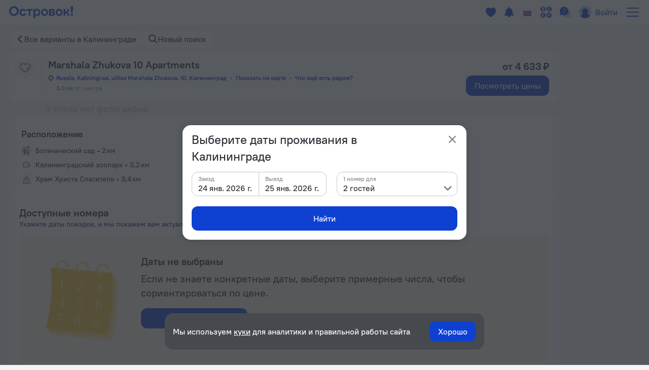

--- FILE ---
content_type: text/html; charset=utf-8
request_url: https://ostrovok.ru/hotel/russia/kaliningrad/mid10626041/marshala_zhukova_10_apartments/
body_size: 46477
content:
<!DOCTYPE html><html lang="ru" dir="ltr"><head><meta charSet="utf-8"/><script>(function s(e,t){var r=window,n=r.document,a="sledota";r[a]=r[a]||{e:t,s:a+"-snippet/0.1.0",q:[],push:function(){const e={ts:Date.now(),page:{url:n.location.href,referrer:n.referrer,title:n.title},params:Array.prototype.slice.call(arguments)};this.q.push(e)}};var s={environment:t};r[a].push("init",s);var i=n.createElement("script");i.async=!0,i.src=e,n.getElementsByTagName("head")[0].appendChild(i)})("//f.worldota.net/sledota/b2c.js", "production")</script><meta name="viewport" content="width=device-width, initial-scale=1"/><link rel="canonical" href="https://ostrovok.ru/hotel/russia/kaliningrad/mid10626041/marshala_zhukova_10_apartments/"/><meta property="og:site_name" content="Ostrovok.ru"/><meta property="og:type" content="website"/><meta property="og:url" content="https://ostrovok.ru/hotel/russia/kaliningrad/mid10626041/marshala_zhukova_10_apartments/"/><meta property="og:locale" content="ru_RU"/><meta property="og:title" content="Marshala Zhukova 10 Apartments в Калининграде отзывы, цены и фото номеров - забронировать гостиницу Marshala Zhukova 10 Apartments онлайн"/><meta property="og:description" content="Бронирование Marshala Zhukova 10 Apartments в Калининграде - забронировать отель Marshala Zhukova 10 Apartments, цены и фото номеров. Marshala Zhukova 10 Apartments, Russia, Kaliningrad, ulitsa Marshala Zhukova, 10, Калининград."/><meta property="og:email" content="hi@ostrovok.ru"/><meta property="og:phone_number" content="+7 499 215-65-25"/><meta property="fb:admins" content="timfourseven"/><title>Marshala Zhukova 10 Apartments в Калининграде отзывы, цены и фото номеров - забронировать гостиницу Marshala Zhukova 10 Apartments онлайн</title><meta name="description" content="Бронирование Marshala Zhukova 10 Apartments в Калининграде - забронировать отель Marshala Zhukova 10 Apartments, цены и фото номеров. Marshala Zhukova 10 Apartments, Russia, Kaliningrad, ulitsa Marshala Zhukova, 10, Калининград."/><script type="application/ld+json">{
  "@context": "http://schema.org",
  "@type": "Hotel",
  "address": {
    "@type": "PostalAddress",
    "addressCountry": "Россия",
    "addressLocality": "Калининград",
    "addressRegion": "Калининград",
    "postalCode": "not available",
    "streetAddress": "Russia, Kaliningrad, ulitsa Marshala Zhukova, 10, Калининград"
  },
  "geo": {
    "@type": "GeoCoordinates",
    "latitude": "54.75053787231445",
    "longitude": "20.49204444885254"
  },
  "starRating": {
    "@type": "Rating",
    "ratingValue": "0"
  },
  "aggregateRating": {
    "@type": "AggregateRating",
    "bestRating": "10",
    "ratingValue": "0",
    "ratingCount": "0",
    "reviewCount": "0",
    "worstRating": "1"
  },
  "makesOffer": {
    "@type": "AggregateOffer",
    "lowPrice": "4632.5",
    "priceCurrency": "RUB"
  },
  "name": "Marshala Zhukova 10 Apartments"
}</script><script type="application/ld+json">
{
  "@context": "http://schema.org",
  "@type": "BreadcrumbList",
  "itemListElement": [
    {
      "@type": "ListItem",
      "position": 0,
      "item": {
        "@id": "https://ostrovok.ru/",
        "name": "Главная"
      }
    },{
      "@type": "ListItem",
      "position": 1,
      "item": {
        "@id": "https://ostrovok.ru/hotel/russia/",
        "name": "Россия"
      }
    },{
      "@type": "ListItem",
      "position": 2,
      "item": {
        "@id": "https://ostrovok.ru/hotel/russia/kaliningrad/",
        "name": "Калининград"
      }
    },{
      "@type": "ListItem",
      "position": 3,
      "item": {
        "@id": "https://ostrovok.ru/hotel/russia/kaliningrad/mid10626041/marshala_zhukova_10_apartments/",
        "name": "Marshala Zhukova 10 Apartments"
      }
    }
  ]
}
</script><meta name="next-head-count" content="17"/><meta name="google-site-verification" content="_vSBLlSib4KLU40kq9MdsOi_XbzsoBVKl26-_9d_w5s"/><link rel="icon" href="https://f.worldota.net/ostrota/theme/ostrovok_v2/favicon-20240322165030.png" type="image/x-icon"/><link data-next-font="" rel="preconnect" href="/" crossorigin="anonymous"/><link rel="preload" href="https://f.fastrovok.net/hotel-frontend/branch/b982242-ru/_next/static/css/b7708f444fe983e2.css" as="style"/><link rel="stylesheet" href="https://f.fastrovok.net/hotel-frontend/branch/b982242-ru/_next/static/css/b7708f444fe983e2.css" data-n-g=""/><link rel="preload" href="https://f.fastrovok.net/hotel-frontend/branch/b982242-ru/_next/static/css/5e13f7e966e24269.css" as="style"/><link rel="stylesheet" href="https://f.fastrovok.net/hotel-frontend/branch/b982242-ru/_next/static/css/5e13f7e966e24269.css" data-n-p=""/><link rel="preload" href="https://f.fastrovok.net/hotel-frontend/branch/b982242-ru/_next/static/css/95093c3a3b454507.css" as="style"/><link rel="stylesheet" href="https://f.fastrovok.net/hotel-frontend/branch/b982242-ru/_next/static/css/95093c3a3b454507.css" data-n-p=""/><link rel="preload" href="https://f.fastrovok.net/hotel-frontend/branch/b982242-ru/_next/static/css/872595de5ffd8a9f.css" as="style"/><link rel="stylesheet" href="https://f.fastrovok.net/hotel-frontend/branch/b982242-ru/_next/static/css/872595de5ffd8a9f.css" data-n-p=""/><noscript data-n-css=""></noscript><script defer="" nomodule="" src="https://f.fastrovok.net/hotel-frontend/branch/b982242-ru/_next/static/chunks/polyfills-78c92fac7aa8fdd8.js"></script><script src="https://f.fastrovok.net/hotel-frontend/branch/b982242-ru/_next/static/chunks/webpack-8cfce184db7309f2.js" defer=""></script><script src="https://f.fastrovok.net/hotel-frontend/branch/b982242-ru/_next/static/chunks/framework-bff6880dfff4518d.js" defer=""></script><script src="https://f.fastrovok.net/hotel-frontend/branch/b982242-ru/_next/static/chunks/main-a28224a9addb9ddd.js" defer=""></script><script src="https://f.fastrovok.net/hotel-frontend/branch/b982242-ru/_next/static/chunks/pages/_app-486d228674fedf11.js" defer=""></script><script src="https://f.fastrovok.net/hotel-frontend/branch/b982242-ru/_next/static/chunks/1664-235ba81ec6c2c7d0.js" defer=""></script><script src="https://f.fastrovok.net/hotel-frontend/branch/b982242-ru/_next/static/chunks/8430-3ab5d5e0312b4b61.js" defer=""></script><script src="https://f.fastrovok.net/hotel-frontend/branch/b982242-ru/_next/static/chunks/6855-d94d7f54e2cf2c69.js" defer=""></script><script src="https://f.fastrovok.net/hotel-frontend/branch/b982242-ru/_next/static/chunks/3988-b0037348b296c49c.js" defer=""></script><script src="https://f.fastrovok.net/hotel-frontend/branch/b982242-ru/_next/static/chunks/6284-6fd30c2677b1f152.js" defer=""></script><script src="https://f.fastrovok.net/hotel-frontend/branch/b982242-ru/_next/static/chunks/7365-156a46c4051d2db8.js" defer=""></script><script src="https://f.fastrovok.net/hotel-frontend/branch/b982242-ru/_next/static/chunks/9256-caeddf83043f651c.js" defer=""></script><script src="https://f.fastrovok.net/hotel-frontend/branch/b982242-ru/_next/static/chunks/pages/%5Bcountry%5D/%5Bregion%5D/%5Blevel3%5D/%5Bid%5D-8029881cdbaf4c51.js" defer=""></script><script src="https://f.fastrovok.net/hotel-frontend/branch/b982242-ru/_next/static/hWPhkpBw-oR2pEg9PMz8T/_buildManifest.js" defer=""></script><script src="https://f.fastrovok.net/hotel-frontend/branch/b982242-ru/_next/static/hWPhkpBw-oR2pEg9PMz8T/_ssgManifest.js" defer=""></script><style id="__jsx-1909694595">body{  --palette-black: #2d3137;
  --palette-dark: #868686;
  --palette-gray: #c8c8c8;
  --palette-light: #e5e5e5;
  --palette-ulight: #f4f4f4;
  --palette-white: #ffffff;
  --palette-disabled: #afafaf;
  --palette-main: #0E41D2;
  --palette-sec: #E3EBFD;
  --border: #e5e5e5;
  --disabled-overlay: rgba(246, 246, 246, 0.8);
  --disabled-filter: grayscale(0.5) opacity(0.4);
  --header-bg: #ffffff;
  --header-bg-secondary: #f4f4f4;
  --header-logo-main-max-height: 40px;
  --header-logo-partner-max-height: 40px;
  --header-main: #0E41D2;
  --header-secondary: rgb(180, 203, 249);
  --header-typo: rgb(25, 72, 196);
  --header-menu-typo: #868686;
  --header-menu-typo-secondary: #868686;
  --header-active: #2d3137;
  --header-height: 48px;
  --header-height-secondary: 48px;
  --colored-primary-bg: #0E41D2;
  --colored-primary-typo: #ffffff;
  --colored-primary-hover-bg: rgb(6, 54, 200);
  --colored-primary-active-bg: rgb(0, 23, 176);
  --colored-secondary-bg: #E3EBFD;
  --colored-secondary-typo: rgb(14, 65, 210);
  --colored-secondary-hover-bg: rgb(224, 232, 250);
  --colored-secondary-active-bg: rgb(220, 228, 246);
  --button-primary-bg: #0E41D2;
  --button-primary-typo: #ffffff;
  --button-primary-hover-bg: rgb(6, 54, 200);
  --button-primary-active-bg: rgb(0, 23, 176);
  --button-secondary-bg: #E3EBFD;
  --button-secondary-typo: rgb(14, 65, 210);
  --button-secondary-hover-bg: rgb(224, 232, 250);
  --button-secondary-active-bg: rgb(220, 228, 246);
  --button-danger-bg: rgb(206, 33, 33);
  --button-danger-typo: #ffffff;
  --button-danger-hover-bg: rgb(189, 53, 44);
  --button-danger-active-bg: rgb(165, 32, 24);
  --button-outline-border: #0E41D2;
  --button-outline-typo: #0E41D2;
  --button-outline-hover-border: rgb(6, 54, 200);
  --button-outline-active-border: rgb(0, 23, 176);
  --multibutton-border: #e5e5e5;
  --multibutton-on-bg: #ffffff;
  --multibutton-on-typo: #0E41D2;
  --multibutton-off-bg: #f4f4f4;
  --multibutton-off-typo: #868686;
  --field-bg: #ffffff;
  --field-typo: #2d3137;
  --field-placeholder: #afafaf;
  --field-label: #2d3137;
  --field-border: #e5e5e5;
  --field-hover-border: rgb(6, 54, 200);
  --field-active-border: rgb(0, 23, 176);
  --dropdown-selected-bg: rgba(14, 65, 210, 0.09999999999999998);
  --selected-bg: rgba(14, 65, 210, 0.09999999999999998);
  --box-border: #e5e5e5;
  --box-bg: #ffffff;
  --box-hover-border: rgb(6, 54, 200);
  --box-active-bg: rgba(14, 65, 210, 0.4);
  --box-on-bg: #0E41D2;
  --box-on-typo: #ffffff;
  --box-on-hover-bg: rgb(6, 54, 200);
  --calendar-holiday-color-edge: #ffddbb;
  --calendar-holiday-color: #be0000;
  --link: #0E41D2;
  --link-hover: rgb(0, 23, 176);
  --link-active: rgb(0, 0, 158);
  --link-alt: rgb(146, 188, 255);
  --link-alt-hover: rgb(188, 221, 255);
  --link-alt-active: rgb(215, 237, 255);
  --text: #2d3137;
  --text-secondary: #868686;
  --text-alt: #ffffff;
  --block-bg: #ffffff;
  --block-bg-secondary: #f4f4f4;
  --block-bg-alt: #2d3137;
  --shadow: rgba(45, 49, 55, 0.3);
  --alert: #ce2121;
  --alert-bg: rgb(252, 234, 234);
  --alert-alt: rgb(234, 165, 165);
  --alert-outline: rgba(206, 33, 33, 0.4);
  --success: #53af24;
  --success-bg: rgb(220, 239, 211);
  --success-alt: rgb(186, 223, 168);
  --warning: #e77c00;
  --warning-bg: rgb(246, 228, 206);
  --warning-alt: rgb(255, 173, 78);
  --highlight-bg: #fff8e6;
  --focus-outline: rgba(14, 65, 210, 0.4);
  --logo-bg: transparent;
  --brand-typo-like: #0E41D2;
  --fidelity-dreams: #ff6464;
  --fidelity-guru-points-main: #fb3e7f;
  --fidelity-guru-points-secondary: #ff872c;
  --fidelity-guru-points-bg: #fff5f9;
  --fidelity-ratehawk-points: #4086e4;
  --fidelity-roundtrip-points: #cf11ff;
  --fidelity-segment-black: rgb(70,74,80);
  --fidelity-segment-gold: rgb(255,201,55);
  --fidelity-segment-platinum: rgb(214,205,192);
  --fidelity-segment-silver: rgb(179,198,216);
  --fidelity-zen-points: #5c77cc;
  --social-facebook-color: #1382ff;
  --social-telegram-color: #23a2e3;
  --social-viber-color: #675bac;
  --social-apple-color: #2d3137;
  --z-index-start: 1;
  --z-index-tip: 2;
  --z-index-popup: 12;
  --z-index-popup-important: 22;
  --z-index-cookie-banner: 32;
  --p-primary: #0E41D2;
  --p-primary-hover: rgb(6, 54, 200);
  --p-primary-active: rgb(0, 23, 176);
  --p-brand: #0E41D2;
  --p-brand-hover: rgb(6, 54, 200);
  --p-brand-active: rgb(0, 23, 176);
  --p-secondary: rgb(237, 242, 252);
  --p-secondary-hover: rgb(234, 239, 249);
  --p-secondary-active: rgb(230, 235, 245);
  --p-focus: rgba(14, 65, 210, 0.4);
  --p-highlight: rgba(14, 65, 210, 0.19999999999999996);
  --p-disabled-cover: rgba(246, 246, 246, 0.8);
  --p-disabled-inv-cover: rgba(0, 0, 0, 0.6);
  --p-link: #0E41D2;
  --p-link-hover: rgb(42, 99, 245);
  --p-link-inv: rgb(146, 188, 255);
  --p-link-inv-hover: rgb(188, 221, 255);
  --p-neutral-100-04: rgba(0,0,0,0.04);
  --p-neutral-100-46: rgba(0,0,0,0.46);
  --p-neutral-100-90: rgba(0,0,0,0.90);
  --p-neutral-80: #2D3137;
  --p-neutral-50: #868686;
  --p-neutral-20: #C8C8C8;
  --p-neutral-10: #E5E5E5;
  --p-neutral-05: #F4F4F4;
  --p-neutral-03: #F8F8F8;
  --p-neutral-0: #FFFFFF;
  --p-neutral-0-12: rgba(0,0,0,0.12);
  --p-neutral-0-90: rgba(0,0,0,0.90);
  --p-alert: #CE2121;
  --p-alert-hover: #BA0505;
  --p-alert-bg: #FAE9E9;
  --p-warning: #E77D00;
  --p-warning-bg: #FAE5CC;
  --p-success: #53AF24;
  --p-success-bg: #DDEFD3;
  --t-radius-2xs: 4px;
  --t-radius-xs: 6px;
  --t-radius-sm: 8px;
  --t-radius-md: 12px;
  --t-radius-lg: 20px;
  --t-compsize-2xs: 32px;
  --t-compsize-xs: 36px;
  --t-compsize-sm: 40px;
  --t-compsize-md: 48px;
  --t-compsize-lg: 56px;
  --t-compsize-xl: 60px;
  --t-spacing-2xs: 2px;
  --t-spacing-xs: 4px;
  --t-spacing-sm: 8px;
  --t-spacing-md: 12px;
  --t-spacing-lg: 16px;
  --t-spacing-xl: 20px;
  --t-spacing-2xl: 24px;
  --t-fontsize-xs: 12px;
  --t-fontsize-sm: 14px;
  --t-fontsize-md: 16px;
  --t-fontsize-lg: 20px;
  --t-iconsize-xs: 14px;
  --t-iconsize-sm: 14px;
  --t-iconsize-md: 16px;
  --t-iconsize-lg: 20px;
  --t-button-primary-bg: #0E41D2;
  --t-button-primary-hover-bg: rgb(6, 54, 200);
  --t-button-primary-active-bg: rgb(0, 23, 176);
  --t-button-primary-label: #FFFFFF;
  --t-button-secondary-bg: rgb(237, 242, 252);
  --t-button-secondary-hover-bg: rgb(234, 239, 249);
  --t-button-secondary-active-bg: rgb(230, 235, 245);
  --t-button-secondary-label: #0E41D2;
  --t-button-ghost-label: #0E41D2;
  --t-button-ghost-label-hover: rgb(42, 99, 245);
  --t-button-alert-bg: #CE2121;
  --t-button-alert-hover-bg: #BA0505;
  --t-button-alert-active-bg: #CE2121;
  --t-button-alert-label: #FFFFFF;
  --t-button-disabled-cover: rgba(246, 246, 246, 0.8);
  --t-button-focus: rgba(14, 65, 210, 0.4);
  --t-button-radius: 12px;
  --t-button-inv-primary-bg: #FFFFFF;
  --t-button-inv-primary-hover-bg: rgb(237, 242, 252);
  --t-button-inv-primary-active-bg: rgb(237, 242, 252);
  --t-button-inv-primary-label: #0E41D2;
  --t-button-inv-secondary-bg: rgb(237, 242, 252);
  --t-button-inv-secondary-hover-bg: rgb(234, 239, 249);
  --t-button-inv-secondary-active-bg: rgb(230, 235, 245);
  --t-button-inv-secondary-label: #0E41D2;
  --t-button-inv-ghost-label: rgb(146, 188, 255);
  --t-button-inv-ghost-label-hover: rgb(188, 221, 255);
  --t-textinput-filled-bg: #F4F4F4;
  --t-textinput-filled-bg-hover: #F8F8F8;
  --t-textinput-filled-stroke: #F4F4F4;
  --t-textinput-filled-stroke-hover: #E5E5E5;
  --t-textinput-outline-bg: #FFFFFF;
  --t-textinput-outline-stroke: #C8C8C8;
  --t-textinput-outline-stroke-hover: #868686;
  --t-textinput-focus: rgba(14, 65, 210, 0.4);
  --t-textinput-title: #868686;
  --t-textinput-value: #2D3137;
  --t-textinput-value-placeholder: #868686;
  --t-textinput-value-autofill: #C8C8C8;
  --t-textinput-disabled-cover: rgba(246, 246, 246, 0.8);
  --t-textinput-stroke-alert: #CE2121;
  --t-textinput-toggle-typo: #2D3137;
  --t-textinput-toggle-filled-bg: #E5E5E5;
  --t-textinput-toggle-outline-bg: #E5E5E5;
  --t-textinput-toggle-thumb-bg: #FFFFFF;
  --t-textinput-filled-select-bg: #FFFFFF;
  --t-textinput-outline-select-bg: #F4F4F4;
  --t-textinput-outline-select-bg-hover: #FFFFFF;
  --t-textinput-radius: 12px;
  --t-textinput-toggle-radius: 8px;
  --t-textinput-thumb-radius: 6px;
  --t-textinput-textfield-select-radius: 8px;
  --t-textarea-filled-bg: #F4F4F4;
  --t-textarea-filled-bg-hover: #F8F8F8;
  --t-textarea-filled-stroke: #F4F4F4;
  --t-textarea-filled-stroke-hover: #E5E5E5;
  --t-textarea-outline-bg: #FFFFFF;
  --t-textarea-outline-stroke: #C8C8C8;
  --t-textarea-outline-stroke-hover: #868686;
  --t-textarea-focus: rgba(14, 65, 210, 0.4);
  --t-textarea-title: #868686;
  --t-textarea-value: #2D3137;
  --t-textarea-value-placeholder: #868686;
  --t-textarea-value-autofill: #C8C8C8;
  --t-textarea-disabled-cover: rgba(246, 246, 246, 0.8);
  --t-textarea-stroke-alert: #CE2121;
  --t-textarea-toggle-typo: #2D3137;
  --t-textarea-toggle-filled-bg: #E5E5E5;
  --t-textarea-toggle-outline-bg: #E5E5E5;
  --t-textarea-toggle-thumb-bg: #FFFFFF;
  --t-textarea-filled-select-bg: #FFFFFF;
  --t-textarea-outline-select-bg: #F4F4F4;
  --t-textarea-outline-select-bg-hover: #FFFFFF;
  --t-textarea-radius: 12px;
  --t-textarea-toggle-radius: 8px;
  --t-textarea-thumb-radius: 6px;
  --t-textarea-select-radius: 8px;
  --brand-logo: https://f.worldota.net/ostrota/theme/ostrovok_v2/logo-20240322100815.svg;
  --brand-logo-partner: ;
;}</style></head><body><div id="__next"><div class="DefaultLayout_layout__dgBJF"><div class="DefaultLayout_top__9vBSh"><div class="DefaultLayout_header__qI7jP"><div data-attr-is-logged="false" class="styles_root__apqG0" id="header-dengage-container"></div><div><div class="HeaderB2C_main__nv7JA" data-testid="header"><a class="Logo_logo__epKCW Logo_logo_position_first__QUWVr Logo_logo_type_main__Qa5zH external" href="/" data-testid="header-logo-link"><img alt="" src="https://f.worldota.net/ostrota/theme/ostrovok_v2/logo-20240322100815.svg"/></a></div><div class="HeaderB2C_extra__Tf8s_"></div></div></div></div><div class="HotelPage_hotel___A7zr"><div class="HotelBreadcrumbs_root__gHdnC"><a class="Link_link___BpEA HotelBreadcrumbs_item__b7tyf HotelBreadcrumbs_item_arrow__UEKZj" href="/hotel/russia/kaliningrad/">Все варианты в Калининграде</a><button class="HotelBreadcrumbs_item__b7tyf HotelBreadcrumbs_item_search__HRH2S" type="button" data-testid="breadcrumbs_search">Новый поиск</button></div></div><div class="HotelPage_hotelWrapper__HAy27"><div class="HotelPage_content__d10uL"><div><div class="HotelHeader_header__SV_rn"><div class="HotelHeader_icons__3_3OX"><div class="HotelHeader_favorite__v9K9M" role="button" tabindex="0" aria-label="favorite-button"></div></div><div class="HotelHeader_content__2ygh_"><div class="HotelHeader_nameWrapper__SHPme"><h1 class="HotelHeader_name__jnPyx">Marshala Zhukova 10 Apartments</h1></div><div class="HotelHeader_addressContainer__n3zHW"><button class="Link_link___BpEA HotelHeader_address__AiWd2" data-testid="hotel-header-address-link" type="button">Russia, Kaliningrad, ulitsa Marshala Zhukova, 10, Калининград</button><button class="Link_link___BpEA HotelHeader_address__AiWd2" data-testid="hotel-header-address-map-link" type="button">Показать на карте</button></div><div class="HotelHeader_distances__TiDcy"><div class="HotelHeader_distance__fctyE"><span class="HotelHeader_distanceValue__Qv4VE">3,5 км</span><span>от центра</span></div></div></div><div class="HotelHeader_price___42_L"><p class="HotelHeader_priceTitle__zGlTb">от 4 633 ₽</p><button class="Button_button__ozIOl Button_button_size_s__D1713 HotelHeader_priceButton__MiNJL" tabindex="0" data-testid="roomspage-view-price"><div class="Button_content__1ypi3">Посмотреть цены</div></button></div></div><div class="HotelHeader_galleryWrapper__FSWWn"><div class="HotelHeaderGallery_wrapper__8Ee7b"><p class="HotelHeaderGallery_emptyGallery__9SMRm">У отеля нет фотографий</p></div></div><div class="Perks_perks__uQcQQ"><div class="Perks_geoblock__Qdjep"><h2 class="Perks_title__wPOUY">Расположение</h2><ul class="Perks_list__QbtBm"><li class="Perks_poi__x3Yic Perks_poi_PARK__F6rxC"><span>Ботанический сад</span><span> • </span><span class="Perks_distance___fZoo">2 км</span></li><li class="Perks_poi__x3Yic Perks_poi_ZOOS_AND_AQUARIUMS__o3V9R"><span>Калининградский зоопарк</span><span> • </span><span class="Perks_distance___fZoo">3,2 км</span></li><li class="Perks_poi__x3Yic Perks_poi_CHURCH__MJV2u"><span>Храм Христа Спасителя</span><span> • </span><span class="Perks_distance___fZoo">3,4 км</span></li><li class="Perks_poi__x3Yic"><span>Борющиеся зубры</span><span> • </span><span class="Perks_distance___fZoo">3,4 км</span></li><li class="Perks_poi__x3Yic Perks_poi_PARK__F6rxC"><span>Центральный парк Калининграда</span><span> • </span><span class="Perks_distance___fZoo">3,5 км</span></li><li></li></ul></div></div></div><div data-attr-is-logged="false" class="styles_root__apqG0" id="dengage-before-dates-container"></div><div data-attr-is-logged="false" class="styles_root__apqG0" id="hotel-page-body-dangage-container"></div><div><div class="HotelSearchResultDateless_hotelSearchResultDateless__G_iqG"><h2 class="HotelSearchResultDateless_title__R8bSm">Доступные номера</h2><p class="HotelSearchResultDateless_description__VoycQ">Укажите даты поездки, и мы покажем вам актуальные цены</p><div class="DatelessMessage_datelessMessage__hhoq_"><p class="DatelessMessage_title__ObMF1">Даты не выбраны</p><p class="DatelessMessage_description__oy2zV">Если не знаете конкретные даты, выберите примерные числа, чтобы сориентироваться по цене.</p><button class="Button_button__ozIOl Button_button_size_s__D1713 DatelessMessage_button__V_1Hu" tabindex="0" data-testid="search-result-noavailability-banner-button"><div class="Button_content__1ypi3">Выбрать даты</div></button></div></div></div><div class="HotelPage_sidebarWrapper__rUKOJ"><div class="HotelPage_sidebarWrapperLeftCol__VP5Q_"><div class="GeoBlock_geoBlock__wlzuV"><div class="GeoBlock_title__DOLQ1"><h3 class="CardTitle_cardTitle__sfh2R">Расположение</h3></div><p class="GeoBlock_address__H4o9i">Ленинградский район, Russia, Kaliningrad, ulitsa Marshala Zhukova, 10, Калининград</p><div class="Pois_pois__1PO_m"><ul class="Pois_list__XOxNi"><li><div class="Pois_subtitle__HRzCw Pois_subtitle_type_TOP__8UIsR" role="button" tabindex="0">Достопримечательности<svg width="16" height="16" viewBox="0 0 20 20" fill="currentColor" class="Pois_subtitleArrow__Y6Avh Pois_subtitleArrow_opened__eqNeE"><path fill-rule="nonzero" d="M10.908 14.623l6.139-6.14c.5-.499.5-1.315 0-1.815l-.172-.174a1.29 1.29 0 0 0-1.817 0L10 11.553l-5.06-5.06a1.288 1.288 0 0 0-1.814 0l-.173.175c-.5.5-.5 1.316 0 1.816l6.14 6.139a1.288 1.288 0 0 0 1.815 0"></path></svg></div></li><li><div class="Pois_item__DVGia Pois_item_PARK__lqBv_" role="button" tabindex="0"><span>Ботанический сад</span><span> • </span><span class="Pois_distance__0icg_">2 км</span></div></li><li><div class="Pois_item__DVGia Pois_item_ZOOS_AND_AQUARIUMS__4m4lC" role="button" tabindex="0"><span>Калининградский зоопарк</span><span> • </span><span class="Pois_distance__0icg_">3,2 км</span></div></li><li><div class="Pois_item__DVGia Pois_item_CHURCH__etNsH" role="button" tabindex="0"><span>Храм Христа Спасителя</span><span> • </span><span class="Pois_distance__0icg_">3,4 км</span></div></li><li><div class="Pois_item__DVGia" role="button" tabindex="0"><span>Борющиеся зубры</span><span> • </span><span class="Pois_distance__0icg_">3,4 км</span></div></li><li><div class="Pois_item__DVGia Pois_item_PARK__lqBv_" role="button" tabindex="0"><span>Центральный парк Калининграда</span><span> • </span><span class="Pois_distance__0icg_">3,5 км</span></div></li><li><div class="Pois_item__DVGia Pois_item_MUSEUM__CDEqs" role="button" tabindex="0"><span>Музей янтаря</span><span> • </span><span class="Pois_distance__0icg_">3,8 км</span></div></li><li><div class="Pois_item__DVGia Pois_item_MUSEUM__CDEqs" role="button" tabindex="0"><span>Музей Мирового океана</span><span> • </span><span class="Pois_distance__0icg_">4,9 км</span></div></li><li><div class="Pois_item__DVGia Pois_item_CHURCH__etNsH" role="button" tabindex="0"><span>Кёнигсбергский собор</span><span> • </span><span class="Pois_distance__0icg_">5,1 км</span></div></li><li><div class="Pois_item__DVGia Pois_item_HISTORICAL_POI__E0JYb" role="button" tabindex="0"><span>Бранденбургские ворота</span><span> • </span><span class="Pois_distance__0icg_">5,9 км</span></div></li><li><div class="Pois_item__DVGia Pois_item_ARENAS_AND_STADIUMS__cFwsj" role="button" tabindex="0"><span>Стадион «Калининград»</span><span> • </span><span class="Pois_distance__0icg_">6,4 км</span></div></li></ul><ul class="Pois_list__XOxNi"><li><div class="Pois_subtitle__HRzCw Pois_subtitle_type_AIRPORT__LADMz" role="button" tabindex="0">Аэропорты<svg width="16" height="16" viewBox="0 0 20 20" fill="currentColor" class="Pois_subtitleArrow__Y6Avh Pois_subtitleArrow_opened__eqNeE"><path fill-rule="nonzero" d="M10.908 14.623l6.139-6.14c.5-.499.5-1.315 0-1.815l-.172-.174a1.29 1.29 0 0 0-1.817 0L10 11.553l-5.06-5.06a1.288 1.288 0 0 0-1.814 0l-.173.175c-.5.5-.5 1.316 0 1.816l6.14 6.139a1.288 1.288 0 0 0 1.815 0"></path></svg></div></li><li><div class="Pois_item__DVGia Pois_item_AIRPORT__1AwXL" role="button" tabindex="0"><span>Аэропорт Храброво</span><span> • </span><span class="Pois_distance__0icg_">15,9 км</span></div></li></ul></div></div><div class="About_about__tX2aL"><div class="About_title__lY6UT"><h3 class="CardTitle_cardTitle__sfh2R">Описание  апартаментов</h3></div><div class="About_content__urNRe"><div class="About_inner__i015y"><div class="About_description__ZCWpz"><p class="About_descriptionTitle__POYEB">Расположение</p><p class="About_descriptionParagraph__xWYso">Подходящий вариант для большой компании: апартаменты «Marshala Zhukova 10 Apartments» находятся в Калининграде. Эти апартаменты расположены в 3 км от центра города. Рядом с апартаментами можно прогуляться. Неподалёку: Ботанический сад, Калининградский зоопарк и Храм Христа Спасителя.</p></div><div class="About_spoileredData__9uPbR"></div></div><div class="About_facts__O7EPF"><div class="Facts_facts__vwTXs Facts_facts_collapsed__Irc2q"><p class="Facts_title__i9ZCI">Факты  об апартаментах</p><div class="Facts_spoilered__H55jV"><div class="Facts_content__2Usfk"><p class="Facts_subtitle__D_M_c">Тип розетки</p><div class="Facts_description__opvz1"><div class="Facts_descriptionInner__k8r5h"><p>Европейская</p><div class="FloatingTooltiped_wrapper__VbKT_ AdaptiveFloatingHint_wrapper__IfesY Facts_hint__bo7Sq"><svg class="HintIcon_root__2xZ6h" fill="none" height="22" viewBox="0 0 22 22" width="22"><rect x="3" y="3" width="16" height="16" rx="4"></rect><path d="M11 6c-.555 0-1.004.459-1.004 1.025 0 .566.45 1.025 1.004 1.025.555 0 1.005-.46 1.005-1.025C12.005 6.459 11.555 6 11 6ZM10.265 13.831H9V15h4v-1.169h-1.265V9.155H9v1.17h1.265v3.506Z"></path></svg></div></div><p>220 В / 50 Гц</p></div><div class="Facts_description__opvz1"><div class="Facts_descriptionInner__k8r5h"><p>Европейская</p><div class="FloatingTooltiped_wrapper__VbKT_ AdaptiveFloatingHint_wrapper__IfesY Facts_hint__bo7Sq"><svg class="HintIcon_root__2xZ6h" fill="none" height="22" viewBox="0 0 22 22" width="22"><rect x="3" y="3" width="16" height="16" rx="4"></rect><path d="M11 6c-.555 0-1.004.459-1.004 1.025 0 .566.45 1.025 1.004 1.025.555 0 1.005-.46 1.005-1.025C12.005 6.459 11.555 6 11 6ZM10.265 13.831H9V15h4v-1.169h-1.265V9.155H9v1.17h1.265v3.506Z"></path></svg></div></div><p class="Facts_grounding__vg10o">(с заземлением)</p><p>220 В / 50 Гц</p></div></div></div></div></div></div></div><div class="HotelPolicies_hotelPolicies__6g9bO"><div class="AccommodationSection_container__vYdgs AccommodationSection_container_tabletUp__3x5xQ"><div class="Section_wrapper__EfPZs"><h3 class="Section_title__XmYEu">Условия размещения</h3><div class="AccommodationSection_sectionContent__NuOdu"><div class="PolicyBlock_wrapper__iRKEP PolicyBlock_wrapper_hasBackground__aoFI9"><div class="PolicyBlock_title__iMvQT PolicyBlock_title_icon_checkin__u6kPH PolicyBlock_title_hasIcon__KtMke PolicyBlock_title_isCheckInCheckOut__Bj7OZ">Заселение и выезд</div><div class="PolicyBlock_checkInCheckOutPartWrapper__vm0JK"><table class="PolicyBlock_policyTable__dr43_ PolicyBlock_policyTable_shrink__6oPMC"><tbody><tr><th class="PolicyBlock_policyTableHeadCell__bTbW_ PolicyBlock_policyTableHeadCell_singleRow__l_nXO">Заселение</th></tr><tr class=""><td class="PolicyBlock_policyTableCell__0zZxx PolicyBlock_policyTableCell_checkInCheckOut__1oyjp">После 14:00</td></tr></tbody></table></div><div class="PolicyBlock_checkInCheckOutPartWrapper__vm0JK"><table class="PolicyBlock_policyTable__dr43_ PolicyBlock_policyTable_shrink__6oPMC"><tbody><tr><th class="PolicyBlock_policyTableHeadCell__bTbW_ PolicyBlock_policyTableHeadCell_singleRow__l_nXO">Выезд</th></tr><tr class=""><td class="PolicyBlock_policyTableCell__0zZxx PolicyBlock_policyTableCell_checkInCheckOut__1oyjp">До 12:00</td></tr></tbody></table></div></div></div></div></div><div class="AccommodationSection_container__vYdgs AccommodationSection_container_mobileOnly__VpQco"><div class="Section_wrapper__EfPZs"><h3 class="Section_title__XmYEu">Условия размещения</h3><div class="AccommodationSection_sectionContent__NuOdu"><div class="PolicyBlock_wrapper__iRKEP PolicyBlock_wrapper_hasBackground__aoFI9"><div class="PolicyBlock_title__iMvQT PolicyBlock_title_icon_checkin__u6kPH PolicyBlock_title_hasIcon__KtMke PolicyBlock_title_isCheckInCheckOut__Bj7OZ">Заселение и выезд</div><div class="PolicyBlock_checkInCheckOutPartWrapper__vm0JK"><table class="PolicyBlock_policyTable__dr43_ PolicyBlock_policyTable_shrink__6oPMC"><tbody><tr><th class="PolicyBlock_policyTableHeadCell__bTbW_ PolicyBlock_policyTableHeadCell_singleRow__l_nXO">Заселение</th></tr><tr class=""><td class="PolicyBlock_policyTableCell__0zZxx PolicyBlock_policyTableCell_checkInCheckOut__1oyjp">После 14:00</td></tr></tbody></table></div><div class="PolicyBlock_checkInCheckOutPartWrapper__vm0JK"><table class="PolicyBlock_policyTable__dr43_ PolicyBlock_policyTable_shrink__6oPMC"><tbody><tr><th class="PolicyBlock_policyTableHeadCell__bTbW_ PolicyBlock_policyTableHeadCell_singleRow__l_nXO">Выезд</th></tr><tr class=""><td class="PolicyBlock_policyTableCell__0zZxx PolicyBlock_policyTableCell_checkInCheckOut__1oyjp">До 12:00</td></tr></tbody></table></div></div></div></div></div><div class="Section_wrapper__EfPZs"><h3 class="Section_title__XmYEu">Дополнительная информация</h3><div><div class="PolicyBlock_wrapper__iRKEP"><table class="PolicyBlock_policyTable__dr43_"><tbody><tr class=""><td class="PolicyBlock_policyTableCell__0zZxx"><div class="PolicyBlock_paragraph__2bmGu">Российским гражданам при заезде обязательно нужно иметь при себе оригинал одного из следующих документов: действующий паспорт РФ, заграничный паспорт или водительское удостоверение.</div><div class="PolicyBlock_paragraph__2bmGu">Заезд осуществляется до 20:00.</div><div class="PolicyBlock_paragraph__2bmGu">Заезд с 20:00 до 23:00 осуществляется за дополнительную плату в размере 1000.00 RUB.</div><div class="PolicyBlock_paragraph__2bmGu">Заезд с 23:00 до 05:00 осуществляется за дополнительную плату в размере 1500.00 RUB.</div></td></tr></tbody></table></div></div></div><div class="PaymentSection_container__zkhhe"><div class="PaymentSection_paymentContainer__esnCy PaymentSection_paymentContainer_mobileOnly__EG1tr"><button class="SectionButton_container__TCJuO" type="button"><h3 class="SectionButton_title__yeOEI">Оплата</h3><svg width="20" height="20" viewBox="0 0 20 20" fill="currentColor" class="SectionButton_arrowIcon__LIBsc"><path fill-rule="nonzero" d="M10.908 14.623l6.139-6.14c.5-.499.5-1.315 0-1.815l-.172-.174a1.29 1.29 0 0 0-1.817 0L10 11.553l-5.06-5.06a1.288 1.288 0 0 0-1.814 0l-.173.175c-.5.5-.5 1.316 0 1.816l6.14 6.139a1.288 1.288 0 0 0 1.815 0"></path></svg></button></div><div class="PaymentSection_paymentContainer__esnCy PaymentSection_paymentContainer_tabletUp__DEBEJ"><div class="Section_wrapper__EfPZs"><h3 class="Section_title__XmYEu">Оплата</h3><div class="PaymentSection_sectionContent__QZQe7"><div class="PolicyBlock_wrapper__iRKEP"><div class="PolicyBlock_title__iMvQT">В апартаментах</div><ul class="BasePolicyBlock_list__6QOPP"><li class="BasePolicyBlock_listItem__kB5t1"><div class="">Наличными в валюте апартаментов — RUB</div></li></ul></div><div class="PolicyBlock_wrapper__iRKEP"><div class="PolicyBlock_title__iMvQT">На сайте</div><table class="PolicyBlock_policyTable__dr43_"><tbody><tr class=""><td class="PolicyBlock_policyTableCell__0zZxx"><p>Для некоторых тарифов доступна оплата банковской картой при бронировании на сайте. Можно частично или полностью оплатить бронирование баллами. Можно оплатить бронирование с помощью промокода, если он у вас есть.</p></td></tr></tbody></table></div></div></div></div><div class="Section_wrapper__EfPZs"><h3 class="Section_title__XmYEu">Корпоративным клиентам</h3><div class="PaymentSection_corpSectionContent__gAGuY"><p>Если вы хотите оплатить заказ безналичным способом как юридическое лицо, пожалуйста, напишите на <a class="external" href="mailto:corp@ostrovok.ru">corp@ostrovok.ru</a></p><a class="Button_button__ozIOl Button_button_size_s__D1713 Button_button_view_light__O78zo PaymentSection_readMoreButton__WXuRx" tabindex="0" href="https://b2b.ostrovok.ru/travel/corp_product/" target="_blank"><div class="Button_content__1ypi3">Узнать больше</div></a></div></div></div></div></div></div></div><div class="HotelPage_rightBar__3zYzd"><div class="AdfoxBanner_root__9s9dh AdfoxBanner_root_isShort__0FnuS"><div class="AdfoxBanner_banner__XoqMO" id="adfox_175024658949449022"></div><div class="AdfoxBanner_footer__AJ6RH"><div class="MediakitFooter_root__DsCpV"><p class="MediakitFooter_title__YUCTJ">Реклама</p><a class="Link_link___BpEA MediakitFooter_link__E143Z" href="https://of.worldota.net/travel/marketing_campaigns/Ostrovok_Mediakit_RUS.pdf" target="_blank">Медиакит</a><a class="Link_link___BpEA MediakitFooter_link__E143Z" href="/adv/" target="_blank">Связаться</a></div></div></div></div></div><div class="DefaultLayout_footer__om17Y"><div class="FooterV2_footer__atQYD FooterV2_footer_v2__YOxVM"><div class="FooterV2_mainContainer__f7_BS"><div class="FooterV2_about__oU34Z"><a class="FooterV2_logo___CLfj external" href="/"><img class="FooterV2_logoImage__wm3PI" src="https://f.worldota.net/ostrota/theme/ostrovok_v2/logo-20240322100815.svg" alt="logo"/></a><div class="FooterV2_mobileApp__Dg5b8"><div class="MobileApp_container__dzkjw"><div class="QrCode_root__JUJ6y MobileApp_qrCode__zZz3K"></div><div class="MobileApp_storeButtons__rNDiu"><a class="MobileApp_link__0jxn6 external" href="https://ostrvk.onelink.me/czYD/?pid=brand&amp;af_channel=installs_from_site&amp;c=footer&amp;af_siteid=ostrovok&amp;af_sub_siteid=hp&amp;deep_link_value=ostrovok%3A%2F%2Fhp%3Fsite_uid%3DE4DBF44DF80F6D69235ABE220202830F%26hotel_id%3Dmarshala_zhukova_10_apartments%26hotel_name%3DMarshala%2520Zhukova%252010%2520Apartments%26region_name%3D%25D0%259A%25D0%25B0%25D0%25BB%25D0%25B8%25D0%25BD%25D0%25B8%25D0%25BD%25D0%25B3%25D1%2580%25D0%25B0%25D0%25B4%26currency%3DRUB%26utm_campaign%3Dfooter%26utm_medium%3Dhp%26utm_source%3Dostrovok"><img class="MobileApp_logo__ZVf0K" src="https://f.fastrovok.net/hotel-frontend/branch/b982242-ru/_next/static/assets/ru.9eefdc6b.svg" alt="AppStore" width="130" height="auto"/></a><a class="MobileApp_link__0jxn6 external" href="https://ostrvk.onelink.me/czYD/?pid=brand&amp;af_channel=installs_from_site&amp;c=footer&amp;af_siteid=ostrovok&amp;af_sub_siteid=hp&amp;deep_link_value=ostrovok%3A%2F%2Fhp%3Fsite_uid%3DE4DBF44DF80F6D69235ABE220202830F%26hotel_id%3Dmarshala_zhukova_10_apartments%26hotel_name%3DMarshala%2520Zhukova%252010%2520Apartments%26region_name%3D%25D0%259A%25D0%25B0%25D0%25BB%25D0%25B8%25D0%25BD%25D0%25B8%25D0%25BD%25D0%25B3%25D1%2580%25D0%25B0%25D0%25B4%26currency%3DRUB%26utm_campaign%3Dfooter%26utm_medium%3Dhp%26utm_source%3Dostrovok"><img class="MobileApp_logo__ZVf0K" src="https://f.fastrovok.net/hotel-frontend/branch/b982242-ru/_next/static/assets/ru.5de3965d.svg" alt="GooglePlay" width="130" height="auto"/></a><a class="MobileApp_link__0jxn6 external" href="https://appgallery.huawei.com/#/app/C102822437"><img class="MobileApp_logo__ZVf0K" src="https://f.fastrovok.net/hotel-frontend/branch/b982242-ru/_next/static/assets/ru.4d3b24fc.svg" alt="Huawei AppGallery" width="130" height="auto"/></a></div></div></div></div><div class="FooterV2_links__IPuXq"><div><p class="LinksBlock_title__2ZJoe">Компания</p><ul class="LinksBlock_list__6ojHE"><li class="LinksBlock_item__W2F48"><a class="Link_link___BpEA LinksBlock_link__0BtBU external" href="https://career.ostrovok.ru/?utm_source=footer_header">Компания и команда</a></li><li class="LinksBlock_item__W2F48"><a class="Link_link___BpEA LinksBlock_link__0BtBU external" href="/about/contacts/">Контакты</a></li><li class="LinksBlock_item__W2F48"><a class="Link_link___BpEA LinksBlock_link__0BtBU external" href="https://career.ostrovok.ru/vacancy/?utm_source=main_page_footer" target="_blank">Вакансии</a></li><li class="LinksBlock_item__W2F48"><a class="Link_link___BpEA LinksBlock_link__0BtBU external" href="/about/press/">Для прессы</a></li></ul></div><div><p class="LinksBlock_title__2ZJoe">Клиентам</p><ul class="LinksBlock_list__6ojHE"><li class="LinksBlock_item__W2F48"><a class="Link_link___BpEA LinksBlock_link__0BtBU" href="https://help.ostrovok.ru/ru">База знаний</a></li><li class="LinksBlock_item__W2F48"><a class="Link_link___BpEA LinksBlock_link__0BtBU" href="/feedback/" target="_blank">Служба поддержки</a></li><li class="LinksBlock_item__W2F48"><a class="Link_link___BpEA LinksBlock_link__0BtBU external" href="https://blog.ostrovok.ru/?ref=footer" target="_blank">Блог о путешествиях</a></li><li class="LinksBlock_item__W2F48"><a class="Link_link___BpEA LinksBlock_link__0BtBU external" href="/hotel/">Популярные направления</a></li><li class="LinksBlock_item__W2F48"><a class="Link_link___BpEA LinksBlock_link__0BtBU external" href="/about/legal/">Юридическая информация</a></li><li class="LinksBlock_item__W2F48"><a class="Link_link___BpEA LinksBlock_link__0BtBU external" href="https://ostrovok.ru/legal/order/agreement/bg/10/" target="_blank">Правила бронирования</a></li><li class="LinksBlock_item__W2F48"><a class="Link_link___BpEA LinksBlock_link__0BtBU external" href="https://ostrovok.ru/about/guru/" target="_blank">Программа лояльности GURU</a></li></ul></div><div><p class="LinksBlock_title__2ZJoe">Партнёрам</p><ul class="LinksBlock_list__6ojHE"><li class="LinksBlock_item__W2F48"><a class="Link_link___BpEA LinksBlock_link__0BtBU" href="https://extranet.ostrovok.ru/?utm_medium=link&amp;utm_source=ostrovok&amp;utm_campaign=signup&amp;utm_content=partnership" target="_blank">Объектам размещения</a></li><li class="LinksBlock_item__W2F48"><a class="Link_link___BpEA LinksBlock_link__0BtBU" href="https://b2b.ostrovok.ru/" target="_blank">Турагентствам</a></li><li class="LinksBlock_item__W2F48"><a class="Link_link___BpEA LinksBlock_link__0BtBU" href="https://b2b.ostrovok.ru/travel/corp_product/" target="_blank">Корпоративным клиентам</a></li><li class="LinksBlock_item__W2F48"><a class="Link_link___BpEA LinksBlock_link__0BtBU" href="https://b2b.ostrovok.ru/" target="_blank">Поиск отелей на вашем сайте</a></li><li class="LinksBlock_item__W2F48"><a class="Link_link___BpEA LinksBlock_link__0BtBU external" href="/adv/" target="_blank">Рекламодателям</a></li><li class="LinksBlock_item__W2F48"><a class="Link_link___BpEA LinksBlock_link__0BtBU" href="https://ostrovok.ru/adv/" target="_blank">Реклама и PR</a></li></ul></div><div class="SocialLinks_socialLinks__aXF7C"><a href="https://t.me/ostrovok_travel" target="_blank" rel="noreferrer"><img class="SocialLinks_logo__ddTW_" src="https://f.fastrovok.net/hotel-frontend/branch/b982242-ru/_next/static/assets/Telegram.eb0a9a3c.svg" alt="Telegram"/></a><a href="https://dzen.ru/blog_ostrovok_ru" target="_blank" rel="noreferrer"><img class="SocialLinks_logo__ddTW_" src="https://f.fastrovok.net/hotel-frontend/branch/b982242-ru/_next/static/assets/Dzen.bbf72328.svg" alt="Dzen"/></a><a href="https://vk.com/ostrovok_ru" target="_blank" rel="noreferrer"><img class="SocialLinks_logo__ddTW_" src="https://f.fastrovok.net/hotel-frontend/branch/b982242-ru/_next/static/assets/Vkontakte.0d761395.svg" alt="VK"/></a><a href="https://ok.ru/ostrovok.ru/" target="_blank" rel="noreferrer"><img class="SocialLinks_logo__ddTW_" src="https://f.fastrovok.net/hotel-frontend/branch/b982242-ru/_next/static/assets/Odnoklassniki.aaf198b4.svg" alt="OK"/></a></div></div></div><div class="FooterV2_partners__ctsSL"><div class="Security_wrapper__0SAEq FooterV2_security__dLQTV"><div><p class="Security_title__vYLE1">Безопасность платежей</p><p class="Security_text__sncqQ">Надёжная защита данных от ведущих платёжных систем.</p></div><div class="Security_systems__sl5Ca"><div class="Security_system__0dZI_ Security_system_logo_visa___o9OS"></div><div class="Security_system__0dZI_ Security_system_logo_mastercard__UFqj5"></div><div class="Security_system__0dZI_ Security_system_logo_mir__sSdn3"></div><div class="Security_system__0dZI_ Security_system_logo_thawte__hpUgr"></div><div class="Security_system__0dZI_ Security_system_logo_dss__zZzYu"></div></div></div></div><div class="FooterV2_legal__cQDZB"><div class="FooterV2_legalLinks__J8mwV"><a class="FooterV2_legalLink__nANnY" href="/legal/site/privacy-policy/" target="_blank" rel="noreferrer">Политика хранения и обработки персональных данных</a><a class="FooterV2_legalLink__nANnY" href="/legal/site/recommendation_technologies/" target="_blank" rel="noreferrer">Применяются рекомендательные технологии</a></div></div></div></div></div></div><script src="https://f.fastrovok.net/hotel-frontend/branch/b982242-ru/public/messages/ru.js"></script><script src="https://etg.edna.ru/widget/latest.js?ver=6.30.2" data-edna-widget="true" defer=""></script><script id="__NEXT_DATA__" type="application/json">{"props":{"pageProps":{"_sentryTraceData":"b1982aa5e24d018ffc46955f33dae65b-133e67f10772150e","_sentryBaggage":"sentry-environment=production,sentry-release=b982242,sentry-public_key=19df7daf94b4438cbc7ee3a49fa7d8e6,sentry-trace_id=b1982aa5e24d018ffc46955f33dae65b","dates":null,"guests":null,"hotel":{"amenityGroups":[],"isPopular":false,"contacts":{"email":"maruca-90@mail.ru","phone":"+7 909 798 77 74"},"descriptionStruct":[{"title":"Расположение","paragraphs":["Подходящий вариант для большой компании: апартаменты «Marshala Zhukova 10 Apartments» находятся в Калининграде. Эти апартаменты расположены в 3 км от центра города. Рядом с апартаментами можно прогуляться. Неподалёку: Ботанический сад, Калининградский зоопарк и Храм Христа Спасителя."]}],"facts":{"electricity":{"frequency":[50],"sockets":["C","F"],"voltage":[220]},"floorsNumber":0,"hasHotelWifi":false,"hasRoomWifi":false,"kind":"APARTMENT","roomsNumber":0,"starRating":0,"type":"UNSPECIFIED","yearBuilt":0,"yearRenovated":0,"register":null},"guruEnabled":false,"id":"marshala_zhukova_10_apartments","images":[],"isApartLike":true,"isPriority":false,"location":{"address":"Russia, Kaliningrad, ulitsa Marshala Zhukova, 10, Калининград","latitude":54.75053787231445,"longitude":20.49204444885254,"nearestSubways":[],"neighborhood":{"name":"Ленинградский район","regionId":965838362},"pois":[{"distance":2046,"genitive":"ботанического сада","isNearby":false,"isTopPoi":true,"isTransportHub":false,"name":"Ботанический сад","nameEn":"Botanical Garden","poiSubtypeSlug":"PARK","regionId":6303863},{"distance":3161,"genitive":"Калининградского зоопарка","isNearby":false,"isTopPoi":true,"isTransportHub":false,"name":"Калининградский зоопарк","nameEn":"Kaliningrad Zoo","poiSubtypeSlug":"ZOOS_AND_AQUARIUMS","regionId":6118981},{"distance":3394,"genitive":"Храма Христа Спасителя","isNearby":false,"isTopPoi":true,"isTransportHub":false,"name":"Храм Христа Спасителя","nameEn":"Cathedral of Christ the Saviour","poiSubtypeSlug":"CHURCH","regionId":6118979},{"distance":3397,"genitive":"Борющихся зубров","isNearby":false,"isTopPoi":true,"isTransportHub":false,"name":"Борющиеся зубры","nameEn":"The Fighting Bulls","poiSubtypeSlug":"UNSPECIFIED","regionId":6303605},{"distance":3530,"genitive":"центрального парка Калининграда","isNearby":false,"isTopPoi":true,"isTransportHub":false,"name":"Центральный парк Калининграда","nameEn":"Kaliningrad Central Park","poiSubtypeSlug":"PARK","regionId":6303859},{"distance":3768,"genitive":"музея янтаря","isNearby":false,"isTopPoi":true,"isTransportHub":false,"name":"Музей янтаря","nameEn":"Amber Museum","poiSubtypeSlug":"MUSEUM","regionId":6303634},{"distance":4902,"genitive":"музея Мирового океана","isNearby":false,"isTopPoi":true,"isTransportHub":false,"name":"Музей Мирового океана","nameEn":"Museum of the World Ocean","poiSubtypeSlug":"MUSEUM","regionId":6303703},{"distance":5057,"genitive":"Кёнигсбергского собора","isNearby":false,"isTopPoi":true,"isTransportHub":false,"name":"Кёнигсбергский собор","nameEn":"Konigsberg Cathedral","poiSubtypeSlug":"CHURCH","regionId":6118977},{"distance":5928,"genitive":"Бранденбургских ворот","isNearby":false,"isTopPoi":true,"isTransportHub":false,"name":"Бранденбургские ворота","nameEn":"Brandenburg Gate","poiSubtypeSlug":"HISTORICAL_POI","regionId":6303321},{"distance":6435,"genitive":"стадиона «Калининград»","isNearby":false,"isTopPoi":true,"isTransportHub":false,"name":"Стадион «Калининград»","nameEn":"Kaliningrad Stadium","poiSubtypeSlug":"ARENAS_AND_STADIUMS","regionId":965835352},{"distance":15915,"genitive":"Аэропорта Храброво","isNearby":true,"isTopPoi":false,"isTransportHub":true,"name":"Аэропорт Храброво","nameEn":"Khrabrovo Airport","poiSubtypeSlug":"UNSPECIFIED","regionId":965846529},{"distance":23302,"genitive":"музея кошек Мурариум","isNearby":false,"isTopPoi":true,"isTransportHub":false,"name":"Музей кошек Мурариум","nameEn":"Murarium Cat Museum","poiSubtypeSlug":"MUSEUM","regionId":965884325},{"distance":30169,"genitive":"озера Тихого","isNearby":false,"isTopPoi":true,"isTransportHub":false,"name":"Озеро Тихое","nameEn":"Tikhoye Lake","poiSubtypeSlug":"PARK","regionId":965883821},{"distance":30386,"genitive":"Лиственничного парка","isNearby":false,"isTopPoi":true,"isTransportHub":false,"name":"Лиственничный парк","nameEn":"Listvennichny Park","poiSubtypeSlug":"PARK","regionId":965883823},{"distance":30427,"genitive":"Морского выставочного центра","isNearby":false,"isTopPoi":true,"isTransportHub":false,"name":"Морской выставочный центр","nameEn":"Maritime Exhibition Center","poiSubtypeSlug":"MUSEUM","regionId":965883824},{"distance":30443,"genitive":"Театра эстрады Янтарь Холла","isNearby":false,"isTopPoi":true,"isTransportHub":false,"name":"Театр эстрады Янтарь Холл","nameEn":"Yantar Hall Variety Theater","poiSubtypeSlug":"THEATER","regionId":965883826},{"distance":30682,"genitive":"музея Колесо истории","isNearby":false,"isTopPoi":true,"isTransportHub":false,"name":"Музей Колесо истории","nameEn":"Museum Wheel of History","poiSubtypeSlug":"MUSEUM","regionId":965883838},{"distance":30689,"genitive":"смотровой площадки","isNearby":false,"isTopPoi":true,"isTransportHub":false,"name":"Смотровая площадка","nameEn":"Viewpoint","poiSubtypeSlug":"VIEWPOINT","regionId":965883833},{"distance":30716,"genitive":"памятника Гофману","isNearby":false,"isTopPoi":true,"isTransportHub":false,"name":"Памятник Гофману","nameEn":"Monument to Hoffmann","poiSubtypeSlug":"UNSPECIFIED","regionId":965883830},{"distance":30732,"genitive":"Кёнигсберга в миниатюре","isNearby":false,"isTopPoi":true,"isTransportHub":false,"name":"Кёнигсберг в миниатюре","nameEn":"Königsberg in miniature","poiSubtypeSlug":"MUSEUM","regionId":965883825},{"distance":30755,"genitive":"Солнечных часов Зодиака","isNearby":false,"isTopPoi":true,"isTransportHub":false,"name":"Солнечные часы Зодиак","nameEn":"Sundial Zodiac","poiSubtypeSlug":"UNSPECIFIED","regionId":965883828},{"distance":30964,"genitive":"канатной дороги Светлогорска","isNearby":false,"isTopPoi":true,"isTransportHub":false,"name":"Канатная дорога Светлогорск","nameEn":"Cableway Svetlogorsk","poiSubtypeSlug":"UNSPECIFIED","regionId":965883831},{"distance":30969,"genitive":"пешеходной набережной","isNearby":false,"isTopPoi":true,"isTransportHub":false,"name":"Пешеходная набережная","nameEn":"Pedestrian promenade","poiSubtypeSlug":"UNSPECIFIED","regionId":965883822},{"distance":30973,"genitive":"скульптуры Ундины","isNearby":false,"isTopPoi":true,"isTransportHub":false,"name":"Скульптура Ундина","nameEn":"Sculpture Ondine","poiSubtypeSlug":"UNSPECIFIED","regionId":965883836},{"distance":32071,"genitive":"дома-музея Германа Брахерта","isNearby":false,"isTopPoi":true,"isTransportHub":false,"name":"Дом-музей Германа Брахерта","nameEn":"Herman Brachert House Museum","poiSubtypeSlug":"UNSPECIFIED","regionId":6303644},{"distance":40194,"genitive":"Мыса Тарана","isNearby":false,"isTopPoi":true,"isTransportHub":false,"name":"Мыс Таран","nameEn":"Taran Cape","poiSubtypeSlug":"UNSPECIFIED","regionId":6303869},{"distance":40247,"genitive":"маяка на мысе Таран","isNearby":false,"isTopPoi":true,"isTransportHub":false,"name":"Маяк на мысе Таран","nameEn":"Mys Taran Lighthouse","poiSubtypeSlug":"UNSPECIFIED","regionId":6273848}],"regionId":1798,"postalCode":"not available"},"masterId":"10626041","name":"Marshala Zhukova 10 Apartments","paymentMethods":[],"policies":{"checkInCheckOut":{"type":"CHECK_IN_CHECK_OUT","value":{"checkInTimeStart":{"hours":14,"minutes":0,"dayPeriod":null},"checkInTimeEnd":null,"checkOutTimeStart":null,"checkOutTimeEnd":{"hours":12,"minutes":0,"dayPeriod":null}}},"addFee":{"type":"ADD_FEE","value":[]},"eclc":{"type":"ECLC","value":[]},"children":{"type":"CHILDREN","value":[]},"childrenMeal":{"type":"CHILDREN_MEAL","value":[]},"cradle":{"type":"CRADLE","value":[]},"deposit":{"type":"DEPOSIT","value":[]},"extraBed":{"type":"EXTRA_BED","value":[]},"internet":{"type":"INTERNET","value":[]},"meal":{"type":"MEAL","value":[]},"noShow":null,"parking":{"type":"PARKING","value":[]},"shuttle":{"type":"SHUTTLE","value":[]},"pets":{"type":"PETS","value":[]},"visa":null,"extraInfo":{"type":"EXTRA_INFO","value":"Российским гражданам при заезде обязательно нужно иметь при себе оригинал одного из следующих документов: действующий паспорт РФ, заграничный паспорт или водительское удостоверение.\nЗаезд осуществляется до 20:00.\r\nЗаезд с 20:00 до 23:00 осуществляется за дополнительную плату в размере 1000.00 RUB.\r\nЗаезд с 23:00 до 05:00 осуществляется за дополнительную плату в размере 1500.00 RUB.\r\n"}},"rating":{"awards":[],"ostrovok":{"detailedRatings":null,"images":[],"numReviews":0,"rating":0},"reviewsCount":0,"reviewsCountWithEsr":0,"total":0,"totalWithEsr":0,"tripAdvisor":{"detailedRatings":null,"numReviews":0,"rating":null,"taUrl":""},"featuredReviews":[]},"roomGroups":[],"serpFilters":[],"specialFlags":["PASSPORT_REQUIRED","SHOW_KEYS_PICKUP_WARNING"],"starCertificate":{"certificateId":"","validFrom":"","validTo":""},"hostInfo":{"hostId":0,"isHostAggregateReviews":false},"apartmentsInfo":{"bedroomsQuantity":"","floor":"","capacity":0,"space":0,"bedTypesExtranetId":0,"bedCountDouble":0,"bedCountSingle":0,"bedCountKing":0,"bedCountQueen":0,"bedCountBunk":0,"bedCountSofa":0,"bedCountChair":0},"isContactless":false},"hotelRegionData":{"countryId":153,"catalogSlug":"russia/kaliningrad","center":{"lat":54.71980667114258,"lng":20.500953674316406},"countryCode":"RU","countryName":"Россия","countryNameEn":"Russia","countryInflection":{"genitive":"России","locativeIn":"в России"},"currencyCode":"RUB","iata":"KGD","inflection":{"genitive":"Калининграда","locativeIn":"в Калининграде"},"isBeachRegion":false,"isNatdisCritical":false,"isSearchable":true,"isSkiRegion":false,"name":"Калининград","nameEn":"Kaliningrad","regionId":1798,"subtype":"UNSPECIFIED","type":"CITY"},"searchRegionData":{"countryId":153,"catalogSlug":"russia/kaliningrad","center":{"lat":54.71980667114258,"lng":20.500953674316406},"countryCode":"RU","countryName":"Россия","countryNameEn":"Russia","countryInflection":{"genitive":"России","locativeIn":"в России"},"currencyCode":"RUB","iata":"KGD","inflection":{"genitive":"Калининграда","locativeIn":"в Калининграде"},"isBeachRegion":false,"isNatdisCritical":false,"isSearchable":true,"isSkiRegion":false,"name":"Калининград","nameEn":"Kaliningrad","regionId":1798,"subtype":"UNSPECIFIED","type":"CITY"},"datelessRate":{"currencyCode":"RUB","price":4632.5,"loyalty":{"types":[]}},"serpFilters":[{"slug":"HAS_BREAKFAST","sortOrder":0,"title":"Бесплатный завтрак"},{"slug":"HAS_INTERNET","sortOrder":10,"title":"Бесплатный интернет"},{"slug":"HAS_AIRPORT_TRANSFER","sortOrder":20,"title":"Трансфер"},{"slug":"HAS_PARKING","sortOrder":30,"title":"Парковка"},{"slug":"HAS_KIDS","sortOrder":40,"title":"Подходит для детей"},{"slug":"HAS_POOL","sortOrder":50,"title":"Бассейн"},{"slug":"HAS_FITNESS","sortOrder":60,"title":"Фитнес"},{"slug":"HAS_MEAL","sortOrder":70,"title":"Бар или ресторан"},{"slug":"HAS_DISABLED_SUPPORT","sortOrder":80,"title":"Для гостей с ограниченными возможностями"},{"slug":"HAS_BUSINESS","sortOrder":90,"title":"Конференц-зал"},{"slug":"HAS_SPA","sortOrder":100,"title":"Спа-услуги"},{"slug":"HAS_SKI","sortOrder":109,"title":"Горнолыжный склон рядом"},{"slug":"BEACH","sortOrder":110,"title":"Пляж рядом"},{"slug":"AIR_CONDITIONING","sortOrder":120,"title":"Кондиционер"},{"slug":"HAS_PETS","sortOrder":130,"title":"Разрешено с домашними животными"},{"slug":"HAS_JACUZZI","sortOrder":140,"title":"Джакузи"},{"slug":"PRIVATE_BATHROOM","sortOrder":900,"title":"Ванная комната в номере"},{"slug":"KITCHEN","sortOrder":1100,"title":"Кухня"},{"slug":"HAS_WASHER","sortOrder":1101,"title":"Стиральная машина"},{"slug":"BALCONY","sortOrder":1200,"title":"Балкон"},{"slug":"WITH_VIEW","sortOrder":1300,"title":"Вид из окна"},{"slug":"HAS_SMOKING","sortOrder":1400,"title":"Можно курить"},{"slug":"HAS_ECAR_CHARGER ","sortOrder":1500,"title":"Зарядка электромобилей"},{"slug":"HAS_SKI_SHUTTLE","sortOrder":1501,"title":"Трансфер до подъемника"},{"slug":"HAS_SKI_TO_DOOR","sortOrder":1502,"title":"Прямой выход на склон"},{"slug":"HAS_SKI_EQUIP_RENT","sortOrder":1503,"title":"Прокат лыжной экипировки"},{"slug":"HAS_SKI_STORAGE","sortOrder":1504,"title":"Помещение для хранения лыж"},{"slug":"HAS_SKI_DRYING_ROOM","sortOrder":1505,"title":"Сушильная камера для экипировки"},{"slug":"HAS_SKI_SCHOOL","sortOrder":1506,"title":"Лыжная школа"},{"slug":"HAS_SKIING","sortOrder":1507,"title":"Катание на лыжах"},{"slug":"HAS_SNOWBOARD","sortOrder":1508,"title":"Сноуборд"},{"slug":"HAS_SKI_WALKING_DISTANCE","sortOrder":1510,"title":"Пешком до подъёмника"}],"pois":[{"countryId":153,"catalogSlug":"russia/kaliningrad_konigsberg_cathedral_interest","center":{"lat":54.7065315246582,"lng":20.51151466369629},"countryCode":"RU","countryName":"Россия","countryNameEn":"Russia","countryInflection":{"genitive":"России","locativeIn":"в России"},"currencyCode":"RUB","iata":"","inflection":{"genitive":"Кёнигсбергского собора","locativeIn":"у Кёнигсбергского собора"},"isBeachRegion":false,"isNatdisCritical":false,"isSearchable":false,"isSkiRegion":false,"name":"Кёнигсбергский собор","nameEn":"Konigsberg Cathedral","regionId":6118977,"subtype":"CHURCH","type":"POI"},{"countryId":153,"catalogSlug":"russia/kaliningrad_cathedral_of_christ_the_saviour_interest","center":{"lat":54.72072982788086,"lng":20.503135681152344},"countryCode":"RU","countryName":"Россия","countryNameEn":"Russia","countryInflection":{"genitive":"России","locativeIn":"в России"},"currencyCode":"RUB","iata":"","inflection":{"genitive":"Храма Христа Спасителя","locativeIn":"в Храме Христе Спасителе"},"isBeachRegion":false,"isNatdisCritical":false,"isSearchable":false,"isSkiRegion":false,"name":"Храм Христа Спасителя","nameEn":"Cathedral of Christ the Saviour","regionId":6118979,"subtype":"CHURCH","type":"POI"},{"countryId":153,"catalogSlug":"russia/kaliningrad_kalinigrad_zoo_interest","center":{"lat":54.722225189208984,"lng":20.48833656311035},"countryCode":"RU","countryName":"Россия","countryNameEn":"Russia","countryInflection":{"genitive":"России","locativeIn":"в России"},"currencyCode":"RUB","iata":"","inflection":{"genitive":"Калининградского зоопарка","locativeIn":"у Калининградского зоопарка"},"isBeachRegion":false,"isNatdisCritical":false,"isSearchable":false,"isSkiRegion":false,"name":"Калининградский зоопарк","nameEn":"Kaliningrad Zoo","regionId":6118981,"subtype":"ZOOS_AND_AQUARIUMS","type":"POI"},{"countryId":153,"catalogSlug":"russia/svetlogorsk_mys_taran_lighthouse_interest","center":{"lat":54.95912551879883,"lng":19.980201721191406},"countryCode":"RU","countryName":"Россия","countryNameEn":"Russia","countryInflection":{"genitive":"России","locativeIn":"в России"},"currencyCode":"RUB","iata":"","inflection":{"genitive":"маяка на мысе Таран","locativeIn":"у маяка на мысе Таран"},"isBeachRegion":false,"isNatdisCritical":false,"isSearchable":false,"isSkiRegion":false,"name":"Маяк на мысе Таран","nameEn":"Mys Taran Lighthouse","regionId":6273848,"subtype":"UNSPECIFIED","type":"POI"},{"countryId":153,"catalogSlug":"russia/kaliningrad_brandenburg_gate_interest","center":{"lat":54.69731140136719,"lng":20.49479103088379},"countryCode":"RU","countryName":"Россия","countryNameEn":"Russia","countryInflection":{"genitive":"России","locativeIn":"в России"},"currencyCode":"RUB","iata":"","inflection":{"genitive":"Бранденбургских ворот","locativeIn":"у Бранденбургских ворот"},"isBeachRegion":false,"isNatdisCritical":false,"isSearchable":false,"isSkiRegion":false,"name":"Бранденбургские ворота","nameEn":"Brandenburg Gate","regionId":6303321,"subtype":"HISTORICAL_POI","type":"POI"},{"countryId":153,"catalogSlug":"russia/kaliningrad_the_fighting_bulls_interest","center":{"lat":54.720157623291016,"lng":20.49700164794922},"countryCode":"RU","countryName":"Россия","countryNameEn":"Russia","countryInflection":{"genitive":"России","locativeIn":"в России"},"currencyCode":"RUB","iata":"","inflection":{"genitive":"Борющихся зубров","locativeIn":"у Борющихся зубров"},"isBeachRegion":false,"isNatdisCritical":false,"isSearchable":false,"isSkiRegion":false,"name":"Борющиеся зубры","nameEn":"The Fighting Bulls","regionId":6303605,"subtype":"UNSPECIFIED","type":"POI"},{"countryId":153,"catalogSlug":"russia/kaliningrad_amber_museum_interest","center":{"lat":54.72174072265625,"lng":20.522790908813477},"countryCode":"RU","countryName":"Россия","countryNameEn":"Russia","countryInflection":{"genitive":"России","locativeIn":"в России"},"currencyCode":"RUB","iata":"","inflection":{"genitive":"музея янтаря","locativeIn":"у музея янтаря"},"isBeachRegion":false,"isNatdisCritical":false,"isSearchable":false,"isSkiRegion":false,"name":"Музей янтаря","nameEn":"Amber Museum","regionId":6303634,"subtype":"MUSEUM","type":"POI"},{"countryId":153,"catalogSlug":"russia/svetlogorsk_herman_brachert_house_museum_interest","center":{"lat":54.9405517578125,"lng":20.116779327392578},"countryCode":"RU","countryName":"Россия","countryNameEn":"Russia","countryInflection":{"genitive":"России","locativeIn":"в России"},"currencyCode":"RUB","iata":"","inflection":{"genitive":"дома-музея Германа Брахерта","locativeIn":"в доме-музее Германа Брахерта"},"isBeachRegion":false,"isNatdisCritical":false,"isSearchable":false,"isSkiRegion":false,"name":"Дом-музей Германа Брахерта","nameEn":"Herman Brachert House Museum","regionId":6303644,"subtype":"UNSPECIFIED","type":"POI"},{"countryId":153,"catalogSlug":"russia/kaliningrad_museum_of_the_world_ocean_interest","center":{"lat":54.706787109375,"lng":20.500629425048828},"countryCode":"RU","countryName":"Россия","countryNameEn":"Russia","countryInflection":{"genitive":"России","locativeIn":"в России"},"currencyCode":"RUB","iata":"","inflection":{"genitive":"музея Мирового океана","locativeIn":"у музея Мирового океана"},"isBeachRegion":false,"isNatdisCritical":false,"isSearchable":false,"isSkiRegion":false,"name":"Музей Мирового океана","nameEn":"Museum of the World Ocean","regionId":6303703,"subtype":"MUSEUM","type":"POI"},{"countryId":153,"catalogSlug":"russia/kaliningrad_kaliningrad_central_park_interest","center":{"lat":54.72024154663086,"lng":20.47587013244629},"countryCode":"RU","countryName":"Россия","countryNameEn":"Russia","countryInflection":{"genitive":"России","locativeIn":"в России"},"currencyCode":"RUB","iata":"","inflection":{"genitive":"центрального парка Калининграда","locativeIn":"у центрального парка Калининграда"},"isBeachRegion":false,"isNatdisCritical":false,"isSearchable":false,"isSkiRegion":false,"name":"Центральный парк Калининграда","nameEn":"Kaliningrad Central Park","regionId":6303859,"subtype":"PARK","type":"POI"},{"countryId":153,"catalogSlug":"russia/kaliningrad_botanical_garden_interest","center":{"lat":54.73768997192383,"lng":20.514759063720703},"countryCode":"RU","countryName":"Россия","countryNameEn":"Russia","countryInflection":{"genitive":"России","locativeIn":"в России"},"currencyCode":"RUB","iata":"","inflection":{"genitive":"ботанического сада","locativeIn":"у ботанического сада"},"isBeachRegion":false,"isNatdisCritical":false,"isSearchable":false,"isSkiRegion":false,"name":"Ботанический сад","nameEn":"Botanical Garden","regionId":6303863,"subtype":"PARK","type":"POI"},{"countryId":153,"catalogSlug":"russia/svetlogorsk_taran_cape_interest","center":{"lat":54.95851135253906,"lng":19.980459213256836},"countryCode":"RU","countryName":"Россия","countryNameEn":"Russia","countryInflection":{"genitive":"России","locativeIn":"в России"},"currencyCode":"RUB","iata":"","inflection":{"genitive":"Мыса Тарана","locativeIn":"в Мысу Таране"},"isBeachRegion":false,"isNatdisCritical":false,"isSearchable":false,"isSkiRegion":false,"name":"Мыс Таран","nameEn":"Taran Cape","regionId":6303869,"subtype":"UNSPECIFIED","type":"POI"},{"countryId":153,"catalogSlug":"russia/kaliningrad_kaliningrad_stadium_interest","center":{"lat":54.698001861572266,"lng":20.533700942993164},"countryCode":"RU","countryName":"Россия","countryNameEn":"Russia","countryInflection":{"genitive":"России","locativeIn":"в России"},"currencyCode":"RUB","iata":"","inflection":{"genitive":"стадиона «Калининград»","locativeIn":"у стадиона «Калининград»"},"isBeachRegion":false,"isNatdisCritical":false,"isSearchable":false,"isSkiRegion":false,"name":"Стадион «Калининград»","nameEn":"Kaliningrad Stadium","regionId":965835352,"subtype":"ARENAS_AND_STADIUMS","type":"POI"},{"countryId":153,"catalogSlug":"russia/kaliningrad_khrabrovo_airport_airport","center":{"lat":54.88265609741211,"lng":20.586645126342773},"countryCode":"RU","countryName":"Россия","countryNameEn":"Russia","countryInflection":{"genitive":"России","locativeIn":"в России"},"currencyCode":"RUB","iata":"KGD","inflection":{"genitive":"Аэропорта Храброво","locativeIn":"в аэропорту Храброво"},"isBeachRegion":false,"isNatdisCritical":false,"isSearchable":true,"isSkiRegion":false,"name":"Аэропорт Храброво","nameEn":"Khrabrovo Airport","regionId":965846529,"subtype":"UNSPECIFIED","type":"AIRPORT"},{"countryId":153,"catalogSlug":"russia/svetlogorsk_tikhoye_lake_interest","center":{"lat":54.93802261352539,"lng":20.15294075012207},"countryCode":"RU","countryName":"Россия","countryNameEn":"Russia","countryInflection":{"genitive":"России","locativeIn":"в России"},"currencyCode":"RUB","iata":"","inflection":{"genitive":"озера Тихого","locativeIn":"в озере Тихом"},"isBeachRegion":false,"isNatdisCritical":false,"isSearchable":false,"isSkiRegion":false,"name":"Озеро Тихое","nameEn":"Tikhoye Lake","regionId":965883821,"subtype":"PARK","type":"POI"},{"countryId":153,"catalogSlug":"russia/svetlogorsk_pedestrian_promenade_interest","center":{"lat":54.94589614868164,"lng":20.148794174194336},"countryCode":"RU","countryName":"Россия","countryNameEn":"Russia","countryInflection":{"genitive":"России","locativeIn":"в России"},"currencyCode":"RUB","iata":"","inflection":{"genitive":"пешеходной набережной","locativeIn":"на пешеходной набережной"},"isBeachRegion":false,"isNatdisCritical":false,"isSearchable":false,"isSkiRegion":false,"name":"Пешеходная набережная","nameEn":"Pedestrian promenade","regionId":965883822,"subtype":"UNSPECIFIED","type":"POI"},{"countryId":153,"catalogSlug":"russia/svetlogorsk_listvennichny_park_interest","center":{"lat":54.942691802978516,"lng":20.156078338623047},"countryCode":"RU","countryName":"Россия","countryNameEn":"Russia","countryInflection":{"genitive":"России","locativeIn":"в России"},"currencyCode":"RUB","iata":"","inflection":{"genitive":"Лиственничного парка","locativeIn":"в Лиственничном парке"},"isBeachRegion":false,"isNatdisCritical":false,"isSearchable":false,"isSkiRegion":false,"name":"Лиственничный парк","nameEn":"Listvennichny Park","regionId":965883823,"subtype":"PARK","type":"POI"},{"countryId":153,"catalogSlug":"russia/svetlogorsk_maritime_exhibition_center_interest","center":{"lat":54.945194244384766,"lng":20.15951919555664},"countryCode":"RU","countryName":"Россия","countryNameEn":"Russia","countryInflection":{"genitive":"России","locativeIn":"в России"},"currencyCode":"RUB","iata":"","inflection":{"genitive":"Морского выставочного центра","locativeIn":"в Морскоv выставочном центре"},"isBeachRegion":false,"isNatdisCritical":false,"isSearchable":false,"isSkiRegion":false,"name":"Морской выставочный центр","nameEn":"Maritime Exhibition Center","regionId":965883824,"subtype":"MUSEUM","type":"POI"},{"countryId":153,"catalogSlug":"russia/svetlogorsk_konigsberg-in-miniature_interest","center":{"lat":54.94073486328125,"lng":20.145294189453125},"countryCode":"RU","countryName":"Россия","countryNameEn":"Russia","countryInflection":{"genitive":"России","locativeIn":"в России"},"currencyCode":"RUB","iata":"","inflection":{"genitive":"Кёнигсберга в миниатюре","locativeIn":"в Кёнигсберге в миниатюре"},"isBeachRegion":false,"isNatdisCritical":false,"isSearchable":false,"isSkiRegion":false,"name":"Кёнигсберг в миниатюре","nameEn":"Königsberg in miniature","regionId":965883825,"subtype":"MUSEUM","type":"POI"},{"countryId":153,"catalogSlug":"russia/svetlogorsk_yantar_hall_variety_theater_interest","center":{"lat":54.94541549682617,"lng":20.1595458984375},"countryCode":"RU","countryName":"Россия","countryNameEn":"Russia","countryInflection":{"genitive":"России","locativeIn":"в России"},"currencyCode":"RUB","iata":"","inflection":{"genitive":"Театра эстрады Янтарь Холла","locativeIn":"в Театре эстраде Янтарь Холла"},"isBeachRegion":false,"isNatdisCritical":false,"isSearchable":false,"isSkiRegion":false,"name":"Театр эстрады Янтарь Холл","nameEn":"Yantar Hall Variety Theater","regionId":965883826,"subtype":"THEATER","type":"POI"},{"countryId":153,"catalogSlug":"russia/svetlogorsk_sundial_zodiac_interest","center":{"lat":54.94649124145508,"lng":20.154525756835938},"countryCode":"RU","countryName":"Россия","countryNameEn":"Russia","countryInflection":{"genitive":"России","locativeIn":"в России"},"currencyCode":"RUB","iata":"","inflection":{"genitive":"Солнечных часов Зодиака","locativeIn":"в Солнечных часах Зодиака"},"isBeachRegion":false,"isNatdisCritical":false,"isSearchable":false,"isSkiRegion":false,"name":"Солнечные часы Зодиак","nameEn":"Sundial Zodiac","regionId":965883828,"subtype":"UNSPECIFIED","type":"POI"},{"countryId":153,"catalogSlug":"russia/svetlogorsk_monument_to_hoffmann_interest","center":{"lat":54.94063949584961,"lng":20.145479202270508},"countryCode":"RU","countryName":"Россия","countryNameEn":"Russia","countryInflection":{"genitive":"России","locativeIn":"в России"},"currencyCode":"RUB","iata":"","inflection":{"genitive":"памятника Гофману","locativeIn":"в памятнике Гофману"},"isBeachRegion":false,"isNatdisCritical":false,"isSearchable":false,"isSkiRegion":false,"name":"Памятник Гофману","nameEn":"Monument to Hoffmann","regionId":965883830,"subtype":"UNSPECIFIED","type":"POI"},{"countryId":153,"catalogSlug":"russia/svetlogorsk_cableway_svetlogorsk_interest","center":{"lat":54.944610595703125,"lng":20.14674186706543},"countryCode":"RU","countryName":"Россия","countryNameEn":"Russia","countryInflection":{"genitive":"России","locativeIn":"в России"},"currencyCode":"RUB","iata":"","inflection":{"genitive":"канатной дороги Светлогорска","locativeIn":"в канатной дороге Светлогорска"},"isBeachRegion":false,"isNatdisCritical":false,"isSearchable":false,"isSkiRegion":false,"name":"Канатная дорога Светлогорск","nameEn":"Cableway Svetlogorsk","regionId":965883831,"subtype":"UNSPECIFIED","type":"POI"},{"countryId":153,"catalogSlug":"russia/svetlogorsk_viewpoint_interest","center":{"lat":54.94586181640625,"lng":20.154882431030273},"countryCode":"RU","countryName":"Россия","countryNameEn":"Russia","countryInflection":{"genitive":"России","locativeIn":"в России"},"currencyCode":"RUB","iata":"","inflection":{"genitive":"смотровой площадки","locativeIn":"в смотровой площадке"},"isBeachRegion":false,"isNatdisCritical":false,"isSearchable":false,"isSkiRegion":false,"name":"Смотровая площадка","nameEn":"Viewpoint","regionId":965883833,"subtype":"VIEWPOINT","type":"POI"},{"countryId":153,"catalogSlug":"russia/svetlogorsk_sculpture_ondine_interest","center":{"lat":54.945953369140625,"lng":20.148805618286133},"countryCode":"RU","countryName":"Россия","countryNameEn":"Russia","countryInflection":{"genitive":"России","locativeIn":"в России"},"currencyCode":"RUB","iata":"","inflection":{"genitive":"скульптуры Ундины","locativeIn":"в скульптуре Ундины"},"isBeachRegion":false,"isNatdisCritical":false,"isSearchable":false,"isSkiRegion":false,"name":"Скульптура Ундина","nameEn":"Sculpture Ondine","regionId":965883836,"subtype":"UNSPECIFIED","type":"POI"},{"countryId":153,"catalogSlug":"russia/svetlogorsk_museum_wheel_of_history_interest","center":{"lat":54.94094467163086,"lng":20.1467227935791},"countryCode":"RU","countryName":"Россия","countryNameEn":"Russia","countryInflection":{"genitive":"России","locativeIn":"в России"},"currencyCode":"RUB","iata":"","inflection":{"genitive":"музея Колесо истории","locativeIn":"в музее Колесо истории"},"isBeachRegion":false,"isNatdisCritical":false,"isSearchable":false,"isSkiRegion":false,"name":"Музей Колесо истории","nameEn":"Museum Wheel of History","regionId":965883838,"subtype":"MUSEUM","type":"POI"},{"countryId":153,"catalogSlug":"russia/zelenogradsk_murarium_cat_museum_interest","center":{"lat":54.95978927612305,"lng":20.482553482055664},"countryCode":"RU","countryName":"Россия","countryNameEn":"Russia","countryInflection":{"genitive":"России","locativeIn":"в России"},"currencyCode":"RUB","iata":"","inflection":{"genitive":"музея кошек Мурариум","locativeIn":"в музее кошек Мурариум"},"isBeachRegion":false,"isNatdisCritical":false,"isSearchable":false,"isSkiRegion":false,"name":"Музей кошек Мурариум","nameEn":"Murarium Cat Museum","regionId":965884325,"subtype":"MUSEUM","type":"POI"}],"reviews":{"list":[],"total":0,"taTotal":0},"hostInfo":null,"canonical":"https://ostrovok.ru/hotel/russia/kaliningrad/mid10626041/marshala_zhukova_10_apartments/","breadcrumbs":[{"url":"https://ostrovok.ru/","type":"root"},{"url":"https://ostrovok.ru/hotel/russia/","type":"country","data":{"regionName":"Россия","isSubregion":false,"isSearchable":false}},{"url":"https://ostrovok.ru/hotel/russia/kaliningrad/","type":"region","data":{"regionName":"Калининград","isSubregion":false,"isSearchable":true}},{"url":"https://ostrovok.ru/hotel/russia/kaliningrad/mid10626041/marshala_zhukova_10_apartments/","type":"hotel"}],"rateSpecTagTranslations":[{"name":"child-bed","priority":0,"translation":"Детская кровать включена","adjKind":"NEUTRAL"},{"name":"child-bed-fee","priority":0,"translation":"Детская кровать не включена","adjKind":"BAD"},{"name":"external-private-bathroom","priority":0,"translation":"Собственная внешняя ванная комната","adjKind":"NEUTRAL"},{"name":"private-bathroom","priority":0,"translation":"Собственная ванная комната","adjKind":"NEUTRAL"},{"name":"shared-bathroom","priority":0,"translation":"Общая ванная комната","adjKind":"BAD"},{"name":"10-beds","priority":1,"translation":"10 кроватей","adjKind":"NEUTRAL"},{"name":"11-beds","priority":1,"translation":"11 кроватей","adjKind":"NEUTRAL"},{"name":"12-beds","priority":1,"translation":"12 кроватей","adjKind":"NEUTRAL"},{"name":"13-beds","priority":1,"translation":"13 кроватей","adjKind":"NEUTRAL"},{"name":"14-beds","priority":1,"translation":"14 кроватей","adjKind":"NEUTRAL"},{"name":"15-beds","priority":1,"translation":"15 кроватей","adjKind":"NEUTRAL"},{"name":"16-beds","priority":1,"translation":"16 кроватей","adjKind":"NEUTRAL"},{"name":"17-beds","priority":1,"translation":"17 кроватей","adjKind":"NEUTRAL"},{"name":"18-beds","priority":1,"translation":"18 кроватей","adjKind":"NEUTRAL"},{"name":"19-beds","priority":1,"translation":"19 кроватей","adjKind":"NEUTRAL"},{"name":"2-beds","priority":1,"translation":"2 кровати","adjKind":"NEUTRAL"},{"name":"20-beds","priority":1,"translation":"20 кроватей","adjKind":"NEUTRAL"},{"name":"21-beds","priority":1,"translation":"21 кровать","adjKind":"NEUTRAL"},{"name":"22-beds","priority":1,"translation":"22 кровати","adjKind":"NEUTRAL"},{"name":"23-beds","priority":1,"translation":"23 кровати","adjKind":"NEUTRAL"},{"name":"24-beds","priority":1,"translation":"24 кровати","adjKind":"NEUTRAL"},{"name":"25-beds","priority":1,"translation":"25 кроватей","adjKind":"NEUTRAL"},{"name":"26-beds","priority":1,"translation":"26 кроватей","adjKind":"NEUTRAL"},{"name":"27-beds","priority":1,"translation":"27 кроватей","adjKind":"NEUTRAL"},{"name":"28-beds","priority":1,"translation":"28 кроватей","adjKind":"NEUTRAL"},{"name":"29-beds","priority":1,"translation":"29 кроватей","adjKind":"NEUTRAL"},{"name":"3-beds","priority":1,"translation":"3 кровати","adjKind":"NEUTRAL"},{"name":"30-beds","priority":1,"translation":"30 кроватей","adjKind":"NEUTRAL"},{"name":"31-beds","priority":1,"translation":"31 кровать","adjKind":"NEUTRAL"},{"name":"32-beds","priority":1,"translation":"32 кровати","adjKind":"NEUTRAL"},{"name":"33-beds","priority":1,"translation":"33 кровати","adjKind":"NEUTRAL"},{"name":"34-beds","priority":1,"translation":"34 кровати","adjKind":"NEUTRAL"},{"name":"35-beds","priority":1,"translation":"35 кроватей","adjKind":"NEUTRAL"},{"name":"36-beds","priority":1,"translation":"36 кроватей","adjKind":"NEUTRAL"},{"name":"37-beds","priority":1,"translation":"37 кроватей","adjKind":"NEUTRAL"},{"name":"38-beds","priority":1,"translation":"38 кроватей","adjKind":"NEUTRAL"},{"name":"39-beds","priority":1,"translation":"39 кроватей","adjKind":"NEUTRAL"},{"name":"4-beds","priority":1,"translation":"4 кровати","adjKind":"NEUTRAL"},{"name":"40-beds","priority":1,"translation":"40 кроватей","adjKind":"NEUTRAL"},{"name":"5-beds","priority":1,"translation":"5 кроватей","adjKind":"NEUTRAL"},{"name":"6-beds","priority":1,"translation":"6 кроватей","adjKind":"NEUTRAL"},{"name":"7-beds","priority":1,"translation":"7 кроватей","adjKind":"NEUTRAL"},{"name":"8-beds","priority":1,"translation":"8 кроватей","adjKind":"NEUTRAL"},{"name":"9-beds","priority":1,"translation":"9 кроватей","adjKind":"NEUTRAL"},{"name":"king-bed","priority":1,"translation":"Кровать размера «king size»","adjKind":"NEUTRAL"},{"name":"queen-bed","priority":1,"translation":"Кровать размера «queen size»","adjKind":"NEUTRAL"},{"name":"limited-time","priority":2,"translation":"Ограниченное время пребывания","adjKind":"NEUTRAL"},{"name":"lounge","priority":2,"translation":"Доступ в лаунж","adjKind":"NEUTRAL"},{"name":"treatment","priority":2,"translation":"Лечебная программа включена","adjKind":"NEUTRAL"},{"name":"no-window","priority":3,"translation":"Без окна","adjKind":"BAD"},{"name":"bay-view","priority":4,"translation":"Вид на бухту","adjKind":"NEUTRAL"},{"name":"bosphorus-view","priority":4,"translation":"Вид на Босфор","adjKind":"NEUTRAL"},{"name":"canal-view","priority":4,"translation":"Вид на канал","adjKind":"NEUTRAL"},{"name":"city-view","priority":4,"translation":"Вид на город","adjKind":"NEUTRAL"},{"name":"courtyard-view","priority":4,"translation":"Вид на двор","adjKind":"NEUTRAL"},{"name":"garden-view","priority":4,"translation":"Вид на сад","adjKind":"NEUTRAL"},{"name":"golf-view","priority":4,"translation":"Вид на поле для гольфа","adjKind":"NEUTRAL"},{"name":"harbour-view","priority":4,"translation":"Вид на гавань","adjKind":"NEUTRAL"},{"name":"inland-view","priority":4,"translation":"Вид на внутреннюю территорию","adjKind":"NEUTRAL"},{"name":"lake-view","priority":4,"translation":"Вид на озеро","adjKind":"NEUTRAL"},{"name":"land-view","priority":4,"translation":"Вид на окрестности","adjKind":"NEUTRAL"},{"name":"mountain-view","priority":4,"translation":"Вид на горы","adjKind":"NEUTRAL"},{"name":"ocean-front","priority":4,"translation":"Oceanfront","adjKind":"NEUTRAL"},{"name":"ocean-view","priority":4,"translation":"Вид на океан","adjKind":"NEUTRAL"},{"name":"oceanside","priority":4,"translation":"Вид на океан","adjKind":"NEUTRAL"},{"name":"panoramic-view","priority":4,"translation":"Панорамный вид","adjKind":"NEUTRAL"},{"name":"park-view","priority":4,"translation":"Вид на парк","adjKind":"NEUTRAL"},{"name":"partial-ocean-view","priority":4,"translation":"Частичный вид на океан","adjKind":"NEUTRAL"},{"name":"partial-sea-view","priority":4,"translation":"Частичный вид на море","adjKind":"NEUTRAL"},{"name":"partial-view","priority":4,"translation":"Частичный вид","adjKind":"NEUTRAL"},{"name":"pool-view","priority":4,"translation":"Вид на бассейн","adjKind":"NEUTRAL"},{"name":"river-view","priority":4,"translation":"Вид на реку","adjKind":"NEUTRAL"},{"name":"sea-front","priority":4,"translation":"Seafront","adjKind":"NEUTRAL"},{"name":"sea-view","priority":4,"translation":"Вид на море","adjKind":"NEUTRAL"},{"name":"street-view","priority":4,"translation":"Вид на улицу","adjKind":"NEUTRAL"},{"name":"sunrise-view","priority":4,"translation":"Вид на восход","adjKind":"NEUTRAL"},{"name":"sunset-view","priority":4,"translation":"Вид на закат","adjKind":"NEUTRAL"},{"name":"water-view","priority":4,"translation":"Вид на воду","adjKind":"NEUTRAL"},{"name":"with-view","priority":4,"translation":"Красивый вид","adjKind":"NEUTRAL"},{"name":"annex","priority":5,"translation":"В дополнительном здании","adjKind":"NEUTRAL"},{"name":"basement","priority":5,"translation":"Цокольный этаж","adjKind":"NEUTRAL"},{"name":"main-building","priority":5,"translation":"В главном здании","adjKind":"NEUTRAL"},{"name":"1-bedroom","priority":6,"translation":"1 комната","adjKind":"NEUTRAL"},{"name":"2-bedrooms","priority":6,"translation":"2 комнаты","adjKind":"NEUTRAL"},{"name":"3-bedrooms","priority":6,"translation":"3 комнаты","adjKind":"NEUTRAL"},{"name":"4-bedrooms","priority":6,"translation":"4 комнаты","adjKind":"NEUTRAL"},{"name":"5-bedrooms","priority":6,"translation":"5 комнат","adjKind":"NEUTRAL"},{"name":"6 bedrooms","priority":6,"translation":"6 комнат","adjKind":"NEUTRAL"},{"name":"not-guaranteed","priority":7,"translation":"Тип кровати может измениться","adjKind":"BAD"},{"name":"wired-internet-access","priority":7,"translation":"Проводной доступ в Интернет","adjKind":"NEUTRAL"},{"name":"smoking","priority":8,"translation":"Можно курить","adjKind":"NEUTRAL"},{"name":"sauna","priority":10,"translation":"Сауна","adjKind":"NEUTRAL"},{"name":"duplex","priority":11,"translation":"Дуплекс","adjKind":"NEUTRAL"},{"name":"safe","priority":11,"translation":"Сейф","adjKind":"NEUTRAL"},{"name":"mini-bar","priority":12,"translation":"Минибар","adjKind":"NEUTRAL"},{"name":"breakfast-for-1","priority":14,"translation":"Завтрак для 1","adjKind":"NEUTRAL"},{"name":"breakfast-for-2","priority":14,"translation":"Завтрак максимум для 2 гостей","adjKind":"NEUTRAL"},{"name":"pets-allowed","priority":14,"translation":"Домашние животные разрешены","adjKind":"NEUTRAL"},{"name":"wi-fi","priority":15,"translation":"Бесплатный Wi-Fi","adjKind":"NEUTRAL"},{"name":"park access","priority":16,"translation":"Доступ в парк","adjKind":"NEUTRAL"},{"name":"kitchen","priority":17,"translation":"Кухня","adjKind":"NEUTRAL"},{"name":"jacuzzi","priority":18,"translation":"Джакузи","adjKind":"NEUTRAL"},{"name":"female","priority":19,"translation":"Женский номер","adjKind":"NEUTRAL"},{"name":"high-speed-internet-access","priority":19,"translation":"Высокоскоростной доступ в Интернет","adjKind":"NEUTRAL"},{"name":"male","priority":19,"translation":"Мужской номер","adjKind":"NEUTRAL"},{"name":"fitness","priority":20,"translation":"Доступ в тренажерный зал","adjKind":"NEUTRAL"},{"name":"child-sharing-bed","priority":22,"translation":"Ребёнок на кровати родителей","adjKind":"NEUTRAL"},{"name":"extra-bed","priority":22,"translation":"Дополнительная кровать включена","adjKind":"GOOD"},{"name":"extra-bed-fee","priority":22,"translation":"Дополнительная кровать не включена","adjKind":"BAD"},{"name":"extra-beds","priority":22,"translation":"Дополнительные кровати включены","adjKind":"NEUTRAL"},{"name":"extra-beds-fee","priority":22,"translation":"Дополнительные кровати не включены","adjKind":"BAD"},{"name":"coffee","priority":23,"translation":"Кофе","adjKind":"NEUTRAL"},{"name":"bridal","priority":25,"translation":"Номер для новобрачных","adjKind":"NEUTRAL"},{"name":"small","priority":25,"translation":"Небольшая площадь","adjKind":"NEUTRAL"},{"name":"beachfront","priority":26,"translation":"Прямо на пляже","adjKind":"NEUTRAL"},{"name":"beach","priority":27,"translation":"Собственный пляж","adjKind":"NEUTRAL"},{"name":"balcony","priority":28,"translation":"Балкон","adjKind":"NEUTRAL"},{"name":"french_balcony","priority":28,"translation":"Французский балкон","adjKind":"NEUTRAL"},{"name":"aquapark","priority":29,"translation":"Доступ в аквапарк","adjKind":"NEUTRAL"},{"name":"lift-tickets","priority":29,"translation":"Билеты на подъёмник","adjKind":"GOOD"},{"name":"park-tickets","priority":29,"translation":"Билеты в парк","adjKind":"NEUTRAL"},{"name":"air-conditioning","priority":31,"translation":"Кондиционер","adjKind":"NEUTRAL"},{"name":"accessible","priority":32,"translation":"Для гостей с ограниченными возможностями","adjKind":"NEUTRAL"},{"name":"hypoallergenic","priority":33,"translation":"Подходит для гостей с аллергией","adjKind":"NEUTRAL"},{"name":"tv","priority":35,"translation":"Телевизор","adjKind":"NEUTRAL"},{"name":"water","priority":35,"translation":"Бутилированная вода","adjKind":"NEUTRAL"},{"name":"domestic-flight-transfer","priority":36,"translation":"Трансфер на внутреннем рейсе","adjKind":"NEUTRAL"},{"name":"sea-plane-transfer","priority":36,"translation":"Трансфер на гидросамолёте","adjKind":"NEUTRAL"},{"name":"speedboat-transfer","priority":36,"translation":"Трансфер на скоростной лодке","adjKind":"NEUTRAL"},{"name":"transfer","priority":36,"translation":"Трансфер","adjKind":"NEUTRAL"},{"name":"towels","priority":37,"translation":"Полотенца","adjKind":"NEUTRAL"},{"name":"bath","priority":38,"translation":"Ванна","adjKind":"NEUTRAL"},{"name":"toiletries","priority":38,"translation":"Туалетные принадлежности","adjKind":"NEUTRAL"},{"name":"shower","priority":39,"translation":"Душ","adjKind":"NEUTRAL"},{"name":"washing-machine","priority":41,"translation":"Стиральная машина","adjKind":"NEUTRAL"},{"name":"penthouse","priority":42,"translation":"Пентхаус","adjKind":"NEUTRAL"},{"name":"terrace","priority":42,"translation":"Терраса","adjKind":"NEUTRAL"},{"name":"soundproofing","priority":43,"translation":"Звукоизоляция","adjKind":"NEUTRAL"},{"name":"sofa","priority":44,"translation":"Диван","adjKind":"NEUTRAL"},{"name":"ski-pass","priority":45,"translation":"Ски-пасс включен","adjKind":"NEUTRAL"},{"name":"present","priority":46,"translation":"Подарок от отеля","adjKind":"NEUTRAL"},{"name":"pillows","priority":47,"translation":"Меню подушек","adjKind":"NEUTRAL"},{"name":"microwave","priority":48,"translation":"Микроволновка","adjKind":"NEUTRAL"},{"name":"iron","priority":49,"translation":"Гладильные принадлежности","adjKind":"NEUTRAL"},{"name":"hairdryer","priority":50,"translation":"Фен","adjKind":"NEUTRAL"},{"name":"golf","priority":51,"translation":"Доступ к полю для гольфа","adjKind":"NEUTRAL"},{"name":"fridge","priority":52,"translation":"Холодильник","adjKind":"NEUTRAL"},{"name":"bedsheets","priority":54,"translation":"Постельное бельё","adjKind":"NEUTRAL"},{"name":"beach-access","priority":55,"translation":"Доступ к пляжу","adjKind":"NEUTRAL"},{"name":"bathrobe","priority":56,"translation":"Халат","adjKind":"NEUTRAL"},{"name":"barbecue","priority":57,"translation":"Гриль-барбекю","adjKind":"NEUTRAL"},{"name":"attic","priority":58,"translation":"Мансарда","adjKind":"NEUTRAL"},{"name":"addon-service","priority":59,"translation":"Дополнительные услуги","adjKind":"NEUTRAL"},{"name":"wardrobe","priority":60,"translation":"Шкаф","adjKind":"NEUTRAL"},{"name":"mirror","priority":61,"translation":"Зеркало","adjKind":"NEUTRAL"},{"name":"sim-card","priority":62,"translation":"Местная мобильная сим-карта","adjKind":"NEUTRAL"},{"name":"welcome-drink","priority":63,"translation":"Приветственный напиток","adjKind":"NEUTRAL"},{"name":"tea-or-coffee","priority":64,"translation":"Чайник или кофеварка","adjKind":"NEUTRAL"},{"name":"tea","priority":65,"translation":"Чайник","adjKind":"NEUTRAL"},{"name":"dishwasher","priority":67,"translation":"Посудомойка","adjKind":"NEUTRAL"},{"name":"exclusive","priority":69,"translation":"Эксклюзивные удобства","adjKind":"NEUTRAL"},{"name":"ny-gala-dinner","priority":79,"translation":"Праздничный ужин","adjKind":"NEUTRAL"},{"name":"ny-gala-program","priority":79,"translation":"Новогодняя программа","adjKind":"NEUTRAL"},{"name":"telephone","priority":89,"translation":"Телефон","adjKind":"NEUTRAL"},{"name":"kitchen-stuff","priority":99,"translation":"Кухонные принадлежности","adjKind":"NEUTRAL"},{"name":"blackout-blinds","priority":100,"translation":"Затемнённые шторы","adjKind":"NEUTRAL"},{"name":"heating","priority":101,"translation":"Отопление","adjKind":"NEUTRAL"},{"name":"slippers","priority":102,"translation":"Тапочки","adjKind":"NEUTRAL"},{"name":"fan","priority":103,"translation":"Вентилятор","adjKind":"NEUTRAL"},{"name":"patio","priority":104,"translation":"Патио","adjKind":"NEUTRAL"},{"name":"desk","priority":105,"translation":"Письменный стол","adjKind":"NEUTRAL"},{"name":"mosquito","priority":106,"translation":"Москитная сетка","adjKind":"NEUTRAL"},{"name":"private-entrance","priority":107,"translation":"Отдельный вход","adjKind":"NEUTRAL"},{"name":"dining-area","priority":108,"translation":"Обеденная зона","adjKind":"NEUTRAL"},{"name":"non-smoking","priority":110,"translation":"Для некурящих","adjKind":"NEUTRAL"}],"mealsTranslations":[{"mealType":"japanese-breakfast","translation":"Японский завтрак"},{"mealType":"scottish-breakfast","translation":"Шотландский завтрак"},{"mealType":"some-meal","translation":"Питание включено"},{"mealType":"american-breakfast","translation":"Американский завтрак"},{"mealType":"asian-breakfast","translation":"Азиатский завтрак"},{"mealType":"chinese-breakfast","translation":"Китайский завтрак"},{"mealType":"dinner","translation":"Ужин"},{"mealType":"full-board","translation":"Завтрак, обед и ужин включены"},{"mealType":"breakfast-buffet","translation":"Завтрак \"шведский стол\""},{"mealType":"continental-breakfast","translation":"Континентальный завтрак"},{"mealType":"half-board","translation":"Завтрак + обед или ужин включены"},{"mealType":"half-board-lunch","translation":"Завтрак и обед включены"},{"mealType":"irish-breakfast","translation":"Ирландский завтрак"},{"mealType":"nomeal","translation":"Питание не включено"},{"mealType":"super-all-inclusive","translation":"Супер всё включено"},{"mealType":"all-inclusive","translation":"Всё включено"},{"mealType":"breakfast","translation":"Завтрак включён"},{"mealType":"breakfast-for-1","translation":"Завтрак для 1"},{"mealType":"lunch","translation":"Обед"},{"mealType":"scandinavian-breakfast","translation":"Скандинавский завтрак"},{"mealType":"soft-all-inclusive","translation":"Лёгкий всё включено"},{"mealType":"ultra-all-inclusive","translation":"Ультра всё включено"},{"mealType":"breakfast-for-2","translation":"Завтрак максимум для 2 гостей"},{"mealType":"english-breakfast","translation":"Английский завтрак"},{"mealType":"half-board-dinner","translation":"Завтрак и ужин включены"},{"mealType":"israeli-breakfast","translation":"Израильский завтрак"}],"uid":"uid=E4DBF44DF80F6D69235ABE220202830F","initialSearchUuid":"c4b82bc2-3557-4075-bc53-cd07afa18a7f"},"language":"ru","theme":{"palette-black":"#2d3137","palette-dark":"#868686","palette-gray":"#c8c8c8","palette-light":"#e5e5e5","palette-ulight":"#f4f4f4","palette-white":"#ffffff","palette-disabled":"#afafaf","palette-main":"#0E41D2","palette-sec":"#E3EBFD","border":"#e5e5e5","disabled-overlay":"rgba(246, 246, 246, 0.8)","disabled-filter":"grayscale(0.5) opacity(0.4)","header-bg":"#ffffff","header-bg-secondary":"#f4f4f4","header-logo-main-max-height":"40px","header-logo-partner-max-height":"40px","header-main":"#0E41D2","header-secondary":"rgb(180, 203, 249)","header-typo":"rgb(25, 72, 196)","header-menu-typo":"#868686","header-menu-typo-secondary":"#868686","header-active":"#2d3137","header-height":"48px","header-height-secondary":"48px","colored-primary-bg":"#0E41D2","colored-primary-typo":"#ffffff","colored-primary-hover-bg":"rgb(6, 54, 200)","colored-primary-active-bg":"rgb(0, 23, 176)","colored-secondary-bg":"#E3EBFD","colored-secondary-typo":"rgb(14, 65, 210)","colored-secondary-hover-bg":"rgb(224, 232, 250)","colored-secondary-active-bg":"rgb(220, 228, 246)","button-primary-bg":"#0E41D2","button-primary-typo":"#ffffff","button-primary-hover-bg":"rgb(6, 54, 200)","button-primary-active-bg":"rgb(0, 23, 176)","button-secondary-bg":"#E3EBFD","button-secondary-typo":"rgb(14, 65, 210)","button-secondary-hover-bg":"rgb(224, 232, 250)","button-secondary-active-bg":"rgb(220, 228, 246)","button-danger-bg":"rgb(206, 33, 33)","button-danger-typo":"#ffffff","button-danger-hover-bg":"rgb(189, 53, 44)","button-danger-active-bg":"rgb(165, 32, 24)","button-outline-border":"#0E41D2","button-outline-typo":"#0E41D2","button-outline-hover-border":"rgb(6, 54, 200)","button-outline-active-border":"rgb(0, 23, 176)","multibutton-border":"#e5e5e5","multibutton-on-bg":"#ffffff","multibutton-on-typo":"#0E41D2","multibutton-off-bg":"#f4f4f4","multibutton-off-typo":"#868686","field-bg":"#ffffff","field-typo":"#2d3137","field-placeholder":"#afafaf","field-label":"#2d3137","field-border":"#e5e5e5","field-hover-border":"rgb(6, 54, 200)","field-active-border":"rgb(0, 23, 176)","dropdown-selected-bg":"rgba(14, 65, 210, 0.09999999999999998)","selected-bg":"rgba(14, 65, 210, 0.09999999999999998)","box-border":"#e5e5e5","box-bg":"#ffffff","box-hover-border":"rgb(6, 54, 200)","box-active-bg":"rgba(14, 65, 210, 0.4)","box-on-bg":"#0E41D2","box-on-typo":"#ffffff","box-on-hover-bg":"rgb(6, 54, 200)","calendar-holiday-color-edge":"#ffddbb","calendar-holiday-color":"#be0000","link":"#0E41D2","link-hover":"rgb(0, 23, 176)","link-active":"rgb(0, 0, 158)","link-alt":"rgb(146, 188, 255)","link-alt-hover":"rgb(188, 221, 255)","link-alt-active":"rgb(215, 237, 255)","text":"#2d3137","text-secondary":"#868686","text-alt":"#ffffff","block-bg":"#ffffff","block-bg-secondary":"#f4f4f4","block-bg-alt":"#2d3137","shadow":"rgba(45, 49, 55, 0.3)","alert":"#ce2121","alert-bg":"rgb(252, 234, 234)","alert-alt":"rgb(234, 165, 165)","alert-outline":"rgba(206, 33, 33, 0.4)","success":"#53af24","success-bg":"rgb(220, 239, 211)","success-alt":"rgb(186, 223, 168)","warning":"#e77c00","warning-bg":"rgb(246, 228, 206)","warning-alt":"rgb(255, 173, 78)","highlight-bg":"#fff8e6","focus-outline":"rgba(14, 65, 210, 0.4)","logo-bg":"transparent","brand-typo-like":"#0E41D2","fidelity-dreams":"#ff6464","fidelity-guru-points-main":"#fb3e7f","fidelity-guru-points-secondary":"#ff872c","fidelity-guru-points-bg":"#fff5f9","fidelity-ratehawk-points":"#4086e4","fidelity-roundtrip-points":"#cf11ff","fidelity-segment-black":"rgb(70,74,80)","fidelity-segment-gold":"rgb(255,201,55)","fidelity-segment-platinum":"rgb(214,205,192)","fidelity-segment-silver":"rgb(179,198,216)","fidelity-zen-points":"#5c77cc","social-facebook-color":"#1382ff","social-telegram-color":"#23a2e3","social-viber-color":"#675bac","social-apple-color":"#2d3137","z-index-start":"1","z-index-tip":"2","z-index-popup":"12","z-index-popup-important":"22","z-index-cookie-banner":"32","p-primary":"#0E41D2","p-primary-hover":"rgb(6, 54, 200)","p-primary-active":"rgb(0, 23, 176)","p-brand":"#0E41D2","p-brand-hover":"rgb(6, 54, 200)","p-brand-active":"rgb(0, 23, 176)","p-secondary":"rgb(237, 242, 252)","p-secondary-hover":"rgb(234, 239, 249)","p-secondary-active":"rgb(230, 235, 245)","p-focus":"rgba(14, 65, 210, 0.4)","p-highlight":"rgba(14, 65, 210, 0.19999999999999996)","p-disabled-cover":"rgba(246, 246, 246, 0.8)","p-disabled-inv-cover":"rgba(0, 0, 0, 0.6)","p-link":"#0E41D2","p-link-hover":"rgb(42, 99, 245)","p-link-inv":"rgb(146, 188, 255)","p-link-inv-hover":"rgb(188, 221, 255)","p-neutral-100-04":"rgba(0,0,0,0.04)","p-neutral-100-46":"rgba(0,0,0,0.46)","p-neutral-100-90":"rgba(0,0,0,0.90)","p-neutral-80":"#2D3137","p-neutral-50":"#868686","p-neutral-20":"#C8C8C8","p-neutral-10":"#E5E5E5","p-neutral-05":"#F4F4F4","p-neutral-03":"#F8F8F8","p-neutral-0":"#FFFFFF","p-neutral-0-12":"rgba(0,0,0,0.12)","p-neutral-0-90":"rgba(0,0,0,0.90)","p-alert":"#CE2121","p-alert-hover":"#BA0505","p-alert-bg":"#FAE9E9","p-warning":"#E77D00","p-warning-bg":"#FAE5CC","p-success":"#53AF24","p-success-bg":"#DDEFD3","t-radius-2xs":"4px","t-radius-xs":"6px","t-radius-sm":"8px","t-radius-md":"12px","t-radius-lg":"20px","t-compsize-2xs":"32px","t-compsize-xs":"36px","t-compsize-sm":"40px","t-compsize-md":"48px","t-compsize-lg":"56px","t-compsize-xl":"60px","t-spacing-2xs":"2px","t-spacing-xs":"4px","t-spacing-sm":"8px","t-spacing-md":"12px","t-spacing-lg":"16px","t-spacing-xl":"20px","t-spacing-2xl":"24px","t-fontsize-xs":"12px","t-fontsize-sm":"14px","t-fontsize-md":"16px","t-fontsize-lg":"20px","t-iconsize-xs":"14px","t-iconsize-sm":"14px","t-iconsize-md":"16px","t-iconsize-lg":"20px","t-button-primary-bg":"#0E41D2","t-button-primary-hover-bg":"rgb(6, 54, 200)","t-button-primary-active-bg":"rgb(0, 23, 176)","t-button-primary-label":"#FFFFFF","t-button-secondary-bg":"rgb(237, 242, 252)","t-button-secondary-hover-bg":"rgb(234, 239, 249)","t-button-secondary-active-bg":"rgb(230, 235, 245)","t-button-secondary-label":"#0E41D2","t-button-ghost-label":"#0E41D2","t-button-ghost-label-hover":"rgb(42, 99, 245)","t-button-alert-bg":"#CE2121","t-button-alert-hover-bg":"#BA0505","t-button-alert-active-bg":"#CE2121","t-button-alert-label":"#FFFFFF","t-button-disabled-cover":"rgba(246, 246, 246, 0.8)","t-button-focus":"rgba(14, 65, 210, 0.4)","t-button-radius":"12px","t-button-inv-primary-bg":"#FFFFFF","t-button-inv-primary-hover-bg":"rgb(237, 242, 252)","t-button-inv-primary-active-bg":"rgb(237, 242, 252)","t-button-inv-primary-label":"#0E41D2","t-button-inv-secondary-bg":"rgb(237, 242, 252)","t-button-inv-secondary-hover-bg":"rgb(234, 239, 249)","t-button-inv-secondary-active-bg":"rgb(230, 235, 245)","t-button-inv-secondary-label":"#0E41D2","t-button-inv-ghost-label":"rgb(146, 188, 255)","t-button-inv-ghost-label-hover":"rgb(188, 221, 255)","t-textinput-filled-bg":"#F4F4F4","t-textinput-filled-bg-hover":"#F8F8F8","t-textinput-filled-stroke":"#F4F4F4","t-textinput-filled-stroke-hover":"#E5E5E5","t-textinput-outline-bg":"#FFFFFF","t-textinput-outline-stroke":"#C8C8C8","t-textinput-outline-stroke-hover":"#868686","t-textinput-focus":"rgba(14, 65, 210, 0.4)","t-textinput-title":"#868686","t-textinput-value":"#2D3137","t-textinput-value-placeholder":"#868686","t-textinput-value-autofill":"#C8C8C8","t-textinput-disabled-cover":"rgba(246, 246, 246, 0.8)","t-textinput-stroke-alert":"#CE2121","t-textinput-toggle-typo":"#2D3137","t-textinput-toggle-filled-bg":"#E5E5E5","t-textinput-toggle-outline-bg":"#E5E5E5","t-textinput-toggle-thumb-bg":"#FFFFFF","t-textinput-filled-select-bg":"#FFFFFF","t-textinput-outline-select-bg":"#F4F4F4","t-textinput-outline-select-bg-hover":"#FFFFFF","t-textinput-radius":"12px","t-textinput-toggle-radius":"8px","t-textinput-thumb-radius":"6px","t-textinput-textfield-select-radius":"8px","t-textarea-filled-bg":"#F4F4F4","t-textarea-filled-bg-hover":"#F8F8F8","t-textarea-filled-stroke":"#F4F4F4","t-textarea-filled-stroke-hover":"#E5E5E5","t-textarea-outline-bg":"#FFFFFF","t-textarea-outline-stroke":"#C8C8C8","t-textarea-outline-stroke-hover":"#868686","t-textarea-focus":"rgba(14, 65, 210, 0.4)","t-textarea-title":"#868686","t-textarea-value":"#2D3137","t-textarea-value-placeholder":"#868686","t-textarea-value-autofill":"#C8C8C8","t-textarea-disabled-cover":"rgba(246, 246, 246, 0.8)","t-textarea-stroke-alert":"#CE2121","t-textarea-toggle-typo":"#2D3137","t-textarea-toggle-filled-bg":"#E5E5E5","t-textarea-toggle-outline-bg":"#E5E5E5","t-textarea-toggle-thumb-bg":"#FFFFFF","t-textarea-filled-select-bg":"#FFFFFF","t-textarea-outline-select-bg":"#F4F4F4","t-textarea-outline-select-bg-hover":"#FFFFFF","t-textarea-radius":"12px","t-textarea-toggle-radius":"8px","t-textarea-thumb-radius":"6px","t-textarea-select-radius":"8px","brand-logo":"https://f.worldota.net/ostrota/theme/ostrovok_v2/logo-20240322100815.svg","brand-logo-partner":""},"settings":{"brand_logo_main_url":"/","brand_logo_partner_disabled":false,"brand_logo_partner_message":"left","brand_logo_partner_url":"","footer_logo_theme":"main","swap_brand_logo":false,"about_date_first_booking":"2011-07-11","about_description_users":"5000000","about_partnership_link":"https://b2b.ostrovok.ru/","about_statistics_company":[{"name":"employees","values":[3500]},{"name":"calls","values":[700]},{"name":"ratio","values":[40,60]},{"name":"coffee","values":[18]},{"name":"age","values":[28]}],"about_statistics_users":[{"name":"users","values":[20000000]},{"name":"partners","values":[100000,250]},{"name":"expensive","values":[20752]},{"name":"bookings","values":[450]},{"name":"nights","values":[93]},{"name":"dreams","values":[438000]}],"about_url":"https://career.ostrovok.ru/?utm_source=footer_header","about_video_url":"https://www.youtube.com/embed/DJKfOVxu3o8","additional_clients_links_config":[{"target":"_blank","text":"Правила бронирования","url":"https://ostrovok.ru/legal/order/agreement/bg/10/"},{"target":"_blank","text":"Программа лояльности GURU","url":"https://ostrovok.ru/about/guru/"}],"adfox_enabled":true,"adfox_load_url":"https://yandex.ru/ads/system/context.js","adfox_new_osv_hp_right_1_id":"adfox_175024658949449022","adfox_new_osv_hp_right_1_params":{"p1":"ctnkm","p2":"gofn"},"adfox_new_osv_top_placement_id":"adfox_175024647006549022","adfox_new_osv_top_placement_params":{"p1":"cgvbs","p2":"gnnr"},"adfox_osv_top_placement_id":"adfox_175524856604182714","adfox_osv_top_placement_params":{"p1":"djruj","p2":"gnnr"},"adfox_osv_top_serp_320_240_id":"adfox_164865677701927574","adfox_osv_top_serp_320_240_params":{"pp":"g","ps":"ddeh","p2":"hpbz"},"adfox_owner_id":"288125","adfox_serp_card_banner_enabled":true,"adfox_voucher_enabled":true,"adfox_voucher_osv_id":"adfox_175405613557152714","adfox_voucher_osv_params":{"p1":"cgvbz","p2":"gnoa"},"adsense_enabled":false,"advertisers_url":"/adv/","aeroflot_spend_enabled":false,"amplitude_api_key":"f77ff715a812c720496b9d843b284067","android_assetlinks_json":[{"relation":["delegate_permission/common.handle_all_urls"],"target":{"namespace":"android_app","package_name":"ru.ostrovok.android","sha256_cert_fingerprints":["BF:99:B6:AF:7B:A5:E8:1D:65:E2:3D:C8:90:FF:FB:CF:28:FF:41:20:36:8E:CE:BC:2F:FD:A9:39:71:DF:49:C6"]}},{"relation":["delegate_permission/common.get_login_creds"],"target":{"namespace":"web","site":"https://ostrovok.ru"}},{"relation":["delegate_permission/common.get_login_creds"],"target":{"namespace":"android_app","package_name":"ru.ostrovok.android","sha256_cert_fingerprints":["BF:99:B6:AF:7B:A5:E8:1D:65:E2:3D:C8:90:FF:FB:CF:28:FF:41:20:36:8E:CE:BC:2F:FD:A9:39:71:DF:49:C6"]}}],"app_fullscreen_banner_show_levels":["brand/type-in","seo"],"apple_app_site_association_json":{"webcredentials":{"apps":["6B3F5RS8JH.ru.ostrovok","724JPF5U3V.ru.ostrovok"]},"applinks":{"apps":[],"details":[{"appID":"6B3F5RS8JH.ru.ostrovok","paths":["NOT /orders/reserve/*","NOT /e/*","NOT *utm_source=gotravelunl*","NOT /secure/pay_complete_3ds/*","NOT /social/*","NOT /sp/accounts/password_reset/*","NOT /mail/unsubscribe/*","NOT /mail/confirm/*","NOT /travel/*","NOT /travel/thanks*","NOT /accounts/*","NOT /feedback*","NOT /about/*","NOT /adv/*","NOT /legal/*","NOT /thankyou/*","NOT *jwt_party=closed_deals\u0026jwt_token=*","NOT */orders/cardresend/*","NOT */journey/*","/welcome/*","/welcome?*","/hotel/*","/hotels/*","/hotels*","/vhotel/*","/go/rooms/*","/go/rooms*","/amp/*","/dreamsbank/*","/orders/success/*","/orders/","/orders","/orders/?*","/rooms/*","/","/?*"]},{"appID":"724JPF5U3V.ru.ostrovok","paths":["NOT /orders/reserve/*","NOT /e/*","NOT *utm_source=gotravelunl*","NOT /secure/pay_complete_3ds/*","NOT /social/*","NOT /sp/accounts/password_reset/*","NOT /mail/unsubscribe/*","NOT /mail/confirm/*","NOT /travel/*","NOT /travel/thanks*","NOT /accounts/*","NOT /feedback*","NOT /about/*","NOT /adv/*","NOT /legal/*","NOT /thankyou/*","NOT *jwt_party=closed_deals\u0026jwt_token=*","NOT */orders/cardresend/*","NOT */journey/*","/welcome/*","/welcome?*","/hotel/*","/hotels/*","/hotels*","/vhotel/*","/go/rooms/*","/go/rooms*","/amp/*","/dreamsbank/*","/orders/success/*","/orders/","/orders","/orders/?*","/rooms/*","/","/?*"]}]}},"apple_developer_merchantid":"MIIQXgYJKoZIhvcNAQcCoIIQTzCCEEsCAQExCzAJBgUrDgMCGgUAMG0GCSqGSIb3DQEHAaBgBF57\r\nInRlYW1JZCI6IjZCM0Y1UlM4SkgiLCJkb21haW4iOiJvc3Ryb3Zvay5ydSIsImRhdGVDcmVhdGVk\r\nIjoiMjAyMy0wNi0xMywwODozNToxOSIsInZlcnNpb24iOjF9oIINPzCCBDQwggMcoAMCAQICCEc8\r\nTGHymYjUMA0GCSqGSIb3DQEBCwUAMHMxLTArBgNVBAMMJEFwcGxlIGlQaG9uZSBDZXJ0aWZpY2F0\r\naW9uIEF1dGhvcml0eTEgMB4GA1UECwwXQ2VydGlmaWNhdGlvbiBBdXRob3JpdHkxEzARBgNVBAoM\r\nCkFwcGxlIEluYy4xCzAJBgNVBAYTAlVTMB4XDTIzMDQxMTIyMjM1OVoXDTI4MDQwOTIyMjM1OFow\r\nWTE1MDMGA1UEAwwsQXBwbGUgaVBob25lIE9TIFByb3Zpc2lvbmluZyBQcm9maWxlIFNpZ25pbmcx\r\nEzARBgNVBAoMCkFwcGxlIEluYy4xCzAJBgNVBAYTAlVTMIIBIjANBgkqhkiG9w0BAQEFAAOCAQ8A\r\nMIIBCgKCAQEA6kPk_NNTn7aAD_zGbW6KydbD0o773Zv3wEvh-0jpzfMsGDLG7izTMTAX0ahEwvmp\r\nZKPijuurp4OCLC3BhgKvBFdTmU0MN5BDdnZ7bpwbaxWx5AH9nZwVm3d_wPQj0a6gskT6IUvSTYi8\r\napgD0VGldPJf7vu-WYFH409ie7ljpU_SjsoQTjFVje1ckUe29jfT3zbfLFvPF05NwwVRPfwZcJ8A\r\n-LWJ19fLMBXrudbtTXuSzF2Ayww7K0cNyFtxe7TB28bXZ9DXU4aQlwHe_wa9HZmFpNfP7upB5F7-\r\nCmdwIBUdlO40Zu5Cas_fo_UQSsSYstVcaEjt-5qncP4WmbMX9QIDAQABo4HlMIHiMAwGA1UdEwEB\r\n_wQCMAAwHwYDVR0jBBgwFoAUb_GVGGJc4Mjxxe1sGMng02RSmCAwQAYIKwYBBQUHAQEENDAyMDAG\r\nCCsGAQUFBzABhiRodHRwOi8vb2NzcC5hcHBsZS5jb20vb2NzcDAzLWFpcGNhMDcwLwYDVR0fBCgw\r\nJjAkoCKgIIYeaHR0cDovL2NybC5hcHBsZS5jb20vYWlwY2EuY3JsMB0GA1UdDgQWBBRPsztIfUSN\r\naiCLQOVDMYL5hruH4jAOBgNVHQ8BAf8EBAMCB4AwDwYJKoZIhvdjZAY6BAIFADANBgkqhkiG9w0B\r\nAQsFAAOCAQEAP44cFOLwsvb_dVEWxh0DGYwdt-PnsJMYi76pcsUEhG4O2XscXyM6Iy-r_ILncpnb\r\nI6B1w2JOhGfLjsAsTsbilw_h0AdfXNiM93uQ7R3QAN6zZwIXbVs-82myx9PJV2TRrgJGzAt6I0LQ\r\ncv11D6dZC_7VVGZFu6HlvcU9C0AQy19-ifAN32E-p3NBeGVWeZWGZRtm9QxOCq5uX-1HUrDyZ3YB\r\npKIvhXNWFSARqVcSBWu8sPcbRjhdNf__mMZpCRNlH03Fuyutu6zgtIAu3gGzvhIn8SmRhyym5WGV\r\nP65-NQtcLg5N8jZPsYEIy6_ZYl6t7zppIJugeLueH3xKgW56JTCCBEQwggMsoAMCAQICCFxjyuRK\r\nN1PJMA0GCSqGSIb3DQEBCwUAMGIxCzAJBgNVBAYTAlVTMRMwEQYDVQQKEwpBcHBsZSBJbmMuMSYw\r\nJAYDVQQLEx1BcHBsZSBDZXJ0aWZpY2F0aW9uIEF1dGhvcml0eTEWMBQGA1UEAxMNQXBwbGUgUm9v\r\ndCBDQTAeFw0xNzA1MTAyMTI3MzBaFw0zMDEyMzEwMDAwMDBaMHMxLTArBgNVBAMMJEFwcGxlIGlQ\r\naG9uZSBDZXJ0aWZpY2F0aW9uIEF1dGhvcml0eTEgMB4GA1UECwwXQ2VydGlmaWNhdGlvbiBBdXRo\r\nb3JpdHkxEzARBgNVBAoMCkFwcGxlIEluYy4xCzAJBgNVBAYTAlVTMIIBIjANBgkqhkiG9w0BAQEF\r\nAAOCAQ8AMIIBCgKCAQEAyUVqAQ8-gwSGx_y_3F7wHoHuFzBzYyYu3j16JM2TPk85R7p1vvPA0vFZ\r\noqsf_gqGPNktmgfyDmu5KZEaXyIKi_FyWAWuTEtExXmngDywiOCMDCeEXRnlhxk2y-PFdrew9EFy\r\nUfQFXINLom2mUbjxJt97Xq1lDMaymFGMu30bTMFOyAjH0u1kC7TdG41PQH0bj0iWklvz0Jh-2byk\r\nGQ6ZYbtBXQHMW3d6fSTQ3NNT_8PcxZQstlpNjhgjOb3ZxlI-0fL0JYqhKof92AxGKVH_7RdsiSVr\r\nh7-KaRSfd5_DFbdos4hFvYTmBgJBZA-tKii4FcngrKeKunIENLJ4jPiyhQIDAQABo4HsMIHpMA8G\r\nA1UdEwEB_wQFMAMBAf8wHwYDVR0jBBgwFoAUK9BpR5R2Cf70a40uQKb3R01_CF4wRAYIKwYBBQUH\r\nAQEEODA2MDQGCCsGAQUFBzABhihodHRwOi8vb2NzcC5hcHBsZS5jb20vb2NzcDAzLWFwcGxlcm9v\r\ndGNhMC4GA1UdHwQnMCUwI6AhoB-GHWh0dHA6Ly9jcmwuYXBwbGUuY29tL3Jvb3QuY3JsMB0GA1Ud\r\nDgQWBBRv8ZUYYlzgyPHF7WwYyeDTZFKYIDAOBgNVHQ8BAf8EBAMCAQYwEAYKKoZIhvdjZAYCEgQC\r\nBQAwDQYJKoZIhvcNAQELBQADggEBADrPrJiNvpIgIQmtlfOxXCH6Ni1XIER0c2SSCLOWrPdtl_pb\r\nNDgnzxJG0zwR8AfJmZCx0egRCaXjpWtsYwg_niX61ZmcTOblzo6yTWjsi6ujok-KERU-3BQrHMZE\r\ntm9nxVtPlSkth1w_3IMed0_t2lSnLecTgcFjxFQLG0sKaigiCNQ3knx_Zyhfrz0_t6xZHTg0ZFru\r\nM0oZQkQpxMoYa-HBUy0t9E3CFfYzMhh48SZvik3rlEyj6P8PswOLZdrrLthlUJ_cn4rfMaiEVNxS\r\nUkHSshMdMUZHiF8-7sPyjCMEleusij6CbAafLuOLQ5piWzQN9JnPLO66coYZI6X8jrUwggS7MIID\r\no6ADAgECAgECMA0GCSqGSIb3DQEBBQUAMGIxCzAJBgNVBAYTAlVTMRMwEQYDVQQKEwpBcHBsZSBJ\r\nbmMuMSYwJAYDVQQLEx1BcHBsZSBDZXJ0aWZpY2F0aW9uIEF1dGhvcml0eTEWMBQGA1UEAxMNQXBw\r\nbGUgUm9vdCBDQTAeFw0wNjA0MjUyMTQwMzZaFw0zNTAyMDkyMTQwMzZaMGIxCzAJBgNVBAYTAlVT\r\nMRMwEQYDVQQKEwpBcHBsZSBJbmMuMSYwJAYDVQQLEx1BcHBsZSBDZXJ0aWZpY2F0aW9uIEF1dGhv\r\ncml0eTEWMBQGA1UEAxMNQXBwbGUgUm9vdCBDQTCCASIwDQYJKoZIhvcNAQEBBQADggEPADCCAQoC\r\nggEBAOSRqQkfkdseR1DrBe1eeYQt6zaiV0xV7IsZid75S2z1B6siMALoGD74UAnTf0GomPnRymac\r\nJGsR0KO75Bsqwx-VnnoMpEeLW9QWNzPLxA9NzhRp0ckZcvVdDtV_X5vyJQO6VY9NXQ3xZDUjFUsV\r\nWR2zlPf2nJ7PULrBWFBnjwi0IPfLrCwgb3C2PwEwjLdDzw-dPfMrSSgayP7OtbkO2V4c1ss9tTqt\r\n9A8OAJILsSEWLnTVPA3bYharo3GSR1NVwa8vQbP4--NwzeajTEV-H0xrUJZBicR0YgsQg0GHM4qB\r\nsTBY7FoEMoxos48d3mVz_2deZbxJ2HafMxRloXeUyS0CAwEAAaOCAXowggF2MA4GA1UdDwEB_wQE\r\nAwIBBjAPBgNVHRMBAf8EBTADAQH_MB0GA1UdDgQWBBQr0GlHlHYJ_vRrjS5ApvdHTX8IXjAfBgNV\r\nHSMEGDAWgBQr0GlHlHYJ_vRrjS5ApvdHTX8IXjCCAREGA1UdIASCAQgwggEEMIIBAAYJKoZIhvdj\r\nZAUBMIHyMCoGCCsGAQUFBwIBFh5odHRwczovL3d3dy5hcHBsZS5jb20vYXBwbGVjYS8wgcMGCCsG\r\nAQUFBwICMIG2GoGzUmVsaWFuY2Ugb24gdGhpcyBjZXJ0aWZpY2F0ZSBieSBhbnkgcGFydHkgYXNz\r\ndW1lcyBhY2NlcHRhbmNlIG9mIHRoZSB0aGVuIGFwcGxpY2FibGUgc3RhbmRhcmQgdGVybXMgYW5k\r\nIGNvbmRpdGlvbnMgb2YgdXNlLCBjZXJ0aWZpY2F0ZSBwb2xpY3kgYW5kIGNlcnRpZmljYXRpb24g\r\ncHJhY3RpY2Ugc3RhdGVtZW50cy4wDQYJKoZIhvcNAQEFBQADggEBAFw2mUwteLftjJvc83eb8nbS\r\ndzBPwR-Fg4UbmT1HN_Kpm0COLNSxkBLYvvRzm-7SZA_LeU802KI--Xj_a8gH7H05g4tTINM4xLG_\r\nmk8Ka_8r_FmnBQl8F0BWER5007eLIztHo9VvJOLr0bdw3w9F4SfK8W147ee1Fxeo3H4iNcol1dkP\r\n1mvUoiQjEfehrI9zgWDGG1sJL5Ky-ERI8GA4nhX1PSZnIIozavcNgs_e66Mv-VNqW2TAYzN39zoH\r\nLFbr2g8hDtq6cxlPtdk2f8GHVdmnmbkyQvvY1XGefqFStxu9k0IkEirHDx22TZxeY8hLgBdQqorV\r\n2uT80AkHN7B1dSExggKFMIICgQIBATB_MHMxLTArBgNVBAMMJEFwcGxlIGlQaG9uZSBDZXJ0aWZp\r\nY2F0aW9uIEF1dGhvcml0eTEgMB4GA1UECwwXQ2VydGlmaWNhdGlvbiBBdXRob3JpdHkxEzARBgNV\r\nBAoMCkFwcGxlIEluYy4xCzAJBgNVBAYTAlVTAghHPExh8pmI1DAJBgUrDgMCGgUAoIHcMBgGCSqG\r\nSIb3DQEJAzELBgkqhkiG9w0BBwEwHAYJKoZIhvcNAQkFMQ8XDTIzMDYxMzA4MzUxOVowIwYJKoZI\r\nhvcNAQkEMRYEFAiebHGw1f_kYM1F07fUlHyLbdx7MCkGCSqGSIb3DQEJNDEcMBowCQYFKw4DAhoF\r\nAKENBgkqhkiG9w0BAQEFADBSBgkqhkiG9w0BCQ8xRTBDMAoGCCqGSIb3DQMHMA4GCCqGSIb3DQMC\r\nAgIAgDANBggqhkiG9w0DAgIBQDAHBgUrDgMCBzANBggqhkiG9w0DAgIBKDANBgkqhkiG9w0BAQEF\r\nAASCAQDHI2u44byYbHS6rZB9JuQUDEHljgBGtEOiITRW02I-HCyj0l-gy6AJ4u1w-FJT3ugMYgu4\r\nn9q-vI5S-E2ldKkC43rK9rRC2KpI6_KnCuP5G8flkweUGSCJOSuIyk-s6-qi4OaNo73DiIfavHUX\r\naLtqFiESuvMt0bPmBcSiieD0TvvoaHyMnHNhf4HuzjFnmFb9V9cOgI2fEirre5D3IC66Ildpm3HN\r\nKZJse7fwxVivIgBGelaOsMuP_WIcLon5LQZzpPYsCJNHtVNmnm7nOCiF__sqqXtHJYgVpse7bXJ3\r\npzi4Ln24j9pSn2l9bcHIv56fJyZgtwIdDDeK0yWjV4Da","apple_pay_country_code":"US","apple_pay_label":"OSTROVOK.RU","apple_pay_merchant_capabilities":["supports3DS"],"apple_pay_merchant_id_ecommpay":"merchant.com.ecommpay.apple-pay","apple_pay_merchant_id_payture":"merchant.com.zenhotels.payture.apple-pay","apple_pay_merchant_id_sberbank":"merchant.com.ostrovok.sberbank.apple-pay","apple_pay_merchant_id_stripe_rub":"merchant.com.ostrovok.stripe.apple-pay","apple_pay_merchant_id_stripe_usd":"merchant.com.zenhotels.stripe.apple-pay","apple_pay_supported_credential_names":["stripe_rub_credential_ostrovok","stripe_usd_credential_zen","stripe_zh_leaside","payture_apple_pay","rbs_sberbank_apple_pay"],"apple_pay_supported_networks":["amex","discover","masterCard","visa"],"appsflyer_channel":"brand","appsflyer_domain":"ostrvk.onelink.me","appsflyer_path":"czYD","available_forced_options":["enable_keys_pickup_info"],"avia_carriers_with_required_emails":["SU"],"avia_friendly_countries":["ru","am","by","kz","kg","ab"],"avia_new_offerpacks_test_enabled":true,"b2bonb2c_redirect_urls":{"newb2b":"b2b.ostrovok.ru","ratehawk":"ratehawk.com","corp":"corp.ostrovok.ru","roundtrip":"roundtrip.travel","clubostrovok":"club.ostrovok.ru"},"b2c_orders_frontend_invoice_page_enabled":true,"b2c_orders_frontend_print_page_enabled":true,"b2c_orders_frontend_success_page_enabled":true,"b2c_rates_amount":3,"b2c_rates_amount_mobile":2,"backend_email_validation_enable":false,"balcony_enabled":true,"bf_arrival_details_textarea_length":1000,"bf_error_concierge_popup_offer":false,"bf_error_concierge_popup_privacy_policy":false,"billing_alipay_wallets_enabled":true,"billing_complete_retry_attempts":3,"billing_init_retry_attempts":3,"billing_legal_docs_base_url_enabled":true,"billing_make_ob_first_payment_method":false,"billing_status_retry_attempts":3,"blackfriday_config":{"title":"Дубай, Белград","cities":[{"url":"/hotel/united_arab_emirates/dubai/?q=6053839","caption":"Дубай"},{"url":"//hotel/serbia/belgrade/?q=6333","caption":"Белград"}],"nextCities":"Кемер, Белек, Олюдениз"},"blackfriday_rules":"http://blog.ostrovok.ru/black-friday-2020/?utm_source=site\u0026utm_medium=content\u0026utm_campaign=blackfriday2020\u0026utm_content=popup","blog_feed_url":"https://blog.ostrovok.ru/","breadcrumbs_country_enabled":true,"cardinal_commerce_base_url":"https://centinelapi.cardinalcommerce.com","cars_available_languages":["pt_PT","zh_CN","pt","tr","sr","ru","ro","pl","it","hu","el","fr","es","en","de","bg","sq","kk","ko","th","nl","cs"],"cars_offer_expiring_time":10,"cars_show_select_payment_method":true,"cars_test_contract_slugs":[],"cars_top_locations":["965848502","965847483","965849034","6051980","965906560","3132"],"closed_deals_banner_enabled":false,"cluster_options":{"maxClusterRadius":50,"spiderfyOnMaxZoom":true,"zoomToBoundsOnClick":true},"cluster_options_mobile":{"maxClusterRadius":50,"spiderfyOnMaxZoom":true},"collectors_utm_sources_exclude":["trivago","gotravelunl","hc","awin","advcake","bonusway","tradetrackercom","2395.affiliate.efc8","63348.affiliate.29ed","64776.affiliate.c50d","45218.affiliate.185d","gotravelunl_comparison","tcsbank.affiliate.45eb","70527.affiliate.6eec","69339.affiliate.c684","71536.affiliate.dff2","161081.affiliate.c26a","161081.affiliate.7632","118600.affiliate.3264","fogg","travelpayouts","admitad","perfluence","getblogger","kayak","kayakcpc","kayak_displayads","gotravelunl_comparison","aviasales","foggcpc"],"contacts_url":"/about/contacts/","contracts_without_card_holder":[],"corp_ads_on_b2c_link":"https://corp.ostrovok.ru/","corp_ads_on_b2c_link_header":"https://corp.ostrovok.ru/?ref=corplanding-button-header","corp_ads_on_b2c_link_home":"https://corp.ostrovok.ru/?ref=corplanding-button-home","corporate_product_promo_link":"https://b2b.ostrovok.ru/travel/corp_product/","corporate_product_promo_mail":"corp@ostrovok.ru","covid_notification":"/api/about/v1/covid_restrictions_from_blog/","covid_notification_link_url":"https://blog.ostrovok.ru/covid-pandemic-world-situation/?utm_medium=content\u0026utm_campaign=ost-blog-covid-world\u0026utm_content=disclaimer","credit_card_logos":["mir","mastercard","visa","maestro"],"credit_card_save_enable":true,"currency_from_currencyhub_enabled":true,"cybermonday_config":{"title":"Берлин, Лондон:","cities":[{"url":"/hotel/germany/berlin/?q=536","caption":"Берлин"},{"url":"/hotel/united_kingdom/london/?q=2114","caption":"Лондон"}]},"cybermonday_rules":"https://blog.ostrovok.ru/cybermonday-ostrovok-ru/","dadl_url":"//da.worldota.net/lib/dadl/latest/dadl.min.js","default_fidelity_spend_limit":0.99,"deposit_v2_enabled":true,"disable_recommended_hotels_trivago":true,"disallow_invalid_email_bf":false,"documents_for_friendly_countries_of_Russia":{"am":["ps","psp"],"by":["ps","psp","sr"],"kg":["ps","psp","sr"],"kz":["ps","psp","sr"],"ru":["ps","psp","sr","vb"],"ab":["ps","psp","sr"]},"edna_auth_settings_url":"https://etg.edna.ru/api/channels/web/23/settings","edna_script_url":"https://etg.edna.ru/widget/latest.js?ver=6.30.2","edna_unauth_settings_url":"https://etg.edna.ru/api/channels/web/23/settings","email_press":"anita.gusich@ostrovok.ru","email_suggest":[{"lang":"ru","domain":"mail.ru"},{"lang":"ru","domain":"yandex.ru"},{"lang":"ru","domain":"gmail.com"},{"lang":"ru","domain":"bk.ru"},{"lang":"ru","domain":"list.ru"},{"lang":"en","domain":"mail.ru"},{"lang":"en","domain":"yandex.ru"},{"lang":"en","domain":"gmail.com"},{"lang":"en","domain":"inbox.ru"},{"lang":"en","domain":"rambler.ru"},{"lang":"de","domain":"gmx.de"},{"lang":"de","domain":"web.de"},{"lang":"de","domain":"gmail.com"},{"lang":"de","domain":"t-online.de"},{"lang":"de","domain":"yahoo.de"}],"emergingtravel_advertise":"https://ostrovok.ru/adv/","enable_about_team_photos":false,"enable_account_favorite":true,"enable_account_promocodes":true,"enable_adaptive_advertisers_page":true,"enable_aeroflotbonus_banner_home":false,"enable_apartments_notification":true,"enable_avia_info_in_about_features":true,"enable_bf_error_concierge_popup":false,"enable_bf_split":true,"enable_black_friday_popup":false,"enable_blog_for_home":true,"enable_blog_for_hp":true,"enable_blog_for_status":true,"enable_booking_cancellation_reasons_popup":true,"enable_cards_account":true,"enable_change_email":false,"enable_chat_hotel_guest":true,"enable_chat_hotel_guest_notifications":true,"enable_communication_popup_on_orders":true,"enable_companions_account":true,"enable_companions_bf":true,"enable_confirmation_success_popup":true,"enable_covid_notification":false,"enable_currency_warning":true,"enable_cybermonday_popup":false,"enable_dadl":true,"enable_dateless_overlay_hp":true,"enable_dateless_overlay_serp":true,"enable_dateless_serp_to_hp_popup":true,"enable_datepicker_holidays":false,"enable_delete_account":true,"enable_dengage_banner_after_search_form":true,"enable_dengage_banner_filters":true,"enable_dengage_banner_loyalty":true,"enable_dengage_body_banner_hotel_page":1,"enable_dengage_container_before_serp_hotels":false,"enable_dengage_header_banner":1,"enable_dengage_hotel_page_before_dates_banner":true,"enable_dengage_hotels_list_banner2_serp":false,"enable_dengage_hotels_list_banner_serp":true,"enable_dengage_success_order_banner":true,"enable_destinations_for_home":true,"enable_discount_radio_buttons":true,"enable_displays_observer":true,"enable_edna":true,"enable_favorites_sharing":true,"enable_feedback_many_peoples":false,"enable_feedback_select_hotels":false,"enable_feedback_travel_request":true,"enable_feedback_visa_support":false,"enable_filter_chains":true,"enable_filter_neighbourhoods":true,"enable_filter_pois":true,"enable_filter_popular_amenities":true,"enable_footer_v2":true,"enable_geocoding_proxy":true,"enable_google_analytics":true,"enable_google_static_map":false,"enable_google_tag_manager":true,"enable_guru_filter":true,"enable_guru_promo_rate_for_unauthorized":true,"enable_host_reviews":true,"enable_hotcore_proxy":true,"enable_hotcore_signed_host":false,"enable_hotel_awards_on_hp":true,"enable_hotel_frontend_ru_cdn":true,"enable_hp_amenity_paid":true,"enable_hp_polices":true,"enable_infinity_validation":true,"enable_keys_pickup_info":true,"enable_kvartiry_new_sort":true,"enable_late_checkin_policy_message":false,"enable_legal_info":true,"enable_lepota":true,"enable_lepota_runtime":true,"enable_limited_loyalty":true,"enable_lite_hp_mobile_filters":true,"enable_lite_hp_mobile_roomgroups":true,"enable_mediakit_footer":true,"enable_meta_on_success_page":false,"enable_mimic_hp_check_only_if_needed":true,"enable_mobile_smartbanner":true,"enable_mobile_widget_home":true,"enable_mobile_widget_orders":true,"enable_mpo":true,"enable_new_amenities_sorting":false,"enable_new_b2c_rate":true,"enable_new_funnel_loader":true,"enable_new_host_reviews":false,"enable_new_hp_header":true,"enable_new_mobile_form":true,"enable_new_mobile_hp_blocks_order":false,"enable_new_search_form_overlay":false,"enable_new_session_creation":true,"enable_new_ugc_gallery":true,"enable_notification":false,"enable_opd_checkbox":true,"enable_polygon_redirect":true,"enable_privacy_policy_popup":true,"enable_qr_code_popup":true,"enable_rate_mobile_popup":false,"enable_recalculate_earned_miles_bf":true,"enable_receive_keys":true,"enable_redirect_from_404_hp_to_serp":true,"enable_redirect_from_mimic_hp_to_serp":true,"enable_reprocess_for_prependig_failed":true,"enable_sbp_pay":true,"enable_search_history_hotels_on_mp":true,"enable_secured_pages":false,"enable_selections_for_home":false,"enable_sentry":true,"enable_sentry_on_mobile":true,"enable_seo_meta_data":true,"enable_seo_pagination":true,"enable_seo_search_result":true,"enable_serp_tabs":true,"enable_similar_hotels_bottom":true,"enable_singlepage_ru_cdn":true,"enable_ski_resort_info":true,"enable_support_widget_header":true,"enable_survey_sparrow":true,"enable_test_smartbanner":true,"enable_travel_doc":true,"enable_travel_doc_for_leaside":true,"enable_tripadvisor_pixel_voucher":true,"enable_two_years_calendar":true,"enable_voucher_rf_legal_info":true,"enable_wait_for_abcore":true,"enable_wishlists_compatible":true,"enable_yandex_metrics":true,"enable_yandex_metrics_beta":false,"enable_yandex_metrics_clickmap":false,"enable_yandex_metrics_webvisor":false,"enable_yandex_pay":false,"enable_zenhotels_status":true,"external_url_keys":["tabs","utm_source","utm_term","utm_content","utm_medium","utm_campaign","from","_openstat","partner_slug","actionpay","tduid","cpamit_uid","clickid","click_id","yclid","gclid","refid","fclid","partner_extra","ConversionID","advcake_params","audid","br","tf","prdsp","mbl","url","sn","awc","deals","deals_unlocked","showed_price","showed_taxes","_ym_debug"],"extranet_partnership_link":"https://extranet.ostrovok.ru/?utm_medium=link\u0026utm_source=ostrovok\u0026utm_campaign=signup\u0026utm_content=header_menu\u0026registration=yes","extranet_partnership_link_header_button":"https://extranet.ostrovok.ru/?utm_medium=link\u0026utm_source=ostrovok\u0026utm_campaign=signup\u0026utm_content=header\u0026registration=yes","extra_utm_sources_exclude":["hc","kayak"],"feedback_url":"/feedback/","footer_popular_destinations_url":"/hotel/","funnel_event_schema":{"ctz":{"ctz_session":[]}},"funnel_script":"(function(w, d, s, n){\r\n\tw.HcFunnelGlobal = n;\r\n\r\n\tw[n] = w[n] || function(){\r\n\t\t(w[n].q || (w[n].q = [])).push(arguments);\r\n\t};\r\n\tw[n].t = w[n].t || Date.now();\r\n\r\n\tvar e = d.createElement('script');\r\n\te.src = s;\r\n\td.head.appendChild(e);\r\n})(window, document, '/hc/static/master/funnel-loader.js', 'hcfunnel');","google_site_verification":"_vSBLlSib4KLU40kq9MdsOi_XbzsoBVKl26-_9d_w5s","google_tag_manager_id":"GTM-K3QKHW","google_tag_manager_version":"260","googletag_website_targeting_names":["ostrovok.ru"],"guest_choice_award_link":"https://ostrovok.ru/journey/guestschoice/?ref=guest-choice-hotel","guru_alert_enabled":true,"guru_enabled":true,"guru_history_enabled":true,"guru_points_enabled":true,"guru_rules_page_link":{"ru":"https://help.ostrovok.ru/ru/collections/6781294","default":"https://help.ostrovok.ru/ru/collections/6781294"},"has_filter_paymenttypes":true,"has_riskified_id":true,"header_communication_channels_redesign":true,"header_help_center_url":"https://help.ostrovok.ru/?utm_source=ostrovok_header","header_hide_currency_and_language":false,"header_hide_titles":true,"header_legacy_dropdown":false,"header_topbanner_adaptive_enabled":false,"header_topbanner_adaptive_settings":{"text":"Отельерам: зарегистрируйте ваш объект размещения","textExtraStyles":{"fontSize":"20px","color":"#855ca6","width":"100%"},"hasIcon":false,"innerStyles":{"width":"50%","margin":"","padding":""},"iconUrl":"https://example.com/g/150/70","iconSize":{"width":"150","height":"70"},"hasButton":true,"buttonText":"Перейти","buttonTheme":"primary","buttonSize":"s","buttonUrl":"https://extranet.ostrovok.ru/v3/registration?ref=ostrovok_topbanner","crossTheme":"normal"},"header_topbanner_adaptive_settings_1":{"imgUrl":"https://example.com/280/120","header":"заголовок или когда надо жирненьким","headerExtraStyles":{"fontSize":"28px","color":"#000","width":"100%"},"text":"очень много много много текста","textExtraStyles":{"fontSize":"16px","color":"#fac","width":"100%"},"hasIcon":false,"innerStyles":{"width":"50%","margin":"","padding":""},"iconUrl":"https://example.com/g/150/70","iconSize":{"width":"150","height":"70"},"hasButton":true,"buttonText":"Текст на кнопке","buttonTheme":"primary","buttonSize":"s","buttonUrl":"/","crossTheme":"normal"},"header_topbanner_code":"()","header_topbanner_cookie_time":"86400","header_topbanner_enabled":false,"header_topbanner_link":"https://extranet.ostrovok.ru/?utm_source=mainpage\u0026utm_medium=banner\u0026utm_campaign=promo15","header_topbanner_picture":"https://of.worldota.net/travel/marketing_campaigns/202306_ostrovok_main_extranet_topbanner.png","help_center_url":"https://help.ostrovok.ru/ru","help_email":false,"help_guru_email":"guru@ostrovok.ru","hide_currency_and_language_in_burger":false,"hide_titles_in_header":false,"hide_tooltip_serp_filters":true,"hotel_frontend_dateless_enabled":true,"hotel_frontend_hp_enabled":true,"hotel_frontend_serp_enabled":true,"hotelname_filter_multicomplete_limit":50,"hotelpage_mobile_popup_enable":true,"hotels_count":"2700000","hotel_search_history":"/hotel/search/v1/history/","huawei_app_gallery_url":"https://appgallery.huawei.com/#/app/C102822437","ignore_ab_test_transfers_b2c":true,"integration_banner_background_color":"#ACEF81","integration_banner_background_img":"none","integration_banner_enabled":false,"integration_banner_img":"https://of.worldota.net/travel/marketing_campaigns/202512_newyear4.jpg","integration_banner_link":"https://ostrovok.ru/?popup=promo\u0026promocode=%D0%9F%D0%9E%D0%A0%D0%90","integration_flocktory_banner_bg_color":"#acef81","integration_flocktory_banner_enabled":false,"intercom_id":"uw75u6kt","is_apartments_availability_separated":true,"is_apartments_main_page_filter_enabled":true,"is_apartments_sidebar_separated":true,"is_auth_token_enabled":true,"is_availability_calendar_enabled":false,"is_contactless_serp_filter_enabled":false,"is_full_info_enabled":true,"is_hp_apartments_new_rates":true,"is_min_beds_count_serp_filter_enabled":false,"is_new_apartments_dateless_hp":true,"is_new_apartments_params_enabled":true,"is_no_deposit_serp_filter_enabled":false,"is_room_size_serp_filter_enabled":false,"is_seo_urls_enabled":true,"is_separate_upsell_page_enabled":true,"is_stripe_enabled":true,"is_transfers_b2c_enabled":true,"is_transfers_b2c_unauth_enabled":true,"is_transfers_max_seats_increased":true,"jobs_url":"https://career.ostrovok.ru/vacancy/?utm_source=main_page_footer","legal_booking_rules_url":"/legal/order/agreement/bg/10/","legal_info_ostrovok":{"name":"ООО «Бронирование гостиниц»","address":"119435, г. Москва, Большой Саввинский пер., д. 12, стр. 16","taxpayerNumber":"7703389880","stateRegistrationNumber":"1157746695644","workTime":"пн-пт: с 9:00 до 18:00 по местному времени, сб и вс: выходной","type":"provider"},"legal_loyalty_terms_url":"/legal/site/loyalty-terms/","legal_privacy_policy_feedback_url":"/legal/site/privacy_policy_feedback","legal_privacy_policy_url":"/legal/site/privacy-policy/","legal_privacy_registration":"/legal/site/privacy-policy-registration/","legal_url":"/about/legal/","load_fonts_from_googleapis":false,"mail_field_placeholder":"example@mail.ru","mainpage_search_banner_link":"https://trk.mail.ru/c/tp8ol5?mt_network=ostrovok\u0026mt_sub1=branding\u0026mt_creative=\u0026mt_sub2=Ostrovok_VKMU_media-feb24-MSUB_Smart_CPM_RU_18-54_Shokina_26/02/24__branding\u0026mt_sub3=cpm\u0026erid=2VtzqxAxSRg","mainpage_search_banner_picture":"https://of.worldota.net/travel/marketing_campaigns/202403_ostrovok_mainpage_vkmusic2.jpg","meals_on_top_enabled":false,"media_ads":"{\"allowedLevels\":\"nothing\",\"settings\":{\"enabled\":true,\"bannedUtmSources\":\"2gis.affiliate.6d12,gotravelunl_comparison\",\"bannedPartnerSlugs\":\"sletatru,tuturu\",\"bannedPlatforms\":\"b2b,other\",\"bannedPages\":\"\"},\"partners\":{\"comparisonSolutions\":{\"splitting\":{\"clicktripz\":100,\"mediaAlpha\":0},\"clicktripz\":{\"settings\":{\"enabled\":true,\"bannedUtmSources\":\"gotravelunl_comparison\",\"bannedPartnerSlugs\":\"\",\"bannedPlatforms\":\"\",\"bannedPages\":\"\"}},\"mediaAlpha\":{\"settings\":{\"enabled\":false,\"bannedUtmSources\":\"\",\"bannedPartnerSlugs\":\"\",\"bannedPlatforms\":\"\",\"bannedPages\":\"\"}}},\"banners\":{\"dfp\":{\"settings\":{\"enabled\":false,\"bannedUtmSources\":\"\",\"bannedPartnerSlugs\":\"\",\"bannedPlatforms\":\"\",\"bannedPages\":\"\"}},\"travelAudience\":{\"settings\":{\"enabled\":false,\"bannedUtmSources\":\"\",\"bannedPartnerSlugs\":\"\",\"bannedPlatforms\":\"\",\"bannedPages\":\"\"}}}},\"units\":{\"tabunder\":{\"settings\":{\"enabled\":true,\"bannedUtmSources\":\"\",\"bannedPartnerSlugs\":\"\",\"bannedPlatforms\":\"\",\"bannedPages\":\"\"}},\"popunder\":{\"settings\":{\"enabled\":true,\"bannedUtmSources\":\"\",\"bannedPartnerSlugs\":\"\",\"bannedPlatforms\":\"\",\"bannedPages\":\"\"}},\"overlay\":{\"settings\":{\"enabled\":true,\"bannedUtmSources\":\"trivago\",\"bannedPartnerSlugs\":\"\",\"bannedPlatforms\":\"\",\"bannedPages\":\"\"}},\"inlineBanner\":{\"settings\":{\"enabled\":false,\"bannedUtmSources\":\"\",\"bannedPartnerSlugs\":\"\",\"bannedPlatforms\":\"\",\"bannedPages\":\"\"}},\"banner\":{\"settings\":{\"enabled\":true,\"bannedUtmSources\":\"\",\"bannedPartnerSlugs\":\"\",\"bannedPlatforms\":\"\",\"bannedPages\":\"\"}}}}","mediakit_url":"https://of.worldota.net/travel/marketing_campaigns/Ostrovok_Mediakit_RUS.pdf","merchant_identifier":"merchant.com.ostrovok.sberbank.apple-pay","mir_cashback_blog":"https://blog.ostrovok.ru/new-season-mir-cashback/","mir_cashback_days":3,"mir_cashback_enabled":false,"mir_cashback_from_date":"2022-10-01","mir_cashback_until_date":"2022-12-25","mobile_app_domain":"t2po.app.link","mobile_app_enabled":true,"mobile_app_game_promo_link":false,"mobile_appsflyer_deep_links":true,"mobile_no_promocode_banner_enabled":true,"mobile_promocode_banner_discount":10,"mobile_promocode_banner_enabled":true,"mobile_promocode_banner_max_discount_amount":1000,"mobile_promocode_banner_value":"MOBILE10","mobile_smartbanner_reviews_android":134765,"mobile_smartbanner_reviews_ios":140032,"new_offerpacks_test_partners":[53903,11941],"order_review_new_form_enabled":true,"owl_enable_railway_settings":true,"owl_header_ostrovok":true,"owl_phone_placeholder_without_code":"903 1234567","owl_railway_payment_by_card_enabled":true,"partnership_affiliates_url":"https://b2b.ostrovok.ru/","partnership_b2b_url":"https://b2b.ostrovok.ru/","partnership_corp_url":"https://b2b.ostrovok.ru/travel/corp_product/","partnership_hotels_url":"https://extranet.ostrovok.ru/?utm_medium=link\u0026utm_source=ostrovok\u0026utm_campaign=signup\u0026utm_content=partnership","partner_slug_hc":"hc.affiliate.1672","payment_methods_sort_template":["sbp"],"payment_partner_list":["visa","mastercard","mir","thawte","dss"],"payota_public_api_token":"rBvbWnVgQujXs8s0KlVVxnjSArhmg2","phone_codes":[{"country":"US","number":"+1"},{"country":"PR","number":"+1"},{"country":"CA","number":"+1"},{"country":"BS","number":"+1-242"},{"country":"BB","number":"+1-246"},{"country":"AG","number":"+1-268"},{"country":"GD","number":"+1-473"},{"country":"LC","number":"+1-758"},{"country":"DM","number":"+1-767"},{"country":"VC","number":"+1-784"},{"country":"DO","number":"+1-809"},{"country":"DO","number":"+1-829"},{"country":"DO","number":"+1-849"},{"country":"TT","number":"+1-868"},{"country":"KN","number":"+1-869"},{"country":"JM","number":"+1-876"},{"country":"EG","number":"+20"},{"country":"MA","number":"+212"},{"country":"DZ","number":"+213"},{"country":"TN","number":"+216"},{"country":"LY","number":"+218"},{"country":"GM","number":"+220"},{"country":"SN","number":"+221"},{"country":"MR","number":"+222"},{"country":"ML","number":"+223"},{"country":"GN","number":"+224"},{"country":"CI","number":"+225"},{"country":"BF","number":"+226"},{"country":"TG","number":"+228"},{"country":"BJ","number":"+229"},{"country":"MU","number":"+230"},{"country":"LR","number":"+231"},{"country":"SL","number":"+232"},{"country":"GH","number":"+233"},{"country":"NG","number":"+234"},{"country":"TD","number":"+235"},{"country":"CF","number":"+236"},{"country":"CM","number":"+237"},{"country":"CV","number":"+238"},{"country":"ST","number":"+239"},{"country":"GQ","number":"+240"},{"country":"GA","number":"+241"},{"country":"CG","number":"+242"},{"country":"AO","number":"+244"},{"country":"GW","number":"+245"},{"country":"SC","number":"+248"},{"country":"SD","number":"+249"},{"country":"RW","number":"+250"},{"country":"ET","number":"+251"},{"country":"SO","number":"+252"},{"country":"DJ","number":"+253"},{"country":"KE","number":"+254"},{"country":"TZ","number":"+255"},{"country":"UG","number":"+256"},{"country":"BI","number":"+257"},{"country":"MZ","number":"+258"},{"country":"ZM","number":"+260"},{"country":"MG","number":"+261"},{"country":"ZW","number":"+263"},{"country":"NA","number":"+264"},{"country":"MW","number":"+265"},{"country":"LS","number":"+266"},{"country":"BW","number":"+267"},{"country":"SZ","number":"+268"},{"country":"KM","number":"+269"},{"country":"ZA","number":"+27"},{"country":"ER","number":"+291"},{"country":"FO","number":"+298"},{"country":"GR","number":"+30"},{"country":"NL","number":"+31"},{"country":"BE","number":"+32"},{"country":"FR","number":"+33"},{"country":"ES","number":"+34"},{"country":"GI","number":"+350"},{"country":"PT","number":"+351"},{"country":"LU","number":"+352"},{"country":"IE","number":"+353"},{"country":"IS","number":"+354"},{"country":"AL","number":"+355"},{"country":"MT","number":"+356"},{"country":"CY","number":"+357"},{"country":"FI","number":"+358"},{"country":"BG","number":"+359"},{"country":"HU","number":"+36"},{"country":"LT","number":"+370"},{"country":"LV","number":"+371"},{"country":"EE","number":"+372"},{"country":"MD","number":"+373"},{"country":"AM","number":"+374"},{"country":"BY","number":"+375"},{"country":"AD","number":"+376"},{"country":"MC","number":"+377"},{"country":"SM","number":"+378"},{"country":"UA","number":"+380"},{"country":"RS","number":"+381"},{"country":"ME","number":"+382"},{"country":"HR","number":"+385"},{"country":"BA","number":"+387"},{"country":"MK","number":"+389"},{"country":"VA","number":"+39"},{"country":"IT","number":"+39"},{"country":"RO","number":"+40"},{"country":"CH","number":"+41"},{"country":"CZ","number":"+420"},{"country":"SK","number":"+421"},{"country":"LI","number":"+423"},{"country":"AT","number":"+43"},{"country":"GB","number":"+44"},{"country":"DK","number":"+45"},{"country":"SE","number":"+46"},{"country":"NO","number":"+47"},{"country":"PL","number":"+48"},{"country":"DE","number":"+49"},{"country":"BZ","number":"+501"},{"country":"GT","number":"+502"},{"country":"SV","number":"+503"},{"country":"HN","number":"+504"},{"country":"NI","number":"+505"},{"country":"CR","number":"+506"},{"country":"PA","number":"+507"},{"country":"HT","number":"+509"},{"country":"PE","number":"+51"},{"country":"MX","number":"+52"},{"country":"CU","number":"+53"},{"country":"AR","number":"+54"},{"country":"BR","number":"+55"},{"country":"CL","number":"+56"},{"country":"CO","number":"+57"},{"country":"VE","number":"+58"},{"country":"BO","number":"+591"},{"country":"GY","number":"+592"},{"country":"EC","number":"+593"},{"country":"PY","number":"+595"},{"country":"SR","number":"+597"},{"country":"UY","number":"+598"},{"country":"CW","number":"+599"},{"country":"MY","number":"+60"},{"country":"AU","number":"+61"},{"country":"ID","number":"+62"},{"country":"PH","number":"+63"},{"country":"NZ","number":"+64"},{"country":"SG","number":"+65"},{"country":"TH","number":"+66"},{"country":"TL","number":"+670"},{"country":"BN","number":"+673"},{"country":"NR","number":"+674"},{"country":"PG","number":"+675"},{"country":"TO","number":"+676"},{"country":"SB","number":"+677"},{"country":"VU","number":"+678"},{"country":"FJ","number":"+679"},{"country":"PW","number":"+680"},{"country":"WS","number":"+685"},{"country":"KI","number":"+686"},{"country":"NC","number":"+687"},{"country":"TV","number":"+688"},{"country":"PF","number":"+689"},{"country":"FM","number":"+691"},{"country":"MH","number":"+692"},{"country":"RU","number":"+7"},{"country":"KZ","number":"+7"},{"country":"JP","number":"+81"},{"country":"KR","number":"+82"},{"country":"VN","number":"+84"},{"country":"KP","number":"+850"},{"country":"HK","number":"+852"},{"country":"MO","number":"+853"},{"country":"KH","number":"+855"},{"country":"LA","number":"+856"},{"country":"CN","number":"+86"},{"country":"BD","number":"+880"},{"country":"TW","number":"+886"},{"country":"TR","number":"+90"},{"country":"IN","number":"+91"},{"country":"PK","number":"+92"},{"country":"AF","number":"+93"},{"country":"LK","number":"+94"},{"country":"MM","number":"+95"},{"country":"MV","number":"+960"},{"country":"LB","number":"+961"},{"country":"JO","number":"+962"},{"country":"SY","number":"+963"},{"country":"IQ","number":"+964"},{"country":"KW","number":"+965"},{"country":"SA","number":"+966"},{"country":"YE","number":"+967"},{"country":"OM","number":"+968"},{"country":"AE","number":"+971"},{"country":"IL","number":"+972"},{"country":"BH","number":"+973"},{"country":"QA","number":"+974"},{"country":"BT","number":"+975"},{"country":"MN","number":"+976"},{"country":"NP","number":"+977"},{"country":"NE","number":"+977"},{"country":"IR","number":"+98"},{"country":"SI","number":"+386"},{"country":"TJ","number":"+992"},{"country":"TM","number":"+993"},{"country":"AZ","number":"+994"},{"country":"GE","number":"+995"},{"country":"KG","number":"+996"},{"country":"UZ","number":"+998"},{"country":"XK","number":"+383"},{"number":"+262","country":"RE"},{"number":"+596","country":"MQ"},{"number":"+590","country":"GP"},{"number":"+970","country":"PS"}],"popupar_currencies":["USD","EUR","GBP","RUB","UAH"],"press_url":"/about/press/","privacy_policy_advertisment":{"ru":"https://ostrovok.ru/legal/site/privacy-policy-advertisement/","default":"https://ostrovok.ru/legal/site/privacy-policy-advertisement/"},"privacy_policy_countries":["at","be","bg","gb","hu","de","gr","dk","ie","es","it","cy","lv","lt","lu","mt","nl","pl","pt","ro","sk","si","fi","fr","hr","se","cz","ee"],"privacy_policy_utm_sources":["0"],"promo_code_for_review_campaign_amount":"700 ₽","promo_code_for_review_campaign_days":60,"promo_code_for_review_enabled":false,"promo_code_for_review_hint_enabled":false,"promocodes_terms_url":"/legal/site/promocode-terms/","railway_only_raileurope_available_contracts":["corporatetest.corp.c81a","7341.corp.71a8","15256.b2b.85db","807.corp.fc6d","80818.corp.d764","selectelru.b2b.d6b4","selectelru.corp.2532","selectelru.corp.3463","skolkovo.b2b.6fcc","skolkovo.b2b.fd81","ipbereza.corp.f5cf","mercury.corp.3d54","selectelru.b2b.4d3e","182884.corp.2167","186975.corp.2fde","187974.corp.9815","115399.corp.994f","144688.corp.15dd","167522.corp.6308","playrix.b2b.8a6f","66517.b2b.d053","176578.corp.f507","176580.corp.eb4a","internalpromo.corp.4c0f","internalpromo.b2b.6be4","8500.b2b.8fe4","demlink.b2b.27e3","demlink.b2b.b11b","3993.b2b.b3ce","16566.b2b.44c7","16386.b2b.7951","verso.b2b.9a74","14576.b2b.46c2","4913.b2b.c633","4913.b2b.d81e","42304.b2b.03b5","permlccru.b2b.e2b0","12302.b2b.c459","138710.b2b.d42d","7679.b2b.eadd","10252.b2b.859a","32193.b2b.cffd","2391.b2b.0e52","skyland.b2b.eb8b","40664.b2b.ca8f","internalpromo.b2b.9f6a","internalpromo.b2b.538c","157822.b2b.f070","195841.b2b.986c","74737.b2b.0f51","104736.b2b.1544","7374.b2b.9ec6","18533.b2b.5306","27353.b2b.9e4a","122970.b2b.5a93","122970.b2b.5a93","77768.b2b.cff2","167441.b2b.f663","45131.b2b.3a9f","17866.b2b.02e5","29467.b2b.afbe","111354.b2b.ab48","30664.b2b.d80e","20641.b2b.c8eb","20753.b2b.df32","35178.b2b.571b","34034.b2b.02bb","16723.b2b.4090","126463.b2b.5e4f","99664.b2b.4d18","89588.b2b.db84","168830.b2b.0cde","168512.b2b.40e6","174039.b2b.ef7f","172800.b2b.dc1c","131619.b2b.7e8f","194706.b2b.c898","195900.b2b.04a6","67744.b2b.8106","37158.b2b.b2e8","12497.b2b.457a","131188.b2b.683d","31374.b2b.6196","73522.b2b.fa0d","26757.b2b.8155","109185.b2b.8490","94503.b2b.2b52","24728.b2b.ce51","52909.b2b.5039","29546.b2b.385f","30706.b2b.d1da","126566.b2b.22fc","115271.b2b.9282","32588.b2b.3ffb","105967.b2b.8bba","146192.b2b.362a","146192.b2b.1e8a","140561.b2b.d649","25261.b2b.1c47","109119.b2b.e197","109119.b2b.713f","7341.b2b.6005","30961.b2b.15f7","unifestru.b2b.4fab","31135.b2b.9fde","30909.b2b.308d","26058.b2b.8d58","18514.b2b.10e7","5444.b2b.3a6a","12901.corp.800e","14504.b2b.945d","70026.b2b.8b87","166419.b2b.c93b","156120.b2b.fbe2","155796.b2b.2a40","196674.b2b.d702","161810.b2b.6f67","139581.b2b.71b2","203187.b2b.99d6","61037.corp.35fe","61037.corp.09fc","61037.corp.6377","61037.corp.6ebd","201972.corp.b1f2","203080.corp.9453","187875.corp.7833","skyland.b2b.37ff","71451.b2b.f4ce","79490.b2b.1a03","138470.b2b.1ed0","10676.b2b.adfb","analpa.corp.5d46","11294.b2b.e0f2","155821.b2b.4437","190109.b2b.9872","184679.b2b.2de3","203105.b2b.fad2","54155.b2b.4281","139445.b2b.b22e","191347.b2b.cdeb","66081.b2b.9354","203015.b2b.6eae","primeconceptcouk.b2b.dc7d","aspireru.b2b.59a8","aerotone.b2b.f4ac","119554.b2b.0199","23269.b2b.ab4d","14986.b2b.0d83","18785.b2b.a764","66956.b2b.d8f9","11704.b2b.79ab","29451.b2b.d4c3","46948.b2b.79fc","24702.b2b.39c3","208794.b2b.752d","17203.b2b.3627","2740.b2b.b808","32780.b2b.fbe7","101967.b2b.5456","4581.b2b.0b58","21121.b2b.b516","30875.b2b.feae","42012.b2b.1e2e","161915.b2b.40e2","cma.corp.2029","127038.b2b.4b0b","58878.b2b.4749","50820.b2b.b552","57462.b2b.f994","185869.b2b.4d51","43709.corp.aa25","43709.corp.17e2","95133.corp.96cb","13537.b2b.b3aa","007spbru.b2b.47c2","92706.b2b.1c31","197276.b2b.e21c","10544.b2b.cd6a","104201.b2b.3e1c","1749.b2b.982c","1749.b2b.aed3","33913.b2b.71d0","24606.b2b.3e0d","33913.b2b.71d0","29021.b2b.54d4","9054.b2b.6520","23868.b2b.3c14","bsigroup.b2b.942c","255379.corp.39e0","bsigroup.b2b.4137","19853.b2b.27f9","7328.b2b.8b60","svoiludiru.b2b.8171","svoiludiru.b2b.82fb","2800.b2b.ac48","skyland.b2b.e846","21631.b2b.4cd4","77451.b2b.72e1","198650.corp.2692","6859.b2b.6622","17577.b2b.d9c3","278448.b2b.c3a0"],"railway_only_selects":false,"railway_pipedream_url":"https://eocwz13zsl0yr94.m.pipedream.net","railway_ru_forbidden_country_codes":["AT","BE","BG","HR","CY","CZ","DK","EE","FI","FR","DE","GR","HU","IE","IT","LV","LT","LU","MT","NL","PL","PT","RO","SK","SI","ES","SE","UK"],"railway_time_select_enabled":true,"rating_communication_enabled":true,"rebranding_enabled":true,"rebranding_howdy_layout_enabled":true,"rebranding_howdy_text_animation_enabled":true,"recommendation_techs_policy_url":"/legal/site/recommendation_technologies/","redirect_from_dateless_hp_enabled":true,"replace_phone_with_chat":false,"request_endless_map_enabled":true,"reviews_sort_from_high_rating_enabled":true,"rooms_max":9,"sale_badge_background":"#0B4EC2","sale_badge_color":"#ffffff","sale_badge_link":"http://blog.ostrovok.ru/black-friday-2020/?utm_source=site\u0026utm_medium=content\u0026utm_campaign=blackfriday2020\u0026utm_content=sign","sale_badge_link_enabled":true,"sale_badge_tooltip_description":"\u003cp\u003eНа бронирование в этом отеле действует космическая скидка. Стоимость некоторых тарифов ниже, чем обычно. Успейте забронировать выгодно!\u003c/p\u003e","sale_badge_tooltip_description_mobile":"\u003cp\u003eНа бронирование в этом отеле действует космическая скидка. Стоимость некоторых тарифов ниже, чем обычно. Успейте забронировать выгодно!\u003c/p\u003e","sale_badge_tooltip_title":"Ретроградная Чёрная пятница в разгаре!","sale_enabled":false,"saved_cards_checkbox_enabled":true,"seo_country_page_link":"/strany/","serp_aeroflotbonus_narrow_banner_position":5,"serp_dengage_hotels_list_banner2_position":6,"serp_dengage_hotels_list_banner_position":2,"serp_dfp_banner_0_position":0,"serp_emailcollector_position":3,"should_show_advertisement_bf":true,"should_show_b2b_no_b2c_popup":true,"should_show_footer_links":true,"should_show_footer_mobile_app":true,"should_show_footer_partners":true,"should_show_help_center":true,"should_show_multi_beds":true,"should_show_promo_popup":true,"should_show_reviews_reply":true,"should_show_voucher_mobile_app":true,"show_about_reviews":false,"show_avia_contract_success_page":false,"show_corporate_product_promo":true,"show_dfp_hp_mobiletop":false,"showed_rates_amount":3,"showed_rates_amount_mobile":2,"show_favorites_widget":true,"show_fsa_info":true,"show_fsa_room_categories":true,"show_mainpage_search_banner":false,"show_mobile_app_new_feature_label":false,"show_notification_widget":true,"show_ostrovok_awards":true,"show_payment_policy":true,"show_payment_postpay_banner":true,"show_railway_payment_form":true,"show_request_travel_doc":true,"show_serp_email_collector":false,"show_striked_price":true,"sledota_bundle":"b2c","sledota_enabled":true,"social_app_ok":"/social/login/ok-oauth2/","social_app_vk":"/social/login/vk-oauth2","social_dzen_url":"https://dzen.ru/blog_ostrovok_ru","social_ok_url":"https://ok.ru/ostrovok.ru/","social_telegram_url":"https://t.me/ostrovok_travel","social_vkontakte_url":"https://vk.com/ostrovok_ru","stripe_api_key":"pk_live_cdQkErnI8BPilJTknRouSqdR","success_page_banner":{"enabled":true,"link_desktop":"https://share.flocktory.com/exchange/login?ssid=1413\u0026bid=13683","link_mobile":"https://share.flocktory.com/exchange/login?ssid=1413\u0026bid=13682","img_src_desktop":"https://of.worldota.net/mrktg/img/success_desktop2.png","img_src_mobile":"https://of.worldota.net/mrktg/img/success_desktop2.png","img_alt":"Вам доступен (1) подарок за бронирование. Выбрать","rate":50},"success_page_transfer_url":"https://ostrovok.ru/?tabs=transfers\u0026utm_source=checkout\u0026utm_medium=banner\u0026utm_campaign=transfers_simple","support_widget_display_chat":"always","support_widget_display_feedback":"always","support_widget_display_messengers":"never","support_widget_display_phones":"never","survey_sparrow_name":"--Ostrovokru-","survey_sparrow_token":"tt-5GaYuHtUw3wGAHwXTg4wnk","survey_sparrow_url":"ux-etg.surveysparrow.com","tile_url":"https://tiles.worldota.net/api/v1/t/ostrovok/ru/{z}/{x}/{y}.png","top_stays_link":"https://help.ostrovok.ru/ru/articles/7846533-что-такое-top-stays","transfers_black_friday_discount":0,"transfers_languages":["ru","en","es","de","fr","it","tr","pl","bg","pt_PT","sr"],"transfers_payment_select_enabled":true,"transfers_roundtrip_sf_badge_enabled":true,"transfers_roundtrip_sf_enabled":true,"transfers_suppliers_promo":{"kiwi":{"enabled":true,"discount":10,"expire_date":"2022-07-31"}},"transfers_voucher_languages":["ru","en","es","de","fr","tr","pl","bg","pt_PT","it","ja","uk","vi","hu","el","ro","cs","kk","zh_CN"],"ux_feedback_enabled":false,"ux_feedback_id":"tvvwsxqdjreqdx3glhev84jy","view_enabled":false,"webp_enabled":false,"web_vitals_hotel_frontend_enabled":true,"wl_host_pretty":"Ostrovok.ru","singlepage_url":"https://st.worldota.net/master/d6b0107-25d0b65","is_prod":true,"flocktory_site_id":1413,"google_client_id":"233372136689-0og0qjfjvqc6jfiihh0dqlitogc0uv05.apps.googleusercontent.com","hide_phones_under_click":false,"booking_number_divide":25,"last_minute_booking_hours":[0,3],"no_payment":false,"disable_clicktripz":false,"clicktripz_popunder_banned_utms":"hc","clicktripz_overlay_banned_utms":"trivago, hc","clicktripz_tabunder_banned_utms":"hc","orders_page_size":50,"clicktripz_inline_hp_banned_utms":"hc","clicktripz_inline_serp_banned_utms":"hc","clicktripz_meta_serp_banned_utms":" ","multibook":true,"INTENT_MEDIA_TRAFFIC_VOLUME":0,"INTENT_MEDIA_TABUNDER_BANNED_UTMS":" ","DISABLE_TRAVEL_AUDIENCE":false,"contacts":[{"country":"Казахстан","region_phones":[{"e164_phone":"+77273122884","localized_phone":"011 7 727 312 2884","international":"+7 727 312 2884","region":"Алматы","region_en":"Almaty","positions":["header","ust_banner","voucher"],"country_codes":["KZ"],"country":"Казахстан","country_en":"Kazakhstan","city":"Алматы","city_en":"Almaty"}]},{"country":"Россия","region_phones":[{"e164_phone":"+78007756525","localized_phone":"011 7 800 775-65-25","international":"+7 800 775-65-25","region":"Россия","region_en":"Russia","positions":["header","ust_banner","voucher"],"country_codes":["RU"],"country":"Россия","country_en":"Russia"},{"e164_phone":"+74732059585","localized_phone":"011 7 473 205-95-85","international":"+7 473 205-95-85","region":"Воронеж","region_en":"Voronezh","positions":["header","ust_banner","voucher"],"country_codes":["RU"],"country":"Россия","country_en":"Russia","city":"Воронеж","city_en":"Voronezh"},{"e164_phone":"+73433394901","localized_phone":"011 7 343 339-49-01","international":"+7 343 339-49-01","region":"Екатеринбург","region_en":"Yekaterinburg","positions":["header","ust_banner","voucher"],"country_codes":["RU"],"country":"Россия","country_en":"Russia","city":"Екатеринбург","city_en":"Yekaterinburg"},{"e164_phone":"+78432023359","localized_phone":"011 7 843 202-33-59","international":"+7 843 202-33-59","region":"Казань","region_en":"Kazan","positions":["header","ust_banner","voucher"],"country_codes":["RU"],"country":"Россия","country_en":"Russia","city":"Казань","city_en":"Kazan"},{"e164_phone":"+74012200201","localized_phone":"011 7 401 220-02-01","international":"+7 401 220-02-01","region":"Калининград","region_en":"Kaliningrad","positions":["header","ust_banner","voucher"],"country_codes":["RU"],"country":"Россия","country_en":"Russia","city":"Калининград","city_en":"Kaliningrad"},{"e164_phone":"+78612057101","localized_phone":"011 7 861 205-71-01","international":"+7 861 205-71-01","region":"Краснодар","region_en":"Krasnodar","positions":["header","ust_banner","voucher"],"country_codes":["RU"],"country":"Россия","country_en":"Russia","city":"Краснодар","city_en":"Krasnodar"},{"e164_phone":"+74992156525","localized_phone":"011 7 499 215-65-25","international":"+7 499 215-65-25","region":"Москва","region_en":"Moscow","positions":["header","ust_banner","voucher"],"country_codes":["RU"],"country":"Россия","country_en":"Russia","city":"Москва","city_en":"Moscow"},{"e164_phone":"+78312313204","localized_phone":"011 7 831 231-32-04","international":"+7 831 231-32-04","region":"Нижний Новгород","region_en":"Nizhniy Novgorod","positions":["header","ust_banner","voucher"],"country_codes":["RU"],"country":"Россия","country_en":"Russia","city":"Нижний Новгород","city_en":"Nizhniy Novgorod"},{"e164_phone":"+73832078058","localized_phone":"011 7 383 207-80-58","international":"+7 383 207-80-58","region":"Новосибирск","region_en":"Novosibirsk","positions":["header","ust_banner","voucher"],"country_codes":["RU"],"country":"Россия","country_en":"Russia","city":"Новосибирск","city_en":"Novosibirsk"},{"e164_phone":"+78632098450","localized_phone":"011 7 863 209-84-50","international":"+7 863 209-84-50","region":"Ростов-на-Дону","region_en":"Rostov-on-Don","positions":["header","ust_banner","voucher"],"country_codes":["RU"],"country":"Россия","country_en":"Russia","city":"Ростов-на-Дону","city_en":"Rostov-on-Don"},{"e164_phone":"+78124243643","localized_phone":"011 7 812 424-36-43","international":"+7 812 424-36-43","region":"Санкт-Петербург","region_en":"Saint Petersburg","positions":["header","ust_banner","voucher"],"country_codes":["RU"],"country":"Россия","country_en":"Russia","city":"Санкт-Петербург","city_en":"Saint Petersburg"},{"e164_phone":"+78622915171","localized_phone":"011 7 862 291-51-71","international":"+7 862 291-51-71","region":"Сочи","region_en":"Sochi","positions":["header","ust_banner","voucher"],"country_codes":["RU"],"country":"Россия","country_en":"Russia","city":"Сочи","city_en":"Sochi"},{"e164_phone":"+73472294300","localized_phone":"011 7 347 229-43-00","international":"+7 347 229-43-00","region":"Уфа","region_en":"Ufa","positions":["header","ust_banner","voucher"],"country_codes":["RU"],"country":"Россия","country_en":"Russia","city":"Уфа","city_en":"Ufa"},{"e164_phone":"+74852607350","localized_phone":"011 7 485 260-73-50","international":"+7 485 260-73-50","region":"Ярославль","region_en":"Yaroslavl","positions":["header","ust_banner","voucher"],"country_codes":["RU"],"country":"Россия","country_en":"Russia","city":"Ярославль","city_en":"Yaroslavl"}]}],"country_code":"US","emails":[{"value":"hi@ostrovok.ru","site_positions":["help_email"],"usecases":["site"]}]},"whitelabel":{"promocodesEnabled":true,"slug":"ostrovok","wlHost":"ostrovok.ru","theme":{"logo":"https://f.worldota.net/ostrota/theme/ostrovok_v2/logo-20240322100815.svg","partnerLogo":null,"lepotaSlug":"dynv0|base|#0E41D2|link=#0E41D2|palette-sec=#E3EBFD","favicon":"https://f.worldota.net/ostrota/theme/ostrovok_v2/favicon-20240322165030.png"},"defaultCurrencyCode":"RUB","defaultLanguage":"ru","selectLanguages":[{"code":"en","name":"English"},{"code":"de","name":"Deutsch"},{"code":"es","name":"Español"},{"code":"it","name":"Italiano"},{"code":"fr","name":"Français"},{"code":"pl","name":"Polski"},{"code":"tr","name":"Türkçe"},{"code":"bg","name":"Български"},{"code":"hu","name":"Magyar"},{"code":"el","name":"Ελληνικά"},{"code":"ro","name":"Română"},{"code":"ru","name":"Русский"},{"code":"ar","name":"العربية"},{"code":"sr","name":"Srpski"},{"code":"sq","name":"Shqip"},{"code":"cs","name":"Čeština"},{"code":"he","name":"עִבְרִית"},{"code":"nl","name":"Nederlands"},{"code":"th","name":"ไทย"},{"code":"ko","name":"한국어"},{"code":"kk","name":"Қазақша"},{"code":"uk","name":"Українська"},{"code":"ja","name":"日本語"},{"code":"vi","name":"Tiếng Việt"},{"code":"da","name":"Dansk"},{"code":"sv","name":"Svenska"},{"code":"no","name":"Norsk"},{"code":"fi","name":"Suomi"},{"code":"pt","name":"Português"},{"code":"pt_PT","name":"Português"},{"code":"zh_CN","name":"中文"},{"code":"zh_TW","name":"繁體中文"}],"responseHeaders":{"Content-Security-Policy":"default-src 'self' 'unsafe-inline' 'unsafe-eval' data: wss: blob: *.ostrovok.ru ostrovok.ru *.worldota.net *.fastrovok.net *.zenhotels.com zenhotels.com *.paypalobjects.com *.googlesyndication.com pay.google.com *.amplitude.com privetmir.ru adservice.google.co.uk *.hotjar.com *.intercom.io *.intercomcdn.com ads.adfox.ru banners.adfox.ru code.createjs.com ad.mail.ru inv-nets.admixer.net yastatic.net *.yandex.ru yandex.ru *.adfox.yandex.ru api.payota.net api.payota.ru weborama.fr tns-counter.ru static.ads-twitter.com analytics.twitter.com tags.bkrtx.com t.skyscnr.com *.adtech.advertising.com *.uxfeedback.ru *.casalemedia.com *.openx.net openx.net adriver.ru *.adriver.ru *.contextweb.com contextweb.com *.betweendigital.com betweendigital.com *.ssp.otm-r.com *.otm-r.com otm-r.com vc.hotjar.io secde.trivago.com unpkg.com *.smartadserver.com smartadserver.com *.rubiconproject.com rubiconproject.com www.adservice.google.pl www.googletraveladservices.com www.tripadvisor.com cdnjs.cloudflare.com www.kayak.com www.youtube.com s3-eu-west-1.amazonaws.com grkigi.com notify.bugsnag.com 3kxrt0l29e.execute-api.us-east-1.amazonaws.com fonts.gstatic.com adhigh.net *.adhigh.net *.adlooxtracking.com *.adnxs.com adnxs.com 2mdn.net *.2mdn.net doubleverify.com *.doubleverify.com *.pubmatic.com pubmatic.com tagmanager.google.com www.tamgrt.com app.link www.googleadservices.com www.adservice.google.pl sslwidget.criteo.com static.criteo.net vk.com connect.facebook.net www.facebook.com top-fwz1.mail.ru www.hometogo.com secure.wego.com static.tacdn.com stags.bluekai.com accounts.google.com tms-st.cdn.ngenix.net hit.acstat.com c.riskified.com beacon.riskified.com cdn.siftscience.com d3c3cq33003psk.cloudfront.net enc1wnyb87.execute-api.us-east-1.amazonaws.com *.google-analytics.com *.analytics.google.com analytics.google.com www.googletagmanager.com mc.yandex.ru mc.yandex.az mc.yandex.by mc.yandex.co.il mc.yandex.com mc.yandex.com.am mc.yandex.com.ge mc.yandex.com.tr mc.yandex.ee mc.yandex.fr mc.yandex.kg mc.yandex.kz mc.yandex.lt mc.yandex.lv mc.yandex.md mc.yandex.tj mc.yandex.tm mc.yandex.ua mc.yandex.uz tag.yieldoptimizer.com st.dynamicyield.com static.dynamicyield.com *.criteo.com px.dynamicyield.com opentag-stats.qubit.com 6ytvy2ekla.execute-api.us-east-1.amazonaws.com fonts.googleapis.com maps.googleapis.com www.google.com www.googletagservices.com adservice.google.com www.adservice.google.pl s.clickiocdn.com *.googlesyndication.com cdn.ampproject.org clickiocdn.com adservice.google.ru csi.gstatic.com *.braintreegateway.com tag.crsspxl.com aa.agkn.com blip.bizrate.com c1.adform.net ce.lijit.com cms.analytics.yahoo.com d.turn.com dmp.truoptik.com dpm.demdex.net e.dlx.addthis.com ib.adnxs.com idsync.rlcdn.com io.narrative.io match.adsrvr.org partner.mediawallahscript.com pm.w55c.net pxl.connexity.net sync.crwdcntrl.net sync.mathtag.com tags.bluekai.com js.adara.com sdk.adara.com jsres.adara.com pay.yandex.ru thrtle.com ux-etg.surveysparrow.com assets.surveysparrow.com onelinksmartscript.appsflyer.com *.dengage.com *.flocktory.com etg.edna.ru googleads.g.doubleclick.net; frame-src 'self' data: *.ostrovok.ru yastatic.net mc.yandex.ru mc.yandex.com *.worldota.net *.zenhotels.com www.youtube.com *.googlesyndication.com tracking.bonusway.com checkout.paypal.com pay.google.com static.criteo.net pay.yandex.ru gum.criteo.com dis.eu.criteo.com *.openx.net openx.net *.contextweb.com contextweb.com *.adnxs.com adnxs.com *.pubmatic.com pubmatic.com adhigh.net www.google.com www.adservice.google.pl d1jaw4ep1lbbt9.cloudfront.net www.tamgrt.com *.ssp.otm-r.com *.otm-r.com otm-r.com vc.hotjar.io clickioadvd.com www.googletagservices.com www.facebook.com web.facebook.com tpc.googlesyndication.com vars.hotjar.com *.betweendigital.com vk.com staticxx.facebook.com tag.crsspxl.com accounts.google.com  *.bluekai.com *.mail.ru ru.surveymonkey.com ux-etg.surveysparrow.com *.questionpro.com *.dengagecdn.com *.dengage.com *.flocktory.com www.googletagmanager.com; frame-ancestors 'self' metrika.yandex.ru metrica.yandex.com *.webvisor.com webvisor.com awards.ratingruneta.ru; img-src * data: blob:"},"multibook":true,"googleApiKey":"AIzaSyB9c0RHTz4UmFo2Rsf3MRWmmcOXjHxgThE"},"experiments":{"202504_go_suggest_test":"test","aa_all_brands_platforms_v2":"control"},"sourceTags":"","currencies":{"AED":{"name":"Дирхам (ОАЭ)","symbol":"AED"},"AFN":{"name":"Афгани","symbol":"؋"},"ALL":{"name":"Лек","symbol":"Lek"},"AMD":{"name":"Армянский драм","symbol":"AMD"},"ANG":{"name":"Нидерландский Антильский Гульден","symbol":"ƒ"},"AOA":{"name":"Кванза","symbol":""},"ARS":{"name":"Аргентинское Песо","symbol":"$"},"AUD":{"name":"Австралийский доллар","symbol":"AUD"},"AWG":{"name":"Арубанский Флорин","symbol":"ƒ"},"AZN":{"name":"Азербайджанский манат","symbol":"AZN"},"BAM":{"name":"Конвертируемая Марка","symbol":"BAM"},"BBD":{"name":"Барбадосский Доллар","symbol":"$"},"BDT":{"name":"Така","symbol":""},"BGN":{"name":"Болгарский лев","symbol":"лв."},"BHD":{"name":"Бахрейнский Динар","symbol":""},"BIF":{"name":"Бурундийский Франк","symbol":""},"BMD":{"name":"Бермудский Доллар","symbol":"$"},"BND":{"name":"Брунейский Доллар","symbol":"$"},"BOB":{"name":"Боливиано","symbol":"$b"},"BRL":{"name":"Бразильский Реал","symbol":"R$"},"BSD":{"name":"Багамский Доллар","symbol":"$"},"BTN":{"name":"Нгултрум","symbol":""},"BWP":{"name":"Пула","symbol":"P"},"BYN":{"name":"Белорусский рубль","symbol":"p."},"BYR":{"name":"Старый белорусский рубль","symbol":"p."},"BZD":{"name":"Белизский Доллар","symbol":"BZ$"},"CAD":{"name":"Канадский доллар","symbol":"CAD"},"CHF":{"name":"Швейцарский франк","symbol":"CHF"},"CLP":{"name":"Чилийское Песо","symbol":"$"},"CNY":{"name":"Юань","symbol":"¥"},"COP":{"name":"Колумбийское Песо","symbol":"$"},"CRC":{"name":"Костариканский Колон","symbol":"₡"},"CVE":{"name":"Эскудо Кабо-Верде","symbol":""},"CZK":{"name":"Чешская крона","symbol":"CZK"},"DJF":{"name":"Франк Джибути","symbol":""},"DKK":{"name":"Датская крона","symbol":"DKK"},"DOP":{"name":"Доминиканское Песо","symbol":"RD$"},"DZD":{"name":"Алжирский Динар","symbol":""},"EGP":{"name":"Египетский Фунт","symbol":"EGP"},"ERN":{"name":"Накфа","symbol":""},"ETB":{"name":"Эфиопский Быр","symbol":""},"EUR":{"name":"Евро","symbol":"€"},"FJD":{"name":"Доллар Фиджи","symbol":"$"},"FKP":{"name":"Фунт Фолклендских Островов","symbol":"£"},"GBP":{"name":"Фунт стерлингов","symbol":"£"},"GEL":{"name":"Лари","symbol":""},"GHS":{"name":"Ганский Седи","symbol":""},"GIP":{"name":"Гибралтарский Фунт","symbol":"£"},"GMD":{"name":"Даласи","symbol":""},"GNF":{"name":"Гвинейский Франк","symbol":""},"GTQ":{"name":"Кетсаль","symbol":"Q"},"GYD":{"name":"Гайанский Доллар","symbol":"$"},"HKD":{"name":"Гонконгский Доллар","symbol":"HKD"},"HNL":{"name":"Лемпира","symbol":"L"},"HRK":{"name":"Хорватская Куна","symbol":"HRK"},"HTG":{"name":"Гурд","symbol":""},"HUF":{"name":"Венгерский форинт","symbol":"HUF"},"IDR":{"name":"Рупия","symbol":"Rp"},"ILS":{"name":"Новый Израильский Шекель","symbol":"ILS"},"INR":{"name":"Индийская Рупия","symbol":"₹"},"IRR":{"name":"Иранский Риал","symbol":"﷼"},"ISK":{"name":"Исландская Крона","symbol":"kr"},"JMD":{"name":"Ямайский Доллар","symbol":"J$"},"JOD":{"name":"Иорданский Динар","symbol":"JOD"},"JPY":{"name":"Японская иена","symbol":"¥"},"KES":{"name":"Кенийский Шиллинг","symbol":"KSh"},"KGS":{"name":"Киргизский сом","symbol":"KGS"},"KHR":{"name":"Риель","symbol":"៛"},"KMF":{"name":"Франк Комор","symbol":""},"KRW":{"name":"Вон Республики Корея","symbol":"KRW"},"KWD":{"name":"Кувейтский Динар","symbol":"KD"},"KYD":{"name":"Доллар Островов Кайман","symbol":"$"},"KZT":{"name":"Казахстанский тенге","symbol":"тңг."},"LAK":{"name":"Кип","symbol":"₭"},"LBP":{"name":"Ливанский Фунт","symbol":"£"},"LKR":{"name":"Шри-Ланкийская Рупия","symbol":"₨"},"LRD":{"name":"Либерийский Доллар","symbol":"L$"},"LSL":{"name":"Лоти","symbol":"M"},"LYD":{"name":"Ливийский Динар","symbol":"LD"},"MAD":{"name":"Марокканский Дирхам","symbol":"DH"},"MDL":{"name":"Молдавский лей","symbol":""},"MGA":{"name":"Малагасийский Ариари","symbol":"Ar"},"MKD":{"name":"Денар","symbol":"ден"},"MMK":{"name":"Кьят","symbol":"K"},"MNT":{"name":"Тугрик","symbol":"₮"},"MOP":{"name":"Патака","symbol":"MOP$"},"MRU":{"name":"Угия","symbol":"UM"},"MUR":{"name":"Маврикийская Рупия","symbol":"₨"},"MVR":{"name":"Руфия","symbol":"Rf"},"MWK":{"name":"Квача","symbol":"K"},"MXN":{"name":"Мексиканское Песо","symbol":"$"},"MYR":{"name":"Малайзийский Ринггит","symbol":"MYR"},"MZN":{"name":"Мозамбикский Метикал","symbol":"MT"},"NAD":{"name":"Доллар Намибии","symbol":"$"},"NGN":{"name":"Найра","symbol":"₦"},"NIO":{"name":"Золотая Кордоба","symbol":"C$"},"NOK":{"name":"Норвежская крона","symbol":"NOK"},"NPR":{"name":"Непальская Рупия","symbol":"₨"},"NZD":{"name":"Новозеландский Доллар","symbol":"NZD"},"OMR":{"name":"Оманский Риал","symbol":"﷼"},"PAB":{"name":"Бальбоа","symbol":"B/."},"PEN":{"name":"Новый Соль","symbol":"S/."},"PGK":{"name":"Кина","symbol":"K"},"PHP":{"name":"Филиппинское Песо","symbol":"₱"},"PKR":{"name":"Пакистанская Рупия","symbol":"₨"},"PLN":{"name":"Польский злотый","symbol":"PLN"},"PYG":{"name":"Гуарани","symbol":"Gs"},"QAR":{"name":"Катарский Риал","symbol":"﷼"},"RON":{"name":"Новый румынский лей","symbol":"RON"},"RSD":{"name":"Сербский Динар","symbol":"Дин."},"RUB":{"name":"Российский рубль","symbol":"₽"},"RWF":{"name":"Франк Руанды","symbol":"R₣"},"SAR":{"name":"Саудовский Риял","symbol":"﷼"},"SBD":{"name":"Доллар Соломоновых Островов","symbol":"$"},"SCR":{"name":"Сейшельская Рупия","symbol":"₨"},"SEK":{"name":"Шведская крона","symbol":"SEK"},"SGD":{"name":"Сингапурский доллар","symbol":"SGD"},"SLL":{"name":"Леоне","symbol":"Le"},"SOS":{"name":"Сомалийский Шиллинг","symbol":"S"},"SRD":{"name":"Суринамский Доллар","symbol":"$"},"STD":{"name":"Добра","symbol":"Db"},"SYP":{"name":"Сирийский Фунт","symbol":"£"},"SZL":{"name":"Лилангени","symbol":"E"},"THB":{"name":"Бат","symbol":"฿"},"TJS":{"name":"Таджикский сомони","symbol":"TJS"},"TMT":{"name":"Новый туркменский манат","symbol":"TMT"},"TND":{"name":"Тунисский Динар","symbol":"DT"},"TOP":{"name":"Паанга","symbol":""},"TRY":{"name":"Турецкая лира","symbol":"TRY"},"TTD":{"name":"Доллар Тринидада И Тобаго","symbol":"TT$"},"TWD":{"name":"Новый Тайваньский Доллар","symbol":"NT$"},"TZS":{"name":"Танзанийский Шиллинг","symbol":"TSh"},"UAH":{"name":"Украинская гривна","symbol":"UAH"},"UGX":{"name":"Угандийский Шиллинг","symbol":"USh"},"USD":{"name":"Доллар США","symbol":"$"},"UYU":{"name":"Уругвайское Песо","symbol":"$U"},"UZS":{"name":"Узбекский сум","symbol":"UZS"},"VEF":{"name":"Боливар Фуэрте","symbol":"Bs"},"VND":{"name":"Донг","symbol":"₫"},"VUV":{"name":"Вату","symbol":"VT"},"WST":{"name":"Тала","symbol":"WS$"},"XAF":{"name":"Франк Кфа Веас","symbol":""},"XCD":{"name":"Восточно-Карибский Доллар","symbol":"$"},"XOF":{"name":"Франк Кфа Всеао","symbol":""},"XPF":{"name":"Франк Кфп","symbol":""},"YER":{"name":"Йеменский Риал","symbol":"﷼"},"ZAR":{"name":"Южноафриканский рэнд","symbol":"ZAR"},"ZMW":{"name":"Замбийская Квача","symbol":"K"}},"currentCurrency":"RUB","userData":{"isUstUser":false,"isUstB2BUser":false,"userIsAuthorized":false,"userEmail":"AnonymousUser","userId":null,"partner":null,"fidelityUserInfo":{"defaultFidelityAccountType":"ostrovok_gurupoints_rub","userData":[],"wlData":[{"name":"ostrovok_gurupoints_rub","isActive":true}]},"currentCurrency":"RUB","userHasOrders":false},"userinfo":{"attribution":{"lastPayedClickAttr":{"levels":"brand/type-in/hotel","partner_slug":"","partner_extra":"","utm_source":"","utm_campaign":"","utm_content":"","utm_medium":"","utm_term":""}},"scores":{"media":0,"userConversion":0},"isBot":true,"isFirstVisit":false,"isOffice":false},"uid":"uid=E4DBF44DF80F6D69235ABE220202830F","userAgent":"Mozilla/5.0 (Macintosh; Intel Mac OS X 10_15_7) AppleWebKit/537.36 (KHTML, like Gecko) Chrome/131.0.0.0 Safari/537.36; ClaudeBot/1.0; +claudebot@anthropic.com)","reqId":"5860e568142455979cd27a3d253aec93","isDateless":true,"countryCode":"US","cookieConsent":{"value":"allow_all","isObtained":false},"hostname":"ostrovok.ru","protocol":"https","metaTags":{"fbAdmins":"timfourseven","siteName":"Ostrovok.ru","email":"hi@ostrovok.ru","phoneNumber":"+7 499 215-65-25","locale":"ru_RU","image":null,"ogTitle":"Ostrovok.ru - удобный сервис поиска и бронирования отелей по всему миру","ogDescription":"Низкие цены, более 1 700 000 вариантов отелей и апартаментов по всему миру, круглосуточная поддержка"},"ednaData":{"settingsUrl":"https://etg.edna.ru/api/channels/web/23/settings","scriptUrl":"https://etg.edna.ru/widget/latest.js?ver=6.30.2","extraOptions":{"webchat":{"locale":"ru","isContainerHidden":true}},"clientData":"{\"language\":\"ru\",\"contact_type\":\"lead\"}","clientId":"eyJhbGciOiJIUzI1NiIsInR5cCI6IkpXVCJ9.eyJ0aHJlYWRzUGF5bG9hZCI6InVpZD1FNERCRjQ0REY4MEY2RDY5MjM1QUJFMjIwMjAyODMwRiJ9.ck992o1A0h9vbzgM8NO2BD7XQ8GkT9fbecAyB4d8cp0"},"supportPhones":[{"international":"+7 800 775-65-25","positions":["header","ust_banner","voucher"],"region":"Россия"},{"international":"+7 473 205-95-85","positions":["header","ust_banner"],"region":"Воронеж"},{"international":"+7 343 339-49-01","positions":["header","ust_banner"],"region":"Екатеринбург"},{"international":"+7 843 202-33-59","positions":["header","ust_banner"],"region":"Казань"},{"international":"+7 401 220-02-01","positions":["header","ust_banner"],"region":"Калининград"},{"international":"+7 861 205-71-01","positions":["header","ust_banner"],"region":"Краснодар"},{"international":"+7 499 215-65-25","positions":["header","ust_banner","voucher"],"region":"Москва"},{"international":"+7 831 231-32-04","positions":["header","ust_banner"],"region":"Нижний Новгород"},{"international":"+7 383 207-80-58","positions":["header","ust_banner"],"region":"Новосибирск"},{"international":"+7 863 209-84-50","positions":["header","ust_banner"],"region":"Ростов-на-Дону"},{"international":"+7 812 424-36-43","positions":["header","ust_banner","voucher"],"region":"Санкт-Петербург"},{"international":"+7 862 291-51-71","positions":["header","ust_banner"],"region":"Сочи"},{"international":"+7 347 229-43-00","positions":["header","ust_banner"],"region":"Уфа"},{"international":"+7 485 260-73-50","positions":["header","ust_banner"],"region":"Ярославль"}],"__N_SSP":true},"page":"/[country]/[region]/[level3]/[id]","query":{"country":"russia","region":"kaliningrad","level3":"mid10626041","id":"marshala_zhukova_10_apartments"},"buildId":"hWPhkpBw-oR2pEg9PMz8T","assetPrefix":"https://f.fastrovok.net/hotel-frontend/branch/b982242-ru","runtimeConfig":{"basePath":"/hotel","assetPrefix":"https://f.fastrovok.net/hotel-frontend/branch/b982242-ru","staticPrefix":"https://f.fastrovok.net/hotel-frontend/branch/b982242-ru/public","projectName":"hotel","s3Path":"hotel-frontend","development":false,"production":true,"sentryDSN":"https://19df7daf94b4438cbc7ee3a49fa7d8e6@sentry.worldota.net/144","sentryDist":"ru","version":"b982242"},"isFallback":false,"isExperimentalCompile":false,"gssp":true,"appGip":true,"locale":"default","locales":["default","en-us","en-gb","de-de","en-de","es-es","en-es","fr-fr","en-fr","pl-pl","en-pl","tr-tr","en-tr","bg-bg","en-bg","hu-hu","en-hu","el-gr","en-gr","ro-ro","en-ro","ar-ae","en-ae","sr-rs","en-rs","sq-al","en-al","cs-cz","en-cz","he-il","en-il","nl-nl","en-nl","pt-pt","en-pt","zh-cn","en-cn"],"defaultLocale":"default","scriptLoader":[]}</script></body></html>

--- FILE ---
content_type: text/css
request_url: https://f.fastrovok.net/hotel-frontend/branch/b982242-ru/_next/static/css/5e13f7e966e24269.css
body_size: 10543
content:
.Month_wrapper__8Xr1b{align-items:center;block-size:32px;cursor:pointer;display:flex;font-size:16px;font-weight:500;justify-content:space-between;min-block-size:32px;outline:0;padding:2px 0;z-index:1}.Month_wrapper__8Xr1b:hover{opacity:.6}.Month_title__dvXF6{text-transform:capitalize;z-index:var(--z-index-start)}.Month_year__sv1g0{font-size:12px;opacity:.6;z-index:var(--z-index-start)}.MonthsList_wrapper__or3lQ{inline-size:180px;overflow-y:auto}.MonthsList_scroller__O_Ib6{background-color:#f4f4f4;box-sizing:border-box;display:flex;flex-direction:column;justify-content:space-between;min-block-size:100%;padding:0 16px;position:relative}.MonthsList_underlay___DdZk{background-color:#fff;block-size:0;inline-size:100%;position:absolute}html[dir=ltr] .MonthsList_underlay___DdZk{top:0;left:0}html[dir=rtl] .MonthsList_underlay___DdZk{top:0;right:0}.Day_wrapper__DU_Fm{display:inline-block;flex-basis:32px;flex-grow:1}.Day_wrapper_hidden__dbuJh{pointer-events:none;visibility:hidden}.Day_inner__UOdle{align-items:center;block-size:32px;cursor:pointer;display:flex;font-size:16px;inline-size:100%;justify-content:center;margin:2px 0;padding:2px 0}.Day_inner_selected__myns3{background-color:#0000000d}html[dir=ltr] .Day_inner_withLeftRadius__Td28x{border-bottom-left-radius:3px;border-top-left-radius:3px}html[dir=rtl] .Day_inner_withLeftRadius__Td28x{border-bottom-right-radius:3px;border-top-right-radius:3px}html[dir=ltr] .Day_inner_withRightRadius__zgqMD{border-bottom-right-radius:3px;border-top-right-radius:3px}html[dir=rtl] .Day_inner_withRightRadius__zgqMD{border-bottom-left-radius:3px;border-top-left-radius:3px}.Day_inner_locked__OUcY0{cursor:default;opacity:.4}.Day_inner_edgeDay__DwThL{background-color:var(--button-primary-bg);color:var(--button-primary-typo);font-weight:700;opacity:1}.Day_inner_holiday__67Zml{color:var(--calendar-holiday-color)}.Day_inner_holiday__67Zml.Day_inner_edgeDay__DwThL{color:var(--calendar-holiday-color-edge)}.Day_inner__UOdle font{pointer-events:none}.Week_week__xz_Xb{block-size:40px;display:flex}@keyframes Month_pending__tLmfU{0%{transform:scale(0)}50%{transform:scale(1)}to{transform:scale(0)}}.Month_wrapper__XR5_r{margin-block-end:24px}.Month_fakeWeek__ndTEZ{block-size:40px;display:flex}.Month_title__MmwjQ{font-size:20px;font-weight:700;text-transform:capitalize}.Month_loader__12po_{align-items:center;display:flex;flex-grow:1;justify-content:space-around}.Month_loaderDot__LpaN5{animation-duration:1.6s;animation-iteration-count:infinite;animation-name:Month_pending__tLmfU;background-color:#ccc;block-size:10px;border-radius:5px;inline-size:10px;transform:scale(0)}.Month_loaderDotFirst__BJHB9{animation-delay:0s}.Month_loaderDotSecond__sJN6y{animation-delay:.2s}.Month_loaderDotThird__UVFXW{animation-delay:.4s}.Month_loaderDotFourth__xr60Z{animation-delay:.6s}.DaysOfTheWeek_wrapper__Gv9Cr{background-color:var(--block-bg);display:flex;margin-inline-end:20px;max-inline-size:340px;min-inline-size:220px;position:sticky;z-index:var(--z-index-tip)}html[dir=ltr] .DaysOfTheWeek_wrapper__Gv9Cr,html[dir=rtl] .DaysOfTheWeek_wrapper__Gv9Cr{top:0}@media (max-width:680px){.DaysOfTheWeek_wrapper__Gv9Cr{margin:auto}}.DaysOfTheWeek_day__g5ZEj{align-items:center;block-size:32px;display:inline-flex;flex-basis:32px;flex-grow:1;font-size:14px;inline-size:32px;justify-content:center;margin:2px 0;text-transform:uppercase}.Grid_wrapper__pKMk6{block-size:100%;margin-inline-start:20px;position:relative;-webkit-tap-highlight-color:rgba(0,0,0,0)}@media (max-width:680px){.Grid_wrapper__pKMk6{block-size:calc(100% - 65px);margin-inline-end:20px}}.Grid_wrapper__pKMk6:focus{outline:none}.Grid_monthsScrolling__gNX2W{block-size:calc(100% - 37px);-webkit-overflow-scrolling:touch;overflow-y:scroll;position:relative}.Grid_months__V_2yc{margin-block-start:16px;margin-inline-end:20px;max-inline-size:340px;min-inline-size:220px;position:relative}@media (max-width:680px){.Grid_months__V_2yc{margin:16px auto 0}}.Grid_year__wpQE8{font-size:20px;font-weight:700;text-align:end}.Grid_separator__vwIk8{background-color:var(--border);block-size:1px;position:sticky;z-index:var(--z-index-tip)}html[dir=ltr] .Grid_separator__vwIk8,html[dir=rtl] .Grid_separator__vwIk8{top:36px}.Grid_validation__URP0v{color:#ce2121;font-size:12px;padding:0 20px;position:absolute;text-align:center}html[dir=ltr] .Grid_validation__URP0v{bottom:4px;left:0}html[dir=rtl] .Grid_validation__URP0v{bottom:4px;right:0}.Grid_bottomGradient__Agbtj{background-image:linear-gradient(0deg,#fff,#fff 25%,#fff0);block-size:56px;inline-size:100%;pointer-events:none;position:absolute}html[dir=ltr] .Grid_bottomGradient__Agbtj{bottom:0;left:0}html[dir=rtl] .Grid_bottomGradient__Agbtj{bottom:0;right:0}.Month_wrapper__B20Ut{align-items:center;block-size:32px;cursor:pointer;display:flex;font-size:16px;font-weight:500;justify-content:space-between;min-block-size:32px;outline:0;padding:2px 0;z-index:1}.Month_wrapper__B20Ut:hover{opacity:.6}.Month_title__X5mkb{text-transform:capitalize;z-index:var(--z-index-start)}.Month_year__7xny2{font-size:12px;opacity:.6;z-index:var(--z-index-start)}.MonthsList_wrapper__a79w_{inline-size:180px;overflow-y:auto}.MonthsList_scroller__3KyL6{background-color:#f4f4f4;box-sizing:border-box;display:flex;flex-direction:column;justify-content:space-between;min-block-size:100%;padding:0 16px;position:relative}.MonthsList_underlay__sHyHE{background-color:#fff;block-size:0;inline-size:100%;position:absolute}html[dir=ltr] .MonthsList_underlay__sHyHE{top:0;left:0}html[dir=rtl] .MonthsList_underlay__sHyHE{top:0;right:0}.Day_wrapper__7Yoh7{display:inline-block;flex-basis:32px;flex-grow:1}.Day_wrapper_hidden__j5Sw7{pointer-events:none;visibility:hidden}.Day_inner__bnwp9,.Day_tooltipWrapper__SfDwQ{align-items:center;cursor:pointer;display:flex;inline-size:100%;justify-content:center}.Day_inner__bnwp9{block-size:32px;font-size:16px;margin:2px 0;padding:2px 0}.Day_inner_selected__BRsdd{background-color:#0000000d}html[dir=ltr] .Day_inner_withLeftRadius__SWekp{border-bottom-left-radius:3px;border-top-left-radius:3px}html[dir=rtl] .Day_inner_withLeftRadius__SWekp{border-bottom-right-radius:3px;border-top-right-radius:3px}html[dir=ltr] .Day_inner_withRightRadius__KOq2p{border-bottom-right-radius:3px;border-top-right-radius:3px}html[dir=rtl] .Day_inner_withRightRadius__KOq2p{border-bottom-left-radius:3px;border-top-left-radius:3px}.Day_inner_locked_dateAvailable__9LA71{cursor:pointer;font-weight:500}.Day_inner_locked_dateIsAfterFirstDisabledDate__CCUFQ,.Day_inner_locked_dateIsNotAvailable__nUnWB,.Day_inner_locked_dateIsOutOfRange__8Jf7U{cursor:default;opacity:.4;-webkit-text-decoration:line-through;text-decoration:line-through}.Day_inner_locked_dateIsNotAvailable__nUnWB{-webkit-text-decoration:line-through;text-decoration:line-through}.Day_inner_locked_dateAllowedOnlyForCheckout__jdGE7{cursor:pointer;font-weight:500;opacity:.6}.Day_inner_isEndSelection__tiUr3.Day_inner_locked_dateAllowedOnlyForCheckout__jdGE7{opacity:1}.Day_inner_edgeDay__u4Gto{background-color:var(--button-primary-bg);color:var(--button-primary-typo);font-weight:700;opacity:1}.Day_inner_holiday__AfY1X{color:var(--calendar-holiday-color)}.Day_inner_holiday__AfY1X.Day_inner_edgeDay__u4Gto{color:var(--calendar-holiday-color-edge)}.Day_inner__bnwp9 font{pointer-events:none}.Week_week__QBf5J{block-size:40px;display:flex}@keyframes Month_pending__8x672{0%{transform:scale(0)}50%{transform:scale(1)}to{transform:scale(0)}}.Month_wrapper__m57lz{margin-block-end:24px}.Month_fakeWeek___QYBH{block-size:40px;display:flex}.Month_title__G31_O{font-size:20px;font-weight:700;text-transform:capitalize}.Month_loader__1Pnjd{align-items:center;display:flex;flex-grow:1;justify-content:space-around}.Month_loaderDot__TNE1N{animation-duration:1.6s;animation-iteration-count:infinite;animation-name:Month_pending__8x672;background-color:#ccc;block-size:10px;border-radius:5px;inline-size:10px;transform:scale(0)}.Month_loaderDotFirst__biw1n{animation-delay:0s}.Month_loaderDotSecond__H14KC{animation-delay:.2s}.Month_loaderDotThird__LdL_B{animation-delay:.4s}.Month_loaderDotFourth__XK8Ea{animation-delay:.6s}.DaysOfTheWeek_wrapper___J5w5{background-color:var(--block-bg);display:flex;margin-inline-end:20px;max-inline-size:340px;min-inline-size:220px;position:sticky;z-index:var(--z-index-tip)}html[dir=ltr] .DaysOfTheWeek_wrapper___J5w5,html[dir=rtl] .DaysOfTheWeek_wrapper___J5w5{top:0}@media (max-width:680px){.DaysOfTheWeek_wrapper___J5w5{margin:auto}}.DaysOfTheWeek_day__Bo7WP{align-items:center;block-size:32px;display:inline-flex;flex-basis:32px;flex-grow:1;font-size:14px;inline-size:32px;justify-content:center;margin:2px 0;text-transform:uppercase}.Grid_wrapper__Lpw8V{block-size:100%;margin-inline-start:20px;position:relative;-webkit-tap-highlight-color:rgba(0,0,0,0)}@media (max-width:680px){.Grid_wrapper__Lpw8V{block-size:calc(100% - 65px);margin-inline-end:20px}}.Grid_wrapper__Lpw8V:focus{outline:none}.Grid_monthsScrolling__C5p6f{block-size:calc(100% - 37px);-webkit-overflow-scrolling:touch;overflow-y:scroll;position:relative}.Grid_months__JxKSv{margin-block-start:16px;margin-inline-end:20px;max-inline-size:340px;min-inline-size:220px;position:relative}@media (max-width:680px){.Grid_months__JxKSv{margin:16px auto 0}}.Grid_year__8Y2TU{font-size:20px;font-weight:700;text-align:end}.Grid_separator__jiwTv{background-color:var(--border);block-size:1px;position:sticky;z-index:var(--z-index-tip)}html[dir=ltr] .Grid_separator__jiwTv,html[dir=rtl] .Grid_separator__jiwTv{top:36px}.Grid_validation__vI4Lw{color:#ce2121;font-size:12px;padding:0 20px;position:absolute;text-align:center}html[dir=ltr] .Grid_validation__vI4Lw{bottom:4px;left:0}html[dir=rtl] .Grid_validation__vI4Lw{bottom:4px;right:0}.Grid_bottomGradient__gPfFC{background-image:linear-gradient(0deg,#fff,#fff 25%,#fff0);block-size:56px;inline-size:100%;pointer-events:none;position:absolute}html[dir=ltr] .Grid_bottomGradient__gPfFC{bottom:0;left:0}html[dir=rtl] .Grid_bottomGradient__gPfFC{bottom:0;right:0}.Popup_popup__QGP58{background-color:#fff;border-radius:12px;box-shadow:0 2px 12px 0 var(--shadow);box-sizing:border-box;overflow:hidden;padding:8px 16px;position:absolute;z-index:var(--z-index-popup-important)}.ControlGroup_controlGroup__fOk1y{align-items:flex-start;display:inline-flex}.ControlGroup_controlGroup_wide__STIzL{inline-size:100%}@media (max-width:680px){.ControlGroup_controlGroup_vertical__yCbbR{flex-direction:column}}.MobileSuggest_wrapper__TnlKK{background:#fff;border-radius:0!important;overflow-y:auto!important;padding:0!important;position:fixed!important}html[dir=ltr] .MobileSuggest_wrapper__TnlKK,html[dir=rtl] .MobileSuggest_wrapper__TnlKK{top:0;left:0;bottom:0;right:0}.MobileSuggest_wrapper_hidden__rVnDl{visibility:hidden}.MobileSuggest_controls__r6RLA{background-color:#fff;border-block-end:1px solid var(--border);display:flex;padding:8px;padding-inline-start:0;position:sticky;z-index:var(--z-index-popup-important)}html[dir=ltr] .MobileSuggest_controls__r6RLA,html[dir=rtl] .MobileSuggest_controls__r6RLA{top:0}.MobileSuggest_backButton__w96nQ{align-items:center;block-size:46px;cursor:pointer;display:flex;inline-size:46px;justify-content:center;outline:none;position:relative}.MobileSuggest_arrowLeft__bhWKF{opacity:.5;transform:rotate(90deg)}.Datepicker_input__PC7XH{cursor:pointer;flex-basis:100%;flex-grow:1;min-inline-size:100px}.Datepicker_group__eDpDi{display:flex}.Datepicker_popup__cMrP_{block-size:500px;display:flex;padding:0}.Datepicker_popup_hidden__f7EdZ{block-size:0;visibility:hidden}.Datepicker_popupInPopup__WoZYM{block-size:500px;display:flex;inline-size:455px;padding:0}.Datepicker_popupInPopup_hidden__BH4ve{block-size:0;visibility:hidden}.Datepicker_popupInPopup_hiddenMonthsList__ghpua{inline-size:auto}.EmptySuggest_emptySuggest__V6A75{align-items:center;display:flex;flex-direction:column;font-size:16px;-webkit-font-smoothing:antialiased;-moz-osx-font-smoothing:grayscale;justify-content:space-between;margin:4px;min-block-size:48px}@media (max-width:680px){.EmptySuggest_emptySuggest__V6A75{block-size:60px;margin-block-start:20px}}.EmptySuggest_emptySuggestText__RMUC_{color:var(--text-secondary)}.EmptySuggest_reset__y1UMu{color:var(--link);cursor:pointer;font-size:16px;-moz-osx-font-smoothing:grayscale;-webkit-font-smoothing:antialiased;font-weight:500}.EmptySuggest_reset__y1UMu:focus{outline:none}.LoadingSuggest_suggest__Pp3hM{align-items:center;display:flex;-moz-osx-font-smoothing:grayscale;justify-content:center;margin:4px;min-block-size:48px}.Suggest_title__kWi4p{font-size:12px;font-weight:500;margin-block-start:16px}.Suggest_title__kWi4p:first-of-type{margin-block-start:0}.Suggest_region__o6vN8{align-items:center;block-size:30px;cursor:pointer;display:flex;font-size:16px;line-height:28px;margin:4px -16px;outline:none;overflow:hidden;padding:2px 16px 0;text-overflow:ellipsis;white-space:nowrap}.Suggest_region_active__cylz0{background-color:var(--dropdown-selected-bg)}.Suggest_region_closed__4_LnV{block-size:34px;cursor:default;opacity:.6}.Suggest_hotel__NboJL{block-size:46px;outline:none}.Suggest_hotel_active__VT4Jl{background-color:var(--dropdown-selected-bg)}.Suggest_icon__b04vn{background-repeat:no-repeat;background-size:100%;block-size:18px;display:inline-block;flex-shrink:0;inline-size:18px;margin-inline-end:8px}.Suggest_icon_closed__oF9_B{align-self:flex-end}.Suggest_destination__c01Xr{display:flex;flex-direction:column;flex-grow:1;line-height:1.2em;overflow:hidden}.Suggest_destinationClosed__nlefZ,.Suggest_destinationTitle__XcPnk{overflow:hidden;text-overflow:ellipsis}.Suggest_destinationClosed__nlefZ{font-size:12px;line-height:16px}.Suggest_noteWrap__URJyM{align-items:center;color:#0006;display:flex;flex-shrink:0;font-size:12px;font-weight:500}.Suggest_note__pHvgh{overflow:hidden;text-align:start;text-overflow:ellipsis}.Suggest_flag__qGtk3{block-size:9px;flex-shrink:0;inline-size:14px;margin-inline-end:4px}.MobileSuggest_wrapper__KpEFv{background:#fff;border-radius:0!important;overflow-y:auto!important;padding:0!important;position:fixed!important}html[dir=ltr] .MobileSuggest_wrapper__KpEFv,html[dir=rtl] .MobileSuggest_wrapper__KpEFv{top:0;left:0;bottom:0;right:0}.MobileSuggest_controls__6rO4G{background-color:#fff;border-block-end:1px solid var(--border);display:flex;padding:8px;padding-inline-start:0;position:sticky;z-index:var(--z-index-popup-important)}html[dir=ltr] .MobileSuggest_controls__6rO4G,html[dir=rtl] .MobileSuggest_controls__6rO4G{top:0}.MobileSuggest_backButton__YtuFn{align-items:center;block-size:46px;cursor:pointer;display:flex;flex-shrink:0;inline-size:46px;justify-content:center;outline:none;position:relative}.MobileSuggest_arrowLeft__YjzcE{opacity:.5;transform:rotate(90deg)}.Destination_suggest__13EmZ,.MobileSuggest_suggestWrapper__j3dwS{padding:8px 16px}.Destination_clearQueryIcon__RRS2Q{color:var(--palette-dark);cursor:pointer}.Destination_popup_isRtl__zBP41{direction:rtl}.Counter_wrapper__ny9Vz{align-items:center;block-size:36px;border-radius:12px;box-shadow:0 0 0 1px var(--field-border);box-sizing:border-box;display:flex;font-size:16px;font-weight:500;inline-size:93px;justify-content:space-between;line-height:20px}.Counter_value__F5itg{display:inline-block}.Counter_countButton__HrR3Q{block-size:36px;box-sizing:border-box;color:var(--text);cursor:pointer;font-size:24px;inline-size:36px;line-height:30px;overflow:hidden}.Counter_countButton_disabled__OBZTi{cursor:default;opacity:.3}.KidUnit_wrapper__6JWCE{align-items:center;background-color:var(--block-bg-secondary);block-size:36px;border-radius:6px;box-sizing:border-box;display:flex;font-size:16px;font-weight:500;padding-block-end:8px;padding-block-start:8px;padding-inline-end:0;padding-inline-start:12px}.KidUnit_value__f_Py0{display:inline-block;white-space:nowrap}.KidUnit_removeButton__NvT_0{block-size:36px;color:var(--palette-dark);inline-size:26px;padding-block-start:2px;padding-inline-end:5px}.Room_wrapper__vloC3{border-block-end:1px solid var(--border);display:flex;flex-direction:column;margin-block-end:16px;padding-block-end:16px}.Room_wrapper__vloC3:last-child{margin-block-end:0}.Room_top__pf6n4{align-items:center;display:flex;flex-grow:1;justify-content:space-between;margin-block-end:12px}.Room_bottom__Poo2c{display:flex}.Room_title__W4KTW{font-size:20px;font-weight:700;line-height:24px}.Room_label__cONCZ{font-size:12px;font-weight:500;inline-size:100%;line-height:15px;margin-block-end:8px}.Room_label_age___9c7D{margin-block-end:0;margin-block-start:8px;margin-inline-start:8px}.Room_controlBox___PDy9{display:flex;flex-direction:column;margin-inline-end:20px}.Room_kidsBox__ZpLOs{display:flex;flex:1;flex-direction:column}.Room_kidUnits__5d6GW{display:flex;flex-grow:1;flex-wrap:wrap}.Room_kidControl__k6KAW{margin-block-end:8px;margin-inline-end:8px}.Room_kidControl_noChild__otPTk,.Room_kidControl_noChild__otPTk select{inline-size:100%}.Room_removeBtn__kuheJ{color:var(--alert);cursor:pointer;font-size:16px;font-weight:500;line-height:20px}.Room_plusIcon__6ro2T{font-size:24px;line-height:20px}.AddKidSelect_label__DyZ_1{box-sizing:border-box;font-size:16px;font-weight:500;inline-size:200px;max-inline-size:calc(100% - 5px);overflow:hidden;padding:0 6px;text-overflow:ellipsis;white-space:nowrap}.AddKidSelect_label_iconMode__tVzhv{display:flex;inline-size:auto;max-inline-size:unset}.AddKidSelect_label_iconMode__tVzhv+input{display:none}.AddKidSelect_select_iconMode__ue7r_{min-inline-size:auto}.Form_wrapper__BsC_j{position:relative}.Form_wrapper_isRtl__sGmrB{direction:rtl}.Form_rooms__8dP2C{margin-block-end:-24px;padding:20px}.Form_button__kmrpo{margin:8px}.Form_footer__jZyDK{background:#fff;position:sticky;z-index:var(--z-index-popup)}html[dir=ltr] .Form_footer__jZyDK,html[dir=rtl] .Form_footer__jZyDK{bottom:0;left:0;right:0}.Form_buttons__CXh5l{align-items:center;display:flex;padding:0 8px 8px}.Form_somethingLikeButtonButNotButton__g2Iy4{align-items:center;color:var(--link);cursor:pointer;display:inline-flex;font-size:16px;-webkit-font-smoothing:antialiased;-moz-osx-font-smoothing:grayscale;font-weight:500;inline-size:100%;line-height:22px;margin:8px;padding-inline-start:18px;position:relative;-webkit-user-select:none;user-select:none}.Form_bookMoreBtn__nZvVV{block-size:46px;color:var(--link);text-align:center}.Form_addRoomBtn__y3zD1:before{content:"+";font-size:26px;line-height:1em;position:absolute}html[dir=ltr] .Form_addRoomBtn__y3zD1:before{top:0;left:0}html[dir=rtl] .Form_addRoomBtn__y3zD1:before{top:0;right:0}.Form_warning__FltKF{margin:0 10px 16px}.Guests_input__b_X1I{cursor:pointer}.Guests_popup__Wc12m{max-block-size:500px;overflow-y:auto;padding:0}.Guests_popup_isRtl__YNL9_{direction:rtl}.Guests_arrowDown__F3MoV{opacity:.6}.Guests_arrowTop__0l6w_{transform:rotate(180deg)}.Counter_counter__d8C8v{background-color:var(--field-bg);border:1px solid var(--border);border-radius:12px;box-sizing:border-box;display:inline-block;font-size:16px;max-block-size:40px;min-block-size:40px;min-inline-size:96px;overflow:hidden;position:relative}.Counter_counter_withLabel__ZRsR0{max-block-size:48px}.Counter_counter_wide__rWPEE{inline-size:100%}.Counter_counter_error__SEevf{box-shadow:0 0 0 3px var(--alert-outline)}.Counter_counter_withInput__U52PN:focus-within{border-color:var(--field-active-border);box-shadow:0 0 0 2px var(--focus-outline);z-index:var(--z-index-tip)}.Counter_counter_withInput__U52PN:focus-within:hover{border-color:var(--field-hover-border)}.Counter_label__4f69l{block-size:16px;font-size:12px;font-weight:500;inline-size:100%;line-height:14px;margin-block-end:-6px;overflow:hidden;padding-block-start:2px;text-align:center;text-overflow:ellipsis;white-space:nowrap}.Counter_control__2dn23{align-items:center;block-size:38px;display:flex;justify-content:space-between}.Counter_control_wide__uqoGA{inline-size:100%}.Counter_input__TTtE6{font-size:16px;outline:none}.Counter_input__TTtE6,.Counter_value__gV4ug{font-weight:500;inline-size:20px;text-align:center}.Counter_countButton__hShHy{align-items:center;block-size:38px;box-sizing:border-box;color:var(--text-secondary);cursor:pointer;display:flex;inline-size:38px;justify-content:center;overflow:hidden}.Counter_countButton_disabled__fK76x{cursor:default;opacity:.3}.TravellerField_mobileSuggest__Jbtx4{display:flex;flex-direction:column}.TravellerField_wrapper__Ic1HI{inline-size:100%}.TravellerField_loader__RoYex{position:absolute}html[dir=ltr] .TravellerField_loader__RoYex{bottom:8px;left:16px}html[dir=rtl] .TravellerField_loader__RoYex{bottom:8px;right:16px}.TravellerField_popup_isRtl__FAJKb{direction:rtl}.InputRadio_label__Da2_B{display:inline-block;vertical-align:initial}.InputRadio_label_size_s__drD26{font-size:12px;line-height:16px}.InputRadio_label_size_s__drD26 .InputRadio_note__OypDf{margin-block-start:0}.InputRadio_label_size_m__pF0_b{font-size:14px;line-height:18px}.InputRadio_label_size_m__pF0_b .InputRadio_note__OypDf{margin-block-start:2px}.InputRadio_label_size_l__3r9I2{font-size:16px;line-height:20px}.InputRadio_label_size_l__3r9I2 .InputRadio_note__OypDf{margin-block-start:4px}.InputRadio_text__W_Z4Y{display:inline-block;flex-basis:auto;flex-grow:1;flex-shrink:1;margin-inline-start:8px}.InputRadio_icon__CAfZB{background-color:var(--box-bg);block-size:16px;border:1px solid var(--box-border);border-radius:100%;box-sizing:border-box;display:block;flex-shrink:0;inline-size:16px;margin-block-start:1px;position:relative;transition:border-color .16s ease,box-shadow .16s ease}.InputRadio_container__BC5cD{align-items:flex-start;cursor:pointer;display:flex;padding:3px 0}.InputRadio_container_disabled__jfxxf{cursor:inherit}.InputRadio_container_error__2MpJT .InputRadio_text__W_Z4Y{color:var(--alert)}.InputRadio_container_error__2MpJT .InputRadio_icon__CAfZB{border-color:var(--alert);box-shadow:0 0 0 2px var(--alert-outline)}.InputRadio_input__2wMFg{block-size:1px;border:0;clip:rect(0 0 0 0);inline-size:1px;margin:-1px;overflow:hidden;padding:0;position:absolute}.InputRadio_input__2wMFg:not(.InputRadio_input_disabled__SedHv):not(.InputRadio_input_error__P5DpQ):hover+.InputRadio_icon__CAfZB{border-color:var(--box-hover-border)}.InputRadio_input__2wMFg:not(.InputRadio_input_disabled__SedHv):not(.InputRadio_input_error__P5DpQ):focus-visible+.InputRadio_icon__CAfZB{box-shadow:0 0 0 2px var(--focus-outline)}.InputRadio_input__2wMFg:not(.InputRadio_input_disabled__SedHv):not(.InputRadio_input_error__P5DpQ):active+.InputRadio_icon__CAfZB{background-color:var(--box-active-bg);border-color:var(--box-active-bg);box-shadow:0 0 0 2px var(--focus-outline)}.InputRadio_input__2wMFg:not(.InputRadio_input_disabled__SedHv):not(.InputRadio_input_error__P5DpQ).InputRadio_input_checked__RPMA6:hover+.InputRadio_icon__CAfZB{border-color:var(--box-on-hover-bg)}.InputRadio_input__2wMFg:not(.InputRadio_input_disabled__SedHv):not(.InputRadio_input_error__P5DpQ).InputRadio_input_checked__RPMA6:active+.InputRadio_icon__CAfZB,.InputRadio_input_checked__RPMA6+.InputRadio_icon__CAfZB{background-color:var(--box-on-typo);border:4px solid var(--box-on-bg)}.InputRadio_input_disabled__SedHv+.InputRadio_icon__CAfZB:after{background-color:var(--disabled-overlay);border-radius:12px;content:"";display:block;margin:-1px;position:absolute;border-radius:50%}html[dir=ltr] .InputRadio_input_disabled__SedHv+.InputRadio_icon__CAfZB:after,html[dir=rtl] .InputRadio_input_disabled__SedHv+.InputRadio_icon__CAfZB:after{top:0;left:0;bottom:0;right:0}.InputRadio_input_checked__RPMA6.InputRadio_input_disabled__SedHv+.InputRadio_icon__CAfZB:after{margin:-4px}.InputRadio_hint__aOHHB{block-size:16px;flex-shrink:0;inline-size:16px;line-height:inherit;margin:-3px;margin-inline-start:2px;transform:translateY(-1.5px);vertical-align:middle}.InputRadio_note__OypDf{color:var(--text-secondary);display:block;font-size:12px;line-height:16px;margin-block-start:2px}.ButtonRadio_label__x9tif{cursor:pointer;display:inline-flex;line-height:16px}.ButtonRadio_label_wide__QYpTa{flex-basis:100%;flex-grow:1}.ButtonRadio_control__MrThu{position:absolute}html[dir=ltr] .ButtonRadio_control__MrThu{left:-9999px}html[dir=rtl] .ButtonRadio_control__MrThu{right:-9999px}.ButtonRadio_button__6m2xT{background-color:var(--palette-white);block-size:48px;border:1px solid var(--border);border-radius:12px;box-sizing:border-box;color:var(--text);cursor:pointer;display:inline-block;font-size:16px;-webkit-font-smoothing:antialiased;-moz-osx-font-smoothing:grayscale;font-weight:500;line-height:20px;min-inline-size:60px;outline:none;padding:11px 15px;position:relative;text-align:center;-webkit-text-decoration:none;text-decoration:none;transition:all .16s ease;-webkit-user-select:none;user-select:none;vertical-align:middle}.ButtonRadio_button__6m2xT:before{background-color:var(--palette-ulight);block-size:4px;border-radius:1px;content:"";display:block;position:absolute;transition:background-color .16s ease}html[dir=ltr] .ButtonRadio_button__6m2xT:before,html[dir=rtl] .ButtonRadio_button__6m2xT:before{bottom:7px;left:16px;right:16px}.ButtonRadio_control__MrThu:active+.ButtonRadio_button__6m2xT:not(.ButtonRadio_button_disabled__h4eVj),.ButtonRadio_control__MrThu:focus+.ButtonRadio_button__6m2xT:not(.ButtonRadio_button_disabled__h4eVj){box-shadow:0 0 0 2px var(--focus-outline);z-index:var(--z-index-tip)}.ButtonRadio_button_disabled__h4eVj{cursor:default}.ButtonRadio_button_disabled__h4eVj:after{background-color:var(--disabled-overlay);border-radius:12px;content:"";display:block;margin:-1px;position:absolute}html[dir=ltr] .ButtonRadio_button_disabled__h4eVj:after,html[dir=rtl] .ButtonRadio_button_disabled__h4eVj:after{top:0;left:0;bottom:0;right:0}.ButtonRadio_label__x9tif .ButtonRadio_button_disabled__h4eVj:after{border-radius:0}.ButtonRadio_label__x9tif:first-of-type .ButtonRadio_button_disabled__h4eVj:after{border-radius:12px 0 0 12px}.ButtonRadio_label__x9tif:last-of-type .ButtonRadio_button_disabled__h4eVj:after{border-radius:0 12px 12px 0}.ButtonRadio_button__6m2xT:hover:not(.ButtonRadio_button_disabled__h4eVj){background-color:var(--palette-ulight)}.ButtonRadio_button__6m2xT:hover:not(.ButtonRadio_button_disabled__h4eVj):before{background-color:var(--palette-light)}.ButtonRadio_button__6m2xT:active:not(.ButtonRadio_button_disabled__h4eVj):before{background-color:var(--palette-gray)}.ButtonRadio_button_checked__WXQYG:before{background-color:var(--colored-primary-bg)}.ButtonRadio_button_checked__WXQYG:hover:not(.ButtonRadio_button_disabled__h4eVj):before{background-color:var(--colored-primary-hover-bg)}.ButtonRadio_button_checked__WXQYG:active:not(.ButtonRadio_button_disabled__h4eVj):before{background-color:var(--colored-primary-active-bg)}@media (max-width:680px){.ButtonRadio_button__6m2xT{padding:11px 9px}html[dir=ltr] .ButtonRadio_button__6m2xT:before,html[dir=rtl] .ButtonRadio_button__6m2xT:before{left:11px;right:11px}}.ButtonRadio_button_wide__OGQn_{inline-size:100%}.ButtonRadio_label__x9tif .ButtonRadio_button__6m2xT{border-radius:0}.ButtonRadio_label__x9tif:first-of-type .ButtonRadio_button__6m2xT{border-radius:12px 0 0 12px}.ButtonRadio_label__x9tif:last-of-type .ButtonRadio_button__6m2xT{border-radius:0 12px 12px 0}.RadioGroup_group__Msoq2{display:inline-flex}.RadioGroup_group__Msoq2 .RadioGroup_radio__tb3Mq:not(:last-child){margin-inline-end:20px}.RadioGroup_group_wide__BUKr_{inline-size:100%}.RadioGroup_group_column__kU5wV{flex-direction:column}.RadioGroup_group_column__kU5wV .RadioGroup_radio__tb3Mq:not(:last-child){margin-block-end:16px}.RadioGroup_group_wrapped___VHoB{flex-wrap:wrap}.RadioGroup_group_wrapped___VHoB .RadioGroup_radio__tb3Mq{inline-size:100%;margin:8px auto}.RadioGroup_group_wrapped___VHoB .RadioGroup_radio__tb3Mq:first-child{margin-block-start:0}.RadioGroup_group_wrapped___VHoB .RadioGroup_radio__tb3Mq:last-child{margin-block-end:0}.RadioGroup_radio__tb3Mq{line-height:16px}.RadioGroup_group__Msoq2 .RadioGroup_radio_view_button__pwdXT{margin-inline-end:0!important}.RadioGroup_group__Msoq2 .RadioGroup_radio_view_button__pwdXT+.RadioGroup_radio_view_button__pwdXT{margin-inline-start:-1px}.RadioGroup_group_view_button__xPt_A{border-radius:12px}.RadioGroup_group_view_button__xPt_A.RadioGroup_group_hasError__MHb_p{box-shadow:0 0 0 2px var(--alert-outline)}.SuggestList_notFound__Ehl3P{margin-block-end:16px}.SuggestList_loader__0ndiJ{margin:8px auto}.SuggestItem_suggestItem__Cjo42{color:var(--text);cursor:pointer;line-height:1.3;margin:0 -16px;padding:8px 16px}.SuggestItem_suggestItem__Cjo42:hover{background-color:var(--dropdown-selected-bg)}.SuggestItem_name__wVbat{font-size:16px;line-height:1.4}.SuggestItem_nameOriginal__tFJ6w{font-size:12px}.SuggestItem_email__1RZTg{color:var(--text-secondary);font-size:14px}.Suggest_wrapper__zY1my{display:flex;flex-direction:column;max-block-size:360px}@media (max-width:680px){.Suggest_wrapper__zY1my{flex:1;max-block-size:none;min-block-size:0;padding:16px 16px 8px}}.Suggest_list__TBh_K{background:linear-gradient(#fff 30%,#fff0),linear-gradient(#fff0,#fff 70%) 0 100%,linear-gradient(180deg,#0000001a,#0000),linear-gradient(0deg,#0000001a,#0000) 0 100%;background-attachment:local,local,scroll,scroll;background-color:#fff;background-repeat:no-repeat;background-size:100% 40px,100% 40px,100% 20px,100% 20px;flex:1;margin:0 -16px -8px;min-block-size:0;overflow:hidden auto;padding:0 16px}.Suggest_footer__rX5_O{padding-block-start:16px}.Suggest_iconAddUser__4hyDT{margin-inline-end:8px}.Suggest_groupControl__vDiHY{margin:8px 0 16px;min-block-size:46px}.Room_wrapper__EdSPV{padding:12px 0}.Room_wrapper__EdSPV:last-of-type{border:none}.Room_plusIcon__iqmsX{margin-inline-end:8px}.Room_leftColumn__M1hFT{flex-grow:0;flex-shrink:0;inline-size:108px}.Room_rightColumn__Qr_At{display:flex;flex-grow:1;flex-wrap:wrap}.Room_title__PehYd{font-size:20px;font-weight:700;line-height:1.5}.Room_label__taF1A{font-size:16px;font-weight:500;inline-size:100%;margin-block-end:8px}.Room_label_age__sPHEL{margin-block-end:0;margin-block-start:8px;margin-inline-start:8px}.Room_line__2pXf4{display:flex;justify-content:space-between}.Room_adultsBox__w9Pv2{display:flex;flex-direction:column;margin:8px;margin-inline-start:0}.Room_travellerWrapper__OBul0{display:flex;flex-grow:1;margin:8px;min-inline-size:200px}.Room_kidsBox__1R_b6{display:flex;flex-wrap:wrap;margin:8px 0}.Room_kidUnits__7f_SH{display:flex;flex-grow:1;flex-wrap:wrap}.Room_kidUnit__HWFXW{flex-grow:1;margin-block-end:8px;margin-inline-end:8px;max-inline-size:calc(50% - 4px)}.Room_kidControl__yScln{margin-block-end:8px}.Room_kidControl_noChild__8lnTD{flex-grow:1;inline-size:100%;min-inline-size:200px}.Room_kidControl_noChild__8lnTD select{inline-size:100%}.Room_removeBtn__WLIMS{align-items:center;cursor:pointer;display:flex}.Room_titleDashesFiller__iMobD{align-items:center;display:flex;flex-grow:1}.Room_titleDashesFiller__iMobD:after{background-image:linear-gradient(90deg,var(--border),var(--border) 40%,#0000 40%,#0000 100%);background-size:10px 1px;block-size:1px;content:"";display:block;inline-size:100%;margin:16px}.CorpForm_wrapper__jiVA_{display:block}.CorpForm_plusIcon__XuyV7{margin-inline-end:8px}.CorpForm_warning__LSqLU{margin-block-end:16px}.B2CExtra_line__Z6hDa{display:flex;flex-wrap:wrap;inline-size:100%;justify-content:space-between}.B2CExtra_tripType__uxkIM{flex-grow:1;line-height:18px;margin:10px}.B2CExtra_tripType_hasApartmentsFilter__YXbbW{font-size:16px;font-weight:480;line-height:20px}.B2CExtra_tripType_inPopup__QzxUo{display:none}.Suggest_item__v_wGu{align-items:center;block-size:30px;cursor:pointer;display:flex;font-size:16px;font-weight:500;line-height:28px;margin:4px -16px;outline:none;overflow:hidden;padding:2px 16px 0;text-overflow:ellipsis;white-space:nowrap}.Suggest_item_active__kYW_S{background-color:var(--dropdown-selected-bg)}.Suggest_country__3Q_dl{flex-grow:1;overflow-x:hidden;text-overflow:ellipsis}.Suggest_separator__2XoZl{border-block-end:1px solid var(--border)}.Citizenship_wrapper__1CIdX{position:relative}.Citizenship_popup__5Ik2B{max-block-size:360px;overflow-y:auto}.Citizenship_popup_isRtl__5j8DS{direction:rtl}.Citizenship_arrowDown__AeYah{opacity:.6}.Citizenship_arrowTop__RO7Hd{transform:rotate(180deg)}.Citizenship_clearIcon__jnf84{cursor:pointer;line-height:18px;opacity:.6;position:absolute;z-index:var(--z-index-tip)}html[dir=ltr] .Citizenship_clearIcon__jnf84{bottom:2px;right:12px}html[dir=rtl] .Citizenship_clearIcon__jnf84{bottom:2px;left:12px}.Citizenship_clearIcon__jnf84:hover{opacity:1}.Citizenship_suggest__9_wMN{padding:8px 16px}.CheckboxGroup_group__wAt7R{display:inline-flex}.CheckboxGroup_group_wide__tPM3Z{inline-size:100%}.CheckboxGroup_group_wrap__yI8uZ{flex-wrap:wrap}.CheckboxGroup_group_column__YFb2s{flex-direction:column}.CheckboxGroup_control__tScRR{margin-inline-end:20px}.CheckboxGroup_group__wAt7R .CheckboxGroup_control_view_button__S6f1A{margin-inline-end:0}.CheckboxGroup_group__wAt7R .CheckboxGroup_control_view_button__S6f1A+.CheckboxGroup_control_view_button__S6f1A{margin-inline-start:-1px}.CheckboxGroup_group_column__YFb2s .CheckboxGroup_control__tScRR{margin-block-end:12px;margin-inline-end:0}.CheckboxGroup_group_column__YFb2s .CheckboxGroup_control__tScRR:last-child{margin-block-end:0}.NegotiatedRateCodes_wrapper__uvBxq{position:relative}.NegotiatedRateCodes_popup__PeuPM{max-block-size:360px}.NegotiatedRateCodes_popup_withScroll__4xpCn{overflow-y:scroll}.NegotiatedRateCodes_arrowDown__geu7J{opacity:.6}.NegotiatedRateCodes_arrowTop__44KT8{transform:rotate(180deg)}.NegotiatedRateCodes_clearIcon__MRAql{cursor:pointer;line-height:18px;opacity:.6;position:absolute;z-index:var(--z-index-tip)}html[dir=ltr] .NegotiatedRateCodes_clearIcon__MRAql{bottom:2px;right:12px}html[dir=rtl] .NegotiatedRateCodes_clearIcon__MRAql{bottom:2px;left:12px}.NegotiatedRateCodes_clearIcon__MRAql:hover{opacity:1}.NegotiatedRateCodes_loader__nYflt{align-items:center;block-size:50px}.NegotiatedRateCodes_mobileShadow__WLNFd{background-color:var(--block-bg-alt);opacity:.8;position:fixed;z-index:var(--z-index-popup)}html[dir=ltr] .NegotiatedRateCodes_mobileShadow__WLNFd,html[dir=rtl] .NegotiatedRateCodes_mobileShadow__WLNFd{top:0;left:0;bottom:0;right:0}.NegotiatedRateCodes_mobileWrapper__ISZ8x{background-color:var(--block-bg);border-radius:8px 8px 0 0;box-sizing:border-box;max-block-size:100vh;overflow:scroll;padding:20px 20px 40px;position:fixed;z-index:var(--z-index-popup-important)}html[dir=ltr] .NegotiatedRateCodes_mobileWrapper__ISZ8x,html[dir=rtl] .NegotiatedRateCodes_mobileWrapper__ISZ8x{bottom:0;left:0;right:0}.NegotiatedRateCodes_mobileTitle__wW_sI{color:var(--text);font-size:20px;font-weight:700;line-height:24px;margin-block-end:20px}.NegotiatedRateCodes_mobileIconClose__aYE8B{position:absolute}html[dir=ltr] .NegotiatedRateCodes_mobileIconClose__aYE8B{top:20px;right:20px}html[dir=rtl] .NegotiatedRateCodes_mobileIconClose__aYE8B{top:20px;left:20px}.NegotiatedRateCodes_mobileButton__E7VQK{margin-block-start:20px}.NegotiatedRateCodes_mobileLoader__EgFai{align-items:center;block-size:50px;margin:0 auto}.ECLC_control__hBwrv{display:flex;flex-basis:30%;flex-grow:1;margin:10px}.B2BExtra_line__70Wo8{display:flex;flex-wrap:wrap;inline-size:100%;justify-content:space-between}.B2BExtra_control__FER3B{align-items:center;display:flex;flex-grow:1;margin:10px}.B2BExtra_negotiatedRateCodes__CzXQZ{align-items:stretch;flex-direction:column;position:relative}@media (min-width:1075px){.B2BExtra_negotiatedRateCodes__CzXQZ{inline-size:15%}}@media (min-width:681px) and (max-width:1074px){.B2BExtra_negotiatedRateCodes__CzXQZ{inline-size:30%}}@media (max-width:680px){.B2BExtra_negotiatedRateCodes__CzXQZ{inline-size:90%}}.B2BExtra_negotiatedRateCodes_inPopup__VZRdo{display:none}.B2BExtra_stars_inPopup__bvYDR{display:none}@media (min-width:1075px){.B2BExtra_meals__QWf_0{flex-grow:0}}.B2BExtra_meals_inPopup__9XU0U{display:none}.B2BExtra_citizenship__0xvzb{align-items:stretch;flex-direction:column;inline-size:100%;position:relative}@media (min-width:1075px){.B2BExtra_citizenship__0xvzb:not(.B2BExtra_citizenship_inPopup__fWdHu){flex-grow:0;inline-size:30%}}@media (min-width:681px) and (max-width:1074px){.B2BExtra_citizenship__0xvzb{inline-size:50%}}@media (max-width:680px){.B2BExtra_citizenship__0xvzb{inline-size:90%}}.B2BExtra_citizenship_inPopup__fWdHu{flex-grow:1;inline-size:100%}@media (max-width:680px){.B2BExtra_citizenship_inPopup__fWdHu{inline-size:90%}}@media (max-width:680px){.B2BExtra_freeCancellation__LlArW{justify-content:center}}.B2BExtra_freeCancellation_inPopup__1TMMl{display:none}.B2BExtra_eclc__qGeBV{margin:0}@media (max-width:680px){.B2BExtra_eclc__qGeBV{flex-wrap:wrap;order:1}}.B2BExtra_eclc_inPopup__SThl9{flex-grow:1;inline-size:100%;order:1}.ExtraParamsSwitcher_wrapper__bAMeI{align-items:center;display:flex;font-size:16px;font-weight:500;line-height:16px;opacity:.6;outline:none}.ExtraParamsSwitcher_wrapper_inPopup__cMdd8,.ExtraParamsSwitcher_wrapper_mobileOnly__t4bUW{justify-content:center}.ExtraParamsSwitcher_wrapper__bAMeI:hover{opacity:.8}.ExtraParamsSwitcher_wrapper_disabled__i9Cqs:hover{opacity:.6}.ExtraParamsSwitcher_arrow__drOB_{block-size:16px;inline-size:16px;margin-inline-end:8px;transition:transform .3s ease-out}.ExtraParamsSwitcher_arrow_reverse__Bcjml{transform:rotate(180deg)}.SearchForm_wrapper__Cz4Qw{display:flex;flex-wrap:wrap;justify-content:space-between;margin:0 auto}.SearchForm_control__OmbZP{flex-grow:1;margin:10px}.SearchForm_destination__A4FQD{inline-size:100%}@media (min-width:1075px){.SearchForm_destination__A4FQD:not(.SearchForm_destination_inPopup__KcLkS):not(.SearchForm_destination_narrow__i9rb1){flex-grow:10;inline-size:29%}}.SearchForm_destination_hidden__8ASFR{display:none}.SearchForm_dates__n_GHP{position:relative}@media (min-width:1075px){.SearchForm_dates__n_GHP{inline-size:30%}}@media (max-width:680px){.SearchForm_dates__n_GHP{inline-size:100%}}.SearchForm_guests__17aJu{min-inline-size:136px}.SearchForm_extraParamsSwitcher__xFA7M,.SearchForm_guestsCorpForm___vw0k,.SearchForm_guests_isDemo__xkHQB{inline-size:100%}.SearchForm_submit__nUON1{inline-size:15%}@media (min-width:681px) and (max-width:1074px){.SearchForm_submit__nUON1{inline-size:30%}}@media (max-width:680px){.SearchForm_submit__nUON1:not(.SearchForm_submit_inPopup__LTe0m){order:1}}.SearchForm_submit_inPopup__LTe0m{inline-size:100%}.SearchForm_submit_inPopup__LTe0m.SearchForm_submit_isB2B__9thwa{order:1}.Switch_label__8cE2L{cursor:pointer;display:inline-flex;line-height:18px;position:relative}.Switch_label_withOverlay__JoEwO:after{block-size:100%;content:"";inline-size:100%;position:absolute;transition:background-color .16s ease}html[dir=ltr] .Switch_label_withOverlay__JoEwO:after{top:0;left:0}html[dir=rtl] .Switch_label_withOverlay__JoEwO:after{top:0;right:0}.Switch_label_disabled__vI1Nq{cursor:default;pointer-events:none}.Switch_control__e7v3w{block-size:1px;border:0;clip:rect(0 0 0 0);inline-size:1px;margin:-1px;overflow:hidden;padding:0;position:absolute}.Switch_fakeCheckboxWrapper__kFK0F{align-self:flex-start;border-radius:10px;flex-shrink:0;overflow:hidden}.Switch_label_disabled__vI1Nq .Switch_fakeCheckboxWrapper__kFK0F{position:relative}.Switch_label_disabled__vI1Nq .Switch_fakeCheckboxWrapper__kFK0F:after{background-color:#f6f6f6cc;content:"";position:absolute}html[dir=ltr] .Switch_label_disabled__vI1Nq .Switch_fakeCheckboxWrapper__kFK0F:after,html[dir=rtl] .Switch_label_disabled__vI1Nq .Switch_fakeCheckboxWrapper__kFK0F:after{top:0;left:0;bottom:0;right:0}.Switch_fakeCheckbox__DccR5{background-color:#afafaf;block-size:20px;inline-size:36px;position:relative;transition:background-color .16s ease,border-color .16s ease,box-shadow .16s ease}.Switch_fakeCheckbox__DccR5:after,.Switch_fakeCheckbox__DccR5:before{content:""}.Switch_fakeCheckbox__DccR5:before{background-image:linear-gradient(135deg,#c8c8c8,#c8c8c8 9%,#b8b8b8 10%,#b8b8b8 19%,#c8c8c8 20%,#c8c8c8 29%,#b8b8b8 30%,#b8b8b8 39%,#c8c8c8 40%,#c8c8c8 49%,#b8b8b8 50%,#b8b8b8 59%,#c8c8c8 60%,#c8c8c8 69%,#b8b8b8 70%,#b8b8b8 79%,#c8c8c8 80%,#c8c8c8 89%,#b8b8b8 90%,#b8b8b8 99%,#c8c8c8);background-position:-36px 0;background-size:72px 20px;block-size:100%;inline-size:100%;opacity:0;position:absolute;transition:opacity .16s ease}html[dir=ltr] .Switch_fakeCheckbox__DccR5:before{top:0;left:0}html[dir=rtl] .Switch_fakeCheckbox__DccR5:before{top:0;right:0}.Switch_fakeCheckbox__DccR5:after{background-color:var(--block-bg);block-size:16px;border-radius:50%;inline-size:16px;position:absolute;transform:translate3d(0,-50%,0);transition:transform .16s ease}html[dir=ltr] .Switch_fakeCheckbox__DccR5:after{top:50%;left:2px}html[dir=rtl] .Switch_fakeCheckbox__DccR5:after{top:50%;right:2px}.Switch_control__e7v3w:active:not(:disabled)+.Switch_fakeCheckbox__DccR5,.Switch_control__e7v3w:focus:not(:disabled)+.Switch_fakeCheckbox__DccR5{box-shadow:0 0 0 2px var(--focus-outline)}.Switch_fakeCheckbox_loading__dnWew:before{animation:Switch_loading__00uEt 2s linear infinite;opacity:1}.Switch_fakeCheckbox_checked__gQOmZ{background-color:#70c546}.Switch_fakeCheckbox_checked__gQOmZ:after{transform:translate3d(100%,-50%,0)}[dir=rtl] .Switch_fakeCheckbox_checked__gQOmZ:after{transform:translate3d(-100%,-50%,0)}.Switch_text__lN4W7{font-size:16px;margin-inline-start:8px}@keyframes Switch_loading__00uEt{0%{background-position:-36px 0}to{background-position:2px 0}}.ApartmentsFilter_wrapper__TRXMc{border-inline-end:1px solid var(--border);display:flex;margin:10px;padding-inline-end:20px}@media (max-width:680px){.ApartmentsFilter_wrapper__TRXMc{border-block-end:1px solid var(--border);border-inline-end:none;inline-size:100%;margin-block-end:6px;padding-block-end:16px;padding-inline-end:0}}.ApartmentsFilter_switchWrapper__9NygY{align-items:center;cursor:pointer;display:flex;gap:8px;position:relative}@media (max-width:680px){.ApartmentsFilter_switchWrapper__9NygY{gap:0;inline-size:100%;justify-content:space-between}}.ApartmentsFilter_text__yPvbP{font-size:16px;font-weight:480;line-height:22px;-webkit-user-select:none;user-select:none}.ApartmentsFilter_cross__BN2CF{block-size:18px;box-sizing:border-box;cursor:pointer;inline-size:18px;opacity:.5;padding:2px;position:absolute}html[dir=ltr] .ApartmentsFilter_cross__BN2CF{top:-8px;right:-4px}html[dir=rtl] .ApartmentsFilter_cross__BN2CF{top:-8px;left:-4px}.ApartmentsFilter_tooltipWrapper__Re_Vu{display:flex}.ApartmentsFilter_tooltip__TQYt_{background-color:var(--palette-main);border:1px solid var(--block-bg);border-radius:12px;box-sizing:border-box;color:var(--text-alt);inline-size:248px;padding:16px 12px 12px;position:absolute;-ms-word-break:break-all;word-break:break-word;z-index:var(--z-index-popup)}@media (max-width:680px){.ApartmentsFilter_tooltip__TQYt_{border:none}}.ApartmentsFilter_arrow__4wCGG{fill:var(--palette-main)}.ApartmentsFilter_tooltipContent__MRKU5{align-items:center;display:flex;font-size:14px;font-weight:480;gap:8px;line-height:20px;position:relative}.ApartmentsFilter_tooltipIcon__Nk6S9{background-image:url(https://f.fastrovok.net/hotel-frontend/branch/b982242-ru/_next/static/assets/key.963ecf7a.svg);background-position:50%;background-repeat:no-repeat;background-size:contain;block-size:40px;flex-shrink:0;inline-size:30px}.ApartmentsFilter_switchCheckBox__mxv3L{background-color:var(--palette-gray)}.ApartmentsFilter_switchCheckBox_checked__xYXHo{background-color:var(--palette-main)}

--- FILE ---
content_type: text/plain
request_url: https://dap.worldota.net/api/v1/ingest
body_size: 282
content:
from: dap-http-ingest-5699c8f896-hkvgb
x_forwarded_for: 3.143.252.157
x_real_ip: 3.143.252.157
remote_addr: 10.240.2.209:53050

--- FILE ---
content_type: application/javascript
request_url: https://f.fastrovok.net/hotel-frontend/branch/b982242-ru/_next/static/chunks/9256-caeddf83043f651c.js
body_size: 29843
content:
try{!function(){var e="undefined"!=typeof window?window:"undefined"!=typeof global?global:"undefined"!=typeof globalThis?globalThis:"undefined"!=typeof self?self:{},t=(new e.Error).stack;t&&(e._sentryDebugIds=e._sentryDebugIds||{},e._sentryDebugIds[t]="18dadece-9376-4d78-8ba7-c55ded76c655",e._sentryDebugIdIdentifier="sentry-dbid-18dadece-9376-4d78-8ba7-c55ded76c655")}()}catch(e){}(self.webpackChunk_N_E=self.webpackChunk_N_E||[]).push([[9256,781],{41627:function(e,t,r){"use strict";r.d(t,{iT:function(){return H},Kx:function(){return M},py:function(){return I},Yx:function(){return R},CD:function(){return D}});var s=r(8307),n=r(9669),a=r.n(n);let i="http://oplot.p.ostrovok.ru".replace(/\/+$/,"");class o{constructor(e,t=i,r=a()){this.basePath=t,this.axios=r,(0,s.Z)(this,"configuration",void 0),e&&(this.configuration=e,this.basePath=e.basePath||this.basePath)}}class l extends Error{constructor(e,t){super(t),this.field=e,(0,s.Z)(this,"name","RequiredError")}}function c(e,t){var r=Object.keys(e);if(Object.getOwnPropertySymbols){var s=Object.getOwnPropertySymbols(e);t&&(s=s.filter(function(t){return Object.getOwnPropertyDescriptor(e,t).enumerable})),r.push.apply(r,s)}return r}function u(e){for(var t=1;t<arguments.length;t++){var r=null!=arguments[t]?arguments[t]:{};t%2?c(Object(r),!0).forEach(function(t){(0,s.Z)(e,t,r[t])}):Object.getOwnPropertyDescriptors?Object.defineProperties(e,Object.getOwnPropertyDescriptors(r)):c(Object(r)).forEach(function(t){Object.defineProperty(e,t,Object.getOwnPropertyDescriptor(r,t))})}return e}let d="https://example.com",p=function(e,t,r){if(null==r)throw new l(t,`Required parameter ${t} was null or undefined when calling ${e}.`)},h=function(e,...t){let r=new URLSearchParams(e.search);!function e(t,r,s=""){"object"==typeof r?Array.isArray(r)?r.forEach(r=>e(t,r,s)):Object.keys(r).forEach(n=>e(t,r[n],`${s}${""!==s?".":""}${n}`)):t.has(s)?t.append(s,r):t.set(s,r)}(r,t),e.search=r.toString()},g=function(e,t,r){let s="string"!=typeof e;return(s&&r&&r.isJsonMime?r.isJsonMime(t.headers["Content-Type"]):s)?JSON.stringify(void 0!==e?e:{}):e||""},m=function(e){return e.pathname+e.search+e.hash},_=function(e,t,r,s){return(n=t,a=r)=>{let i=u(u({},e.options),{},{url:(s?.basePath||a)+e.url});return n.request(i)}};function f(e,t){var r=Object.keys(e);if(Object.getOwnPropertySymbols){var s=Object.getOwnPropertySymbols(e);t&&(s=s.filter(function(t){return Object.getOwnPropertyDescriptor(e,t).enumerable})),r.push.apply(r,s)}return r}function y(e){for(var t=1;t<arguments.length;t++){var r=null!=arguments[t]?arguments[t]:{};t%2?f(Object(r),!0).forEach(function(t){(0,s.Z)(e,t,r[t])}):Object.getOwnPropertyDescriptors?Object.defineProperties(e,Object.getOwnPropertyDescriptors(r)):f(Object(r)).forEach(function(t){Object.defineProperty(e,t,Object.getOwnPropertyDescriptor(r,t))})}return e}let b=function(e){let t=async(t,r={})=>{let s;let n=new URL("/hotel/search/v1/history",d);e&&(s=e.baseOptions);let a=y(y({method:"POST"},s),r),i={};i["Content-Type"]="application/json",h(n,{});let o=s&&s.headers?s.headers:{};return a.headers=y(y(y({},i),o),r.headers),a.data=g(t,a,e),{url:m(n),options:a}};return{historyHandler:async(r,s)=>_(await t(r,s),a(),i,e)}};class S extends o{historyHandler(e={},t){return b(this.configuration).historyHandler(e.body,t).then(e=>e(this.axios,this.basePath))}}let O=function(e){let t=async(t,r={})=>{let s;p("b2bSiteRelatedHotels","session",t);let n=new URL("/hotel/search/v2/b2bsite/hp/related_hotels_rates",d);e&&(s=e.baseOptions);let a=y(y({method:"GET"},s),r),i={};void 0!==t&&(i.session=t),h(n,i);let o=s&&s.headers?s.headers:{};return a.headers=y(y(y({},{}),o),r.headers),{url:m(n),options:a}},r=async(t,r={})=>{let s;p("b2cSiteRelatedHotels","session",t);let n=new URL("/hotel/search/v2/site/hp/related_hotels_rates",d);e&&(s=e.baseOptions);let a=y(y({method:"GET"},s),r),i={};void 0!==t&&(i.session=t),h(n,i);let o=s&&s.headers?s.headers:{};return a.headers=y(y(y({},{}),o),r.headers),{url:m(n),options:a}},s=async(t,r={})=>{let s;p("motaRelatedHotels","session",t);let n=new URL("/v3/mobile/serp/related_hotels_rates",d);e&&(s=e.baseOptions);let a=y(y({method:"GET"},s),r),i={};void 0!==t&&(i.session=t),h(n,i);let o=s&&s.headers?s.headers:{};return a.headers=y(y(y({},{}),o),r.headers),{url:m(n),options:a}};return{b2bSiteRelatedHotels:async(r,s)=>_(await t(r,s),a(),i,e),b2cSiteRelatedHotels:async(t,s)=>_(await r(t,s),a(),i,e),motaRelatedHotels:async(t,r)=>_(await s(t,r),a(),i,e)}};class v extends o{b2bSiteRelatedHotels(e,t){return O(this.configuration).b2bSiteRelatedHotels(e.session,t).then(e=>e(this.axios,this.basePath))}b2cSiteRelatedHotels(e,t){return O(this.configuration).b2cSiteRelatedHotels(e.session,t).then(e=>e(this.axios,this.basePath))}motaRelatedHotels(e,t){return O(this.configuration).motaRelatedHotels(e.session,t).then(e=>e(this.axios,this.basePath))}}let x=function(e){let t=async(t,r,s,n,a,i,o={})=>{let l;let c=new URL("/v1/mota/b2b/reviews",d);e&&(l=e.baseOptions);let u=y(y({method:"GET"},l),o),p={};void 0!==t&&(p.page=t),void 0!==r&&(p.page_size=r),void 0!==s&&(p.hotel=s),void 0!==n&&(p.master_id=n),void 0!==a&&(p.locale=a),void 0!==i&&(p.sort=i),h(c,p);let g=l&&l.headers?l.headers:{};return u.headers=y(y(y({},{}),g),o.headers),{url:m(c),options:u}},r=async(t,r,s,n,a,i,o={})=>{let l;let c=new URL("/v1/mota/b2c/reviews",d);e&&(l=e.baseOptions);let u=y(y({method:"GET"},l),o),p={};void 0!==t&&(p.page=t),void 0!==r&&(p.page_size=r),void 0!==s&&(p.hotel=s),void 0!==n&&(p.master_id=n),void 0!==a&&(p.locale=a),void 0!==i&&(p.sort=i),h(c,p);let g=l&&l.headers?l.headers:{};return u.headers=y(y(y({},{}),g),o.headers),{url:m(c),options:u}},s=async(t,r,s={})=>{let n;let a=new URL("/hotel/search/v1/site/ost_reviews",d);e&&(n=e.baseOptions);let i=y(y({method:"GET"},n),s),o={};void 0!==t&&(o.master_id=t),void 0!==r&&(o.lang=r),h(a,o);let l=n&&n.headers?n.headers:{};return i.headers=y(y(y({},{}),l),s.headers),{url:m(a),options:i}},n=async(t,r,s,n,a,i,o,l={})=>{let c;let u=new URL("/hotel/search/v1/b2bsite/reviews",d);e&&(c=e.baseOptions);let p=y(y({method:"GET"},c),l),g={};void 0!==t&&(g.page=t),void 0!==r&&(g.page_size=r),void 0!==s&&(g.hotel=s),void 0!==n&&(g.lang=n),void 0!==a&&(g.sort=a),void 0!==i&&(g.client_uid=i),void 0!==o&&(g.seed=o),h(u,g);let _=c&&c.headers?c.headers:{};return p.headers=y(y(y({},{}),_),l.headers),{url:m(u),options:p}},o=async(t,r,s,n,a,i,o,l={})=>{let c;let u=new URL("/hotel/search/v1/site/reviews",d);e&&(c=e.baseOptions);let p=y(y({method:"GET"},c),l),g={};void 0!==t&&(g.page=t),void 0!==r&&(g.page_size=r),void 0!==s&&(g.hotel=s),void 0!==n&&(g.lang=n),void 0!==a&&(g.sort=a),void 0!==i&&(g.client_uid=i),void 0!==o&&(g.seed=o),h(u,g);let _=c&&c.headers?c.headers:{};return p.headers=y(y(y({},{}),_),l.headers),{url:m(u),options:p}};return{motaReviewsB2B:async(r,s,n,o,l,c,u)=>_(await t(r,s,n,o,l,c,u),a(),i,e),motaReviewsB2C:async(t,s,n,o,l,c,u)=>_(await r(t,s,n,o,l,c,u),a(),i,e),ostReviewsB2C:async(t,r,n)=>_(await s(t,r,n),a(),i,e),reviewsB2B:async(t,r,s,o,l,c,u,d)=>_(await n(t,r,s,o,l,c,u,d),a(),i,e),reviewsB2C:async(t,r,s,n,l,c,u,d)=>_(await o(t,r,s,n,l,c,u,d),a(),i,e)}};class P extends o{motaReviewsB2B(e={},t){return x(this.configuration).motaReviewsB2B(e.page,e.pageSize,e.hotel,e.masterId,e.locale,e.sort,t).then(e=>e(this.axios,this.basePath))}motaReviewsB2C(e={},t){return x(this.configuration).motaReviewsB2C(e.page,e.pageSize,e.hotel,e.masterId,e.locale,e.sort,t).then(e=>e(this.axios,this.basePath))}ostReviewsB2C(e={},t){return x(this.configuration).ostReviewsB2C(e.masterId,e.lang,t).then(e=>e(this.axios,this.basePath))}reviewsB2B(e={},t){return x(this.configuration).reviewsB2B(e.page,e.pageSize,e.hotel,e.lang,e.sort,e.clientUid,e.seed,t).then(e=>e(this.axios,this.basePath))}reviewsB2C(e={},t){return x(this.configuration).reviewsB2C(e.page,e.pageSize,e.hotel,e.lang,e.sort,e.clientUid,e.seed,t).then(e=>e(this.axios,this.basePath))}}let T=function(e){let t=async(t,r,s={})=>{let n;let a=new URL("/hotel/search/v2/b2bsite/hp_map_coords",d);e&&(n=e.baseOptions);let i=y(y({method:"POST"},n),s),o={},l={};void 0!==t&&(l.session=t),o["Content-Type"]="application/json",h(a,l);let c=n&&n.headers?n.headers:{};return i.headers=y(y(y({},o),c),s.headers),i.data=g(r,i,e),{url:m(a),options:i}},r=async(t,r,s={})=>{let n;let a=new URL("/hotel/search/v2/b2bsite/serp",d);e&&(n=e.baseOptions);let i=y(y({method:"POST"},n),s),o={},l={};void 0!==t&&(l.session=t),o["Content-Type"]="application/json",h(a,l);let c=n&&n.headers?n.headers:{};return i.headers=y(y(y({},o),c),s.headers),i.data=g(r,i,e),{url:m(a),options:i}},s=async(t,r,s={})=>{let n;let a=new URL("/hotel/search/v2/site/hp_map_coords",d);e&&(n=e.baseOptions);let i=y(y({method:"POST"},n),s),o={},l={};void 0!==t&&(l.session=t),o["Content-Type"]="application/json",h(a,l);let c=n&&n.headers?n.headers:{};return i.headers=y(y(y({},o),c),s.headers),i.data=g(r,i,e),{url:m(a),options:i}},n=async(t,r,s={})=>{let n;let a=new URL("/hotel/search/v2/site/serp",d);e&&(n=e.baseOptions);let i=y(y({method:"POST"},n),s),o={},l={};void 0!==t&&(l.session=t),o["Content-Type"]="application/json",h(a,l);let c=n&&n.headers?n.headers:{};return i.headers=y(y(y({},o),c),s.headers),i.data=g(r,i,e),{url:m(a),options:i}},o=async(t,r,s,n={})=>{let a;let i=new URL("/hotel/search/v2/site/serp",d);e&&(a=e.baseOptions);let o=y(y({method:"GET"},a),n),l={};void 0!==t&&(l.headers=t),void 0!==r&&(l.body=r),void 0!==s&&(l.session=s),h(i,l);let c=a&&a.headers?a.headers:{};return o.headers=y(y(y({},{}),c),n.headers),{url:m(i),options:o}},l=async(t,r,s,n,a={})=>{let i;let o=new URL("/hotel/search/v1/hp/create_session",d);e&&(i=e.baseOptions);let l=y(y({method:"POST"},i),a),c={};null!=t&&(c["Accept-Language"]=String(t)),null!=r&&(c["X-Country"]=String(r)),null!=s&&(c["X-Hotcore-Host"]=String(s)),c["Content-Type"]="application/json",h(o,{});let u=i&&i.headers?i.headers:{};return l.headers=y(y(y({},c),u),a.headers),l.data=g(n,l,e),{url:m(o),options:l}},c=async(t,r={})=>{let s;let n=new URL("/v1/mota/coords",d);e&&(s=e.baseOptions);let a=y(y({method:"POST"},s),r),i={};i["Content-Type"]="application/json",h(n,{});let o=s&&s.headers?s.headers:{};return a.headers=y(y(y({},i),o),r.headers),a.data=g(t,a,e),{url:m(n),options:a}},u=async(t,r={})=>{let s;let n=new URL("/v1/mota/coords/create_session",d);e&&(s=e.baseOptions);let a=y(y({method:"GET"},s),r),i={};i["Content-Type"]="application/json",h(n,{});let o=s&&s.headers?s.headers:{};return a.headers=y(y(y({},i),o),r.headers),a.data=g(t,a,e),{url:m(n),options:a}},p=async(t,r={})=>{let s;let n=new URL("/v1/mota/favorites/b2b/serp/create_session",d);e&&(s=e.baseOptions);let a=y(y({method:"GET"},s),r),i={};i["Content-Type"]="application/json",h(n,{});let o=s&&s.headers?s.headers:{};return a.headers=y(y(y({},i),o),r.headers),a.data=g(t,a,e),{url:m(n),options:a}},f=async(t,r={})=>{let s;let n=new URL("/v1/mota/favorites/b2c/serp/create_session",d);e&&(s=e.baseOptions);let a=y(y({method:"GET"},s),r),i={};i["Content-Type"]="application/json",h(n,{});let o=s&&s.headers?s.headers:{};return a.headers=y(y(y({},i),o),r.headers),a.data=g(t,a,e),{url:m(n),options:a}},b=async(t,r={})=>{let s;let n=new URL("/v1/mota/hp/create_session",d);e&&(s=e.baseOptions);let a=y(y({method:"GET"},s),r),i={};i["Content-Type"]="application/json",h(n,{});let o=s&&s.headers?s.headers:{};return a.headers=y(y(y({},i),o),r.headers),a.data=g(t,a,e),{url:m(n),options:a}},S=async(t,r={})=>{let s;let n=new URL("/v1/mota/selection/b2c/serp/create_session",d);e&&(s=e.baseOptions);let a=y(y({method:"GET"},s),r),i={};i["Content-Type"]="application/json",h(n,{});let o=s&&s.headers?s.headers:{};return a.headers=y(y(y({},i),o),r.headers),a.data=g(t,a,e),{url:m(n),options:a}},O=async(t,r={})=>{let s;let n=new URL("/v1/mota/serp/create_session",d);e&&(s=e.baseOptions);let a=y(y({method:"GET"},s),r),i={};i["Content-Type"]="application/json",h(n,{});let o=s&&s.headers?s.headers:{};return a.headers=y(y(y({},i),o),r.headers),a.data=g(t,a,e),{url:m(n),options:a}};return{b2bHPMapCoordsSearch:async(r,s,n)=>_(await t(r,s,n),a(),i,e),b2bSerpSearch:async(t,s,n)=>_(await r(t,s,n),a(),i,e),b2cHPMapCoordsSearch:async(t,r,n)=>_(await s(t,r,n),a(),i,e),b2cSerpSearch:async(t,r,s)=>_(await n(t,r,s),a(),i,e),b2cSerpSearchGet:async(t,r,s,n)=>_(await o(t,r,s,n),a(),i,e),hpCreateSession:async(t,r,s,n,o)=>_(await l(t,r,s,n,o),a(),i,e),motaCoordsContent:async(t,r)=>_(await c(t,r),a(),i,e),motaCoordsCreateSessionSerp:async(t,r)=>_(await u(t,r),a(),i,e),motaFavoritesB2BCreateSessionSerp:async(t,r)=>_(await p(t,r),a(),i,e),motaFavoritesB2CCreateSessionSerp:async(t,r)=>_(await f(t,r),a(),i,e),motaHPCreateSessionSerp:async(t,r)=>_(await b(t,r),a(),i,e),motaSelectionB2CCreateSessionSerp:async(t,r)=>_(await S(t,r),a(),i,e),motaSerpCreateSessionSerp:async(t,r)=>_(await O(t,r),a(),i,e)}};class j extends o{b2bHPMapCoordsSearch(e={},t){return T(this.configuration).b2bHPMapCoordsSearch(e.session,e.body,t).then(e=>e(this.axios,this.basePath))}b2bSerpSearch(e={},t){return T(this.configuration).b2bSerpSearch(e.session,e.body,t).then(e=>e(this.axios,this.basePath))}b2cHPMapCoordsSearch(e={},t){return T(this.configuration).b2cHPMapCoordsSearch(e.session,e.body,t).then(e=>e(this.axios,this.basePath))}b2cSerpSearch(e={},t){return T(this.configuration).b2cSerpSearch(e.session,e.body,t).then(e=>e(this.axios,this.basePath))}b2cSerpSearchGet(e={},t){return T(this.configuration).b2cSerpSearchGet(e.headers,e.body,e.session,t).then(e=>e(this.axios,this.basePath))}hpCreateSession(e={},t){return T(this.configuration).hpCreateSession(e.acceptLanguage,e.xCountry,e.xHotcoreHost,e.body,t).then(e=>e(this.axios,this.basePath))}motaCoordsContent(e={},t){return T(this.configuration).motaCoordsContent(e.body,t).then(e=>e(this.axios,this.basePath))}motaCoordsCreateSessionSerp(e={},t){return T(this.configuration).motaCoordsCreateSessionSerp(e.body,t).then(e=>e(this.axios,this.basePath))}motaFavoritesB2BCreateSessionSerp(e={},t){return T(this.configuration).motaFavoritesB2BCreateSessionSerp(e.body,t).then(e=>e(this.axios,this.basePath))}motaFavoritesB2CCreateSessionSerp(e={},t){return T(this.configuration).motaFavoritesB2CCreateSessionSerp(e.body,t).then(e=>e(this.axios,this.basePath))}motaHPCreateSessionSerp(e={},t){return T(this.configuration).motaHPCreateSessionSerp(e.body,t).then(e=>e(this.axios,this.basePath))}motaSelectionB2CCreateSessionSerp(e={},t){return T(this.configuration).motaSelectionB2CCreateSessionSerp(e.body,t).then(e=>e(this.axios,this.basePath))}motaSerpCreateSessionSerp(e={},t){return T(this.configuration).motaSerpCreateSessionSerp(e.body,t).then(e=>e(this.axios,this.basePath))}}let w=function(e){let t=async(t,r,s,n,a,i,o,l={})=>{let c;let u=new URL("/b2bmota/hp/search/v2",d);e&&(c=e.baseOptions);let p=y(y({method:"POST"},c),l),_={};null!=t&&(_["Accept-Language"]=String(t)),null!=r&&(_["X-Country"]=String(r)),null!=s&&(_.Authorization=String(s)),null!=n&&(_["Mobile-App-Id"]=String(n)),null!=a&&(_["X-Token"]=String(a)),null!=i&&(_["X-Hotcore-Host"]=String(i)),_["Content-Type"]="application/json",h(u,{});let f=c&&c.headers?c.headers:{};return p.headers=y(y(y({},_),f),l.headers),p.data=g(o,p,e),{url:m(u),options:p}},r=async(t,r,s,n,a,i,o,l={})=>{let c;let u=new URL("/mota/hp/search/v2",d);e&&(c=e.baseOptions);let p=y(y({method:"POST"},c),l),_={};null!=t&&(_["Accept-Language"]=String(t)),null!=r&&(_["X-Country"]=String(r)),null!=s&&(_.Authorization=String(s)),null!=n&&(_["Mobile-App-Id"]=String(n)),null!=a&&(_["X-Token"]=String(a)),null!=i&&(_["X-Hotcore-Host"]=String(i)),_["Content-Type"]="application/json",h(u,{});let f=c&&c.headers?c.headers:{};return p.headers=y(y(y({},_),f),l.headers),p.data=g(o,p,e),{url:m(u),options:p}},s=async(t,r,s,n,a={})=>{let i;let o=new URL("/hotel/search/v1/site/hp/dateless_search",d);e&&(i=e.baseOptions);let l=y(y({method:"POST"},i),a),c={};null!=t&&(c["Accept-Language"]=String(t)),null!=r&&(c["X-Country"]=String(r)),null!=s&&(c["X-Hotcore-Host"]=String(s)),c["Content-Type"]="application/json",h(o,{});let u=i&&i.headers?i.headers:{};return l.headers=y(y(y({},c),u),a.headers),l.data=g(n,l,e),{url:m(o),options:l}},n=async(t,r,s,n,a={})=>{let i;let o=new URL("/hotel/search/v1/site/hp/search",d);e&&(i=e.baseOptions);let l=y(y({method:"POST"},i),a),c={};null!=t&&(c["Accept-Language"]=String(t)),null!=r&&(c["X-Country"]=String(r)),null!=s&&(c["X-Hotcore-Host"]=String(s)),c["Content-Type"]="application/json",h(o,{});let u=i&&i.headers?i.headers:{};return l.headers=y(y(y({},c),u),a.headers),l.data=g(n,l,e),{url:m(o),options:l}},o=async(t,r,s,n,a={})=>{let i;let o=new URL("/hotel/search/v1/site/serp/dateless_search",d);e&&(i=e.baseOptions);let l=y(y({method:"POST"},i),a),c={};null!=t&&(c["Accept-Language"]=String(t)),null!=r&&(c["X-Country"]=String(r)),null!=s&&(c["X-Hotcore-Host"]=String(s)),c["Content-Type"]="application/json",h(o,{});let u=i&&i.headers?i.headers:{};return l.headers=y(y(y({},c),u),a.headers),l.data=g(n,l,e),{url:m(o),options:l}},l=async(t,r,s={})=>{let n;let a=new URL("/hotel/search/v1/site/hp/search",d);e&&(n=e.baseOptions);let i=y(y({method:"GET"},n),s),o={};void 0!==t&&(o.headers=t),void 0!==r&&(o.body=r),h(a,o);let l=n&&n.headers?n.headers:{};return i.headers=y(y(y({},{}),l),s.headers),{url:m(a),options:i}};return{b2bMotaHotelpageSyncSearchV2:async(r,s,n,o,l,c,u,d)=>_(await t(r,s,n,o,l,c,u,d),a(),i,e),b2cMotaHotelpageSyncSearchV2:async(t,s,n,o,l,c,u,d)=>_(await r(t,s,n,o,l,c,u,d),a(),i,e),b2cSiteHotelpageSyncDatelessSearch:async(t,r,n,o,l)=>_(await s(t,r,n,o,l),a(),i,e),b2cSiteHotelpageSyncSearch:async(t,r,s,o,l)=>_(await n(t,r,s,o,l),a(),i,e),b2cSiteSerpSyncDatelessSearch:async(t,r,s,n,l)=>_(await o(t,r,s,n,l),a(),i,e),exposedAsGETParams:async(t,r,s)=>_(await l(t,r,s),a(),i,e)}};class C extends o{b2bMotaHotelpageSyncSearchV2(e={},t){return w(this.configuration).b2bMotaHotelpageSyncSearchV2(e.acceptLanguage,e.xCountry,e.authorization,e.mobileAppId,e.xToken,e.xHotcoreHost,e.body,t).then(e=>e(this.axios,this.basePath))}b2cMotaHotelpageSyncSearchV2(e={},t){return w(this.configuration).b2cMotaHotelpageSyncSearchV2(e.acceptLanguage,e.xCountry,e.authorization,e.mobileAppId,e.xToken,e.xHotcoreHost,e.body,t).then(e=>e(this.axios,this.basePath))}b2cSiteHotelpageSyncDatelessSearch(e={},t){return w(this.configuration).b2cSiteHotelpageSyncDatelessSearch(e.acceptLanguage,e.xCountry,e.xHotcoreHost,e.body,t).then(e=>e(this.axios,this.basePath))}b2cSiteHotelpageSyncSearch(e={},t){return w(this.configuration).b2cSiteHotelpageSyncSearch(e.acceptLanguage,e.xCountry,e.xHotcoreHost,e.body,t).then(e=>e(this.axios,this.basePath))}b2cSiteSerpSyncDatelessSearch(e={},t){return w(this.configuration).b2cSiteSerpSyncDatelessSearch(e.acceptLanguage,e.xCountry,e.xHotcoreHost,e.body,t).then(e=>e(this.axios,this.basePath))}exposedAsGETParams(e={},t){return w(this.configuration).exposedAsGETParams(e.headers,e.body,t).then(e=>e(this.axios,this.basePath))}}class N{constructor(e={}){(0,s.Z)(this,"apiKey",void 0),(0,s.Z)(this,"username",void 0),(0,s.Z)(this,"password",void 0),(0,s.Z)(this,"accessToken",void 0),(0,s.Z)(this,"basePath",void 0),(0,s.Z)(this,"baseOptions",void 0),(0,s.Z)(this,"formDataCtor",void 0),this.apiKey=e.apiKey,this.username=e.username,this.password=e.password,this.accessToken=e.accessToken,this.basePath=e.basePath,this.baseOptions=e.baseOptions,this.formDataCtor=e.formDataCtor}isJsonMime(e){let t=RegExp("^(application/json|[^;/ 	]+/[^;/ 	]+[+]json)[ 	]*(;.*)?$","i");return null!==e&&(t.test(e)||"application/json-patch+json"===e.toLowerCase())}}var E=r(31391),A=(e,t)=>{e.interceptors.request.use(e=>(e.timings={startTime:Date.now()},e)),e.interceptors.response.use(e=>{if(t&&e.config.timings?.startTime){let r=Date.now(),s=r-e.config.timings.startTime;e.config.timings.endTime=r,e.config.timings.duration=s,t.apiTimings=t.apiTimings||[],t.apiTimings.push({client:"oplot",endpoint:function(e){try{return new URL(e).pathname}catch{return e.split("?")[0]}}(e.config.url||""),duration:s})}return e})};function Z({Api:e,context:t,basePath:r="",config:s=new N}){let n=t?.req&&t?.res?{req:t.req,res:t.res}:null,a=new E.Z(n);return A(a.axios,t?.req),new e(s,r,a.axios)}function I(e){return Z({Api:P,context:e})}function R(e){return Z({Api:j,context:e})}function D(e,t){return Z({Api:C,basePath:e,context:t})}function M(){return Z({Api:v})}function H(){return Z({Api:S})}},54157:function(e,t,r){"use strict";r(67294);var s=r(69714),n=r.n(s),a=r(20869),i=r.n(a),o=r(85893);let l=n()(i());t.Z=({children:e,rounded:t=!0})=>(0,o.jsx)("div",{className:l("root")({rounded:t}),children:(0,o.jsx)("p",{className:l("text")(),children:e})})},91182:function(e,t,r){"use strict";r.d(t,{C:function(){return n}});var s=r(17571);let n=(e,t)=>{let{withNightCount:r=!1,nightCount:n,adultCount:a,childrenCount:i=0}=t;return a&&n?e.formatMessage(s.Z.guestsAndNights,{isOneNight:!!r&&1===n,numNights:n,numAdults:a,hasChildren:i>0,numChildren:i}):e.formatMessage(s.Z.oneNight)}},17571:function(e,t,r){"use strict";let s=(0,r(54490).vU)({meta:{id:"price.meta__TiuNPK",defaultMessage:"Вы искали"},cheapest:{id:"price.cheapest__cdGKj4",defaultMessage:"Лучшая цена"},cheapestNCC:{id:"price.cheapestNCC__6A8oBv",defaultMessage:"Лучшая цена без карты"},cheapestWithMeal:{id:"price.cheapestWithMeal__2J0k8S",defaultMessage:"Лучшая цена с питанием"},tooltipTitle:{id:"price.tooltipTitle__myhI+V",defaultMessage:"К оплате в отеле"},tooltipTaxDescription:{id:"price.tooltipTaxDescription__+h9Uif",defaultMessage:"— {taxTranslation} не входит в стоимость. {hasExtraVatDescription, select, true { {taxTranslation} обязателен к оплате только для граждан страны пребывания независимо от длительности проживания. Иностранцы, предъявившие при регистрации действующий паспорт, освобождаются от этого налога.} other {} }"},guestsAndNights:{id:"price.guestsAndNights__5GpRgt",defaultMessage:"за {isOneNight, select, true {ночь} other {{numNights} {numNights, plural, one {ночь} few {ночи} many {ночей} other {ночей} }} } для {hasChildren, select, true {{numAdults} {numAdults, plural, one {взрослого} few {взрослых} other {взрослых} } и {numChildren} {numChildren, plural, one {ребёнка} few {детей} other {детей}} } other {{numAdults} {numAdults, plural, one {гостя} few {гостей} other {гостей} }} }"},oneNight:{id:"price.oneNight__2vR4PA",defaultMessage:"за ночь"}});t.Z=s},98956:function(e,t,r){"use strict";r(67294);var s=r(9008),n=r.n(s),a=r(69739),i=r(46554),o=r(79515),l=r(81084),c=r(85893);t.Z=({canonical:e})=>{let t=(0,i.yJ)(),r=(0,i.rV)().get("hreflangs_enabled"),s=(0,o.getLocalesListByWl)(t.slug),{routing:u}=(0,l.b)();try{let t=a.Z.parse(e,u);return(0,c.jsxs)(n(),{children:[(0,c.jsx)("link",{rel:"canonical",href:e},"canonical"),r&&s.map(({locale:e,title:r})=>(0,c.jsx)("link",{rel:"alternate",type:"text/html",hrefLang:e,href:t.toAbsolute({locale:e}),title:r},e))]})}catch{return null}}},54633:function(e,t,r){"use strict";r(67294);var s=r(9008),n=r.n(s),a=r(46554),i=r(85893);t.Z=({canonical:e,title:t,description:r,image:s})=>{let o=(0,a.kF)(),l=s??o.image;return(0,i.jsxs)(n(),{children:[o.siteName&&(0,i.jsx)("meta",{property:"og:site_name",content:o.siteName}),(0,i.jsx)("meta",{property:"og:type",content:"website"}),(0,i.jsx)("meta",{property:"og:url",content:e}),o.locale&&(0,i.jsx)("meta",{property:"og:locale",content:o.locale}),(0,i.jsx)("meta",{property:"og:title",content:t}),(0,i.jsx)("meta",{property:"og:description",content:r}),l&&(0,i.jsx)("meta",{property:"og:image",content:l}),o.email&&(0,i.jsx)("meta",{property:"og:email",content:o.email}),o.phoneNumber&&(0,i.jsx)("meta",{property:"og:phone_number",content:o.phoneNumber}),o.fbAdmins&&(0,i.jsx)("meta",{property:"fb:admins",content:o.fbAdmins})]})}},57500:function(e,t,r){"use strict";r.d(t,{Z:function(){return v},Y:function(){return O}});var s=r(41664),n=r.n(s),a=r(67294),i=r(86896),o=r(69714),l=r.n(o),c=r(39966),u=r(69739);let d=(0,r(54490).vU)({welcome:{id:"breadcrumbs.welcome__XnLtsK",defaultMessage:"Главная"},hotels:{id:"breadcrumbs.hotels__jHFBMp",defaultMessage:"Отели { isSubregion, select, true {у} other {} } {regionName}"}});var p=r(68436),h=r(81084),g=r(46554),m=r(92281),_=r(95137),f=r.n(_),y=r(85893);let b=l()(f()),S={[c.Y.ROOT]:"main",[c.Y.COUNTRY]:"catalog",[c.Y.REGION]:"serp",[c.Y.LEVEL3]:"level3",[c.Y.PRICE]:"price",[c.Y.HOTEL]:"hotel"};function O(e){return(t,{type:r,data:s})=>{switch(r){case c.Y.ROOT:return t.formatMessage(d.welcome);case c.Y.COUNTRY:case c.Y.REGION:return s?.regionName||"";case c.Y.LEVEL3:case c.Y.PRICE:case c.Y.HOTEL:return e;default:return console.error(`Unknown Breadcrumbs Type - ${r}`),e}}}var v=({className:e,breadcrumbs:t,defaultValue:r,isDateRangeShown:s})=>{let o=(0,i.Z)(),{tagManager:l,routing:c,urlBuilder:d}=(0,h.b)(),{pagetype:_}=(0,p.d)(),f=(0,g.bU)(),v=(0,g.rV)(),x=t.slice(1,-1),P=t[0],T=t[t.length-1],j=O(r),w=(0,a.useCallback)(e=>()=>{l.event(_,"click","breadcrumbs",{datatype:S[e]})},[l,_]),C=c.getParam("dates",!0),N=m.Z.fromStringRange(C),E=d.getSearchParams(),A=s&&N,Z=v.get("hotel_frontend_serp_enabled"),I=N?.getRangeWithShortMonthAndWeekday(f.getIntlLocale()),R=(0,a.useMemo)(()=>x.map((e,t)=>{let{type:r,data:s,url:a}=e,i=`${r}${t}`,l=!s?.isSearchable,d=!!(A&&x.length-1===t),p=d&&!Z||l,h=new URL(a);h.search=E;let g=l?a:h.href,m=u.Z.parse(g,c),_=p?"a":n(),f=p?m.toRelative():m.toNext();return(0,y.jsxs)("li",{className:b("item")({hasDateRange:d}),children:[(0,y.jsx)(_,{href:f,target:l?"_blank":void 0,onClick:w(r),className:b("text")(),children:j(o,e)}),d&&(0,y.jsx)("div",{className:b("dates")(),children:I})]},i)}),[x,A,E,c,Z,w,j,o,I]);return(0,y.jsx)("nav",{className:e,children:(0,y.jsxs)("ul",{className:b("list")(),children:[(0,y.jsx)("li",{className:b("item")(),children:(0,y.jsx)("a",{href:"/",target:"_blank",onClick:w(P.type),className:b("text")(),children:j(o,P)})}),R,(0,y.jsx)("li",{className:b("item")(),children:(0,y.jsx)("span",{className:b("text")({plain:!0}),children:j(o,T)})})]})})}},6504:function(e,t,r){"use strict";var s=r(67294),n=r(49355),a=r(50902),i=r(32051),o=r(81084),l=r(81513),c=r(92422),u=r(71696),d=r(85893);t.Z=({cookieName:e,hotelRegion:t,isSerp:r,searchRegion:p,hotel:h,onSubmit:g})=>{let{routing:m}=(0,o.b)(),{isSearchPopupOpen:_,handleSearchPopupToggle:f}=(0,i.Z)({isDateless:!0,isSerp:r});(0,s.useEffect)(()=>{l.Z.get(e)||(m.addQuery({[c.ZP.DATELESS_FORM]:c.tw[c.ZP.DATELESS_FORM]},{keepUtm:!0}),f())},[]);let y=(0,s.useCallback)(()=>{f(),l.Z.set(e,"1"),m.removeQuery([c.ZP.DATELESS_FORM])},[e,f,m]),b=()=>{y(),g?.()},S=(0,u.Z)("HotelSearchResult");return h&&t?(0,d.jsx)(n.Z,{region:t,hotel:h,hideDestination:!0,popup:{region:p,isOpened:_,onClose:y},onSubmit:b,onScrollToRates:S.scrollTo}):(0,d.jsx)(a.default,{region:p,popup:{region:p,isOpened:_,onClose:y},onSubmit:b})}},69:function(e,t,r){"use strict";r.d(t,{Z:function(){return v}});var s=r(67294),n=r(86896),a=r(69714),i=r.n(a),o=r(31768),l=r(5386),c=r(19208),u=r(91182),d=r(44815),p=r(46554),h=r(65552),g=r(96112);let m=(0,r(54490).vU)({title:{id:"rate.price.priceHint.title__tvj1/R",defaultMessage:"Детализация цены"},beforeDiscountPrice:{id:"rate.price.priceHint.beforeDiscountPrice__uqoku2",defaultMessage:"Номер до скидок"},loyaltyDiscount:{id:"rate.price.priceHint.loyaltyDiscount__VKfQ45",defaultMessage:"Программа лояльности"},guestsAndNights:{id:"rate.price.priceHint.guestsAndNights__yb+Rtd",defaultMessage:"Номер {guestsAndNights}"},payOnSpotTitle:{id:"rate.price.priceHint.payOnSpotTitle__rxutBP",defaultMessage:"Оплатить при заселении"},payOnSpotIncluded:{id:"rate.price.priceHint.payOnSpotIncluded__kzppfD",defaultMessage:"Включено в финальную стоимость, оплачивается на месте в валюте отеля — {currency}"},payOnSpotNotIncluded:{id:"rate.price.priceHint.payOnSpotNotIncluded__7sSoAG",defaultMessage:"Не включено в финальную стоимость, оплачивается на месте в валюте отеля — {currency}"}});var _=r(69286),f=r.n(_),y=r(85893);let b=i()(f()),S=({amount:e,description:t="",withMemberPriceBadge:r,taxes:s,withPlus:a})=>{let i=(0,n.Z)();return(0,y.jsxs)("div",{className:b("block")({withBorder:!!r}),children:[(0,y.jsxs)("div",{className:b("price")(),children:[r?(0,y.jsxs)("div",{className:b("priceDescription")(),children:[(0,y.jsx)(d.Z,{theme:"onLight"}),(0,y.jsx)("span",{className:b("priceDescriptionText")({}),children:t})]}):t,(0,y.jsxs)("div",{className:b("priceAmount")(),children:[a?"+ ":null,e]})]}),s&&s.length>0&&(0,y.jsx)("div",{children:s.map(e=>(0,y.jsxs)("div",{className:b("includedTax")(),children:[(0,y.jsx)("span",{children:e.getTranslation()}),(0,y.jsx)("span",{children:e.getFormattedPrice(i.locale)})]},e.getTranslation()))})]})},O=({tooltip:e,theme:t})=>{let r=(0,s.useRef)(null);return(0,y.jsxs)(y.Fragment,{children:[(0,y.jsx)("button",{onClick:e=>{e.stopPropagation(),e.preventDefault(),r.current?.open()},type:"button",children:(0,y.jsx)(l.Z,{theme:t})}),(0,y.jsx)(c.Z,{ref:r,children:(0,y.jsx)("div",{className:b("UniversalPopupWrap")(),children:e})})]})};var v=({formattedPrice:e,isGuru:t,isMarketingBadge:r,taxData:s,strikedPrice:a,nightCount:i,adultCount:l,childrenCount:c,tooltipPlacement:d="top",theme:_="default"})=>{let f=(0,n.Z)(),v=(0,p.aF)(),x=(0,p.rV)(),{isMobile:P}=(0,h.ZP)(),T=(0,g.Z)({strikedPriceModel:a,isGuruHotel:t,isMarketingBadge:r,hasNegativeAmountSign:!0});if(!(!v.isAuthorized()&&x.get("show_detailed_price_hint"))||!s&&!a)return null;let j=(0,u.C)(f,{nightCount:i,adultCount:l,childrenCount:c,withNightCount:!0}),w=s?.getCurrency()||"",C=s?.getExcludedBySupplierTaxes()||[],N=s?.getIncludedBySupplierTaxes()||[],E=s?.getIncludedInShowTaxes()||[],A=s?.getExcludedInShowTaxes(N)||[],Z=s?.getShowTax()?.getMode(),I=(0,y.jsxs)("div",{children:[(0,y.jsx)("p",{className:b("title")(),children:f.formatMessage(m.title)}),T&&(0,y.jsxs)(y.Fragment,{children:[(0,y.jsx)(S,{amount:T.price,description:f.formatMessage(m.beforeDiscountPrice)}),(0,y.jsx)(S,{withMemberPriceBadge:!0,amount:T.amount,description:f.formatMessage(m.loyaltyDiscount)})]}),e&&(0,y.jsx)(S,{amount:e,description:f.formatMessage(m.guestsAndNights,{guestsAndNights:j}),taxes:E}),A&&A.length>0?(0,y.jsx)(y.Fragment,{children:A.map(e=>(0,y.jsx)(S,{amount:e.getFormattedPrice(f.locale),description:e.getTranslation(),withPlus:!0},e.getTranslation()))}):null,C&&C.length>0?(0,y.jsxs)("div",{className:b("postpayTaxes")(),children:[(0,y.jsxs)("div",{className:b("block")(),children:[(0,y.jsx)("p",{className:b("subtitle")(),children:f.formatMessage(m.payOnSpotTitle)}),(0,y.jsx)("p",{className:b("subtitleDescription")(),children:f.formatMessage("allin"===Z?m.payOnSpotIncluded:m.payOnSpotNotIncluded,{currency:w})})]}),C.map(e=>(0,y.jsx)(S,{amount:e.getFormattedPrice(f.locale),description:e.getTranslation()},e.getTranslation()))]}):null]});return P?(0,y.jsx)(O,{tooltip:I,theme:_}):(0,y.jsx)(o.Z,{tooltipClassName:b("tooltipWrapper")(),hintTheme:_,getStrategy:()=>"popup",tooltip:I,placementOption:d})}},34556:function(e,t,r){"use strict";r(67294);var s=r(85893);t.Z=({href:e,isLink:t,onClick:r,children:n,className:a,testid:i})=>t?(0,s.jsx)("a",{href:e,className:a,onClick:r,target:"_blank",rel:"noreferrer","data-testid":i,children:n}):(0,s.jsx)("div",{className:a,"data-testid":i,children:n})},10815:function(e,t,r){"use strict";r.d(t,{Z:function(){return F}});var s=r(67294),n=r(69714),a=r.n(n),i=r(12633),o=r(55505),l=r.n(o),c=r(85893);let u=a()(l());var d=({item:e,imageSize:t})=>(0,c.jsx)(i.Z,{className:u("item")(),imageSize:t??i.h.W640H400,lazy:!0,image:{tmpl:e.tmpl,alt:e.alt}}),p=r(8307),h=r(77314),g=r(42850),m=r(65552),_=r(86817),f=r(93230),y=r.n(f);let b=a()(y());var S=({activeIndex:e,itemsLength:t,onChangeIndex:r})=>{let s=(s,n)=>{s.preventDefault(),s.stopPropagation(),r((e+(n?1:-1)+t)%t)};return(0,c.jsxs)("div",{className:b("container")(),children:[(0,c.jsx)("button",{className:b("prevButton")(),onClick:e=>s(e,!1),type:"button",children:(0,c.jsx)(_.Z,{className:b("prevButtonIcon")()})}),(0,c.jsx)("button",{className:b("nextButton")(),onClick:e=>s(e,!0),type:"button",children:(0,c.jsx)(_.Z,{className:b("nextButtonIcon")()})})]})};let O=(e,t,r)=>r<3?t<7:r+1>e-3?t>=e-7:t<=r+3&&t>=r-3,v=(e,t,r)=>r<3?t+1===7:r+1>e-3?t===e-7:t===r+3||t===r-3;var x=r(31514),P=r.n(x);let T=a()(P());var j=({isActive:e,isMini:t,isVisible:r})=>(0,c.jsx)("div",{className:T("dot")({active:e,mini:t,visible:r})});let w=a()(P());var C=({activeIndex:e,itemsLength:t,height:r="m"})=>t<2?null:(0,c.jsx)("div",{className:w("container")({height:r}),children:(0,c.jsx)("div",{className:w("dots")(),children:Array.from({length:t},(r,s)=>(0,c.jsx)(j,{isActive:e===s,isVisible:O(t,s,e),isMini:v(t,s,e)},s))})}),N=r(69673),E=r.n(N),A=(e,t)=>e-t*Math.floor(e/t);function Z(e,t){var r=Object.keys(e);if(Object.getOwnPropertySymbols){var s=Object.getOwnPropertySymbols(e);t&&(s=s.filter(function(t){return Object.getOwnPropertyDescriptor(e,t).enumerable})),r.push.apply(r,s)}return r}function I(e){for(var t=1;t<arguments.length;t++){var r=null!=arguments[t]?arguments[t]:{};t%2?Z(Object(r),!0).forEach(function(t){(0,p.Z)(e,t,r[t])}):Object.getOwnPropertyDescriptors?Object.defineProperties(e,Object.getOwnPropertyDescriptors(r)):Z(Object(r)).forEach(function(t){Object.defineProperty(e,t,Object.getOwnPropertyDescriptor(r,t))})}return e}let R=a()(E()),D=(0,g.p6)(h.ZP),M=5e3;var H=({items:e=[],autoPlay:t,interval:r=M,onChange:n,imageSize:a,withKeyboardControl:i,dotsPaginationSize:o,activeIndex:l,setActiveIndex:u})=>{let p=(0,s.useMemo)(()=>{let e=D;return t&&(e=(0,g.bH)(e)),i&&(e=(0,g.yP)(e)),e},[t,i]),{isMobile:h}=(0,m.ZP)(),_=(0,s.useCallback)(e=>{u(e),n?.(e)},[n,u]);return(0,c.jsxs)(c.Fragment,{children:[(0,c.jsx)(p,I(I({overscanSlideAfter:1,overscanSlideBefore:1,className:R("root")(),containerStyle:{height:"100%"},index:l},t&&{interval:r}),{},{slideRenderer:({index:t,key:r})=>(0,c.jsx)(d,{imageSize:a,item:e[A(t,e.length)]},r),onChangeIndex:_})),h&&(0,c.jsx)(C,{height:o,activeIndex:A(l,e.length),itemsLength:e.length}),(0,c.jsx)("div",{className:R("arrows")(),children:(0,c.jsx)(S,{activeIndex:l,onChangeIndex:_,itemsLength:e.length})})]})},k=r(29110),L=r.n(k);let U=a()(L()),B=5e3;var F=({items:e=[],autoPlay:t,interval:r=B,onChange:n,imageSize:a,withKeyboardControl:i,dotsPaginationSize:o,onClick:l})=>{let[u,p]=s.useState(0);return(0,c.jsxs)("div",{className:U("root")(),tabIndex:0,role:"button",onClick:()=>l?.(u),children:[0===e.length&&(0,c.jsx)("div",{className:U("stub")()}),1===e.length&&(0,c.jsx)(d,{imageSize:a,item:e[0]}),e.length>1&&(0,c.jsx)(H,{items:e,autoPlay:t,interval:r,onChange:n,imageSize:a,withKeyboardControl:i,dotsPaginationSize:o,activeIndex:u,setActiveIndex:p})]})}},17080:function(e,t,r){"use strict";r.d(t,{Z:function(){return h}}),r(67294);var s=r(86896),n=r(69714),a=r.n(n),i=r(96704),o=r(30727);let l=(0,r(54490).vU)({text:{id:"hotelHeaderV2.starsPopupV2__O59K5v",defaultMessage:"Информация о \xabзвёздности\xbb средства размещения на сайте указывается в соответствии с Единым реестром объектов классификации в сфере туристской индустрии."}});var c=r(94),u=r.n(c),d=r(85893);let p=a()(u());var h=({isTooltipHidden:e,stars:t,placementOption:r="top-start",size:n=10})=>{let a=(0,s.Z)();if(!t)return null;let c=(0,d.jsx)(i.Z,{stars:t,size:n});return e?c:(0,d.jsx)(o.Z,{tooltip:a.formatMessage(l.text),wrapperClassName:p("tooltip")(),placementOption:r,children:c})}},44815:function(e,t,r){"use strict";r.d(t,{Z:function(){return d}}),r(67294);var s=r(86896),n=r(69714),a=r.n(n);let i=(0,r(54490).vU)({title:{id:"memberPriceBadge.title__/1zR8X",defaultMessage:"Member Price"}});var o=r(80807),l=r.n(o),c=r(85893);let u=a()(l());var d=({theme:e="onLight"})=>{let t=(0,s.Z)();return(0,c.jsx)("div",{className:u("root")({theme:e}),children:t.formatMessage(i.title)})}},47427:function(e,t,r){"use strict";r(67294);var s=r(62306),n=r(85893);t.Z=e=>(0,n.jsx)(s.Z,{content:a(e)});let a=({breadcrumbs:e,intl:t,nameBuilder:r})=>{let s=i(t,r);return`
{
  "@context": "http://schema.org",
  "@type": "BreadcrumbList",
  "itemListElement": [
    ${e.map(s)}
  ]
}
`},i=(e,t)=>(r,s)=>`{
      "@type": "ListItem",
      "position": ${s},
      "item": {
        "@id": "${r.url}",
        "name": "${t(e,r)}"
      }
    }`},62306:function(e,t,r){"use strict";r.d(t,{p:function(){return i}}),r(67294);var s=r(9008),n=r.n(s),a=r(85893);function i(e,t,r){let s=r??null;return null===s||""===s||(e[t]=String(s)),e}t.Z=({content:e})=>(0,a.jsx)(n(),{children:(0,a.jsx)("script",{type:"application/ld+json",dangerouslySetInnerHTML:{__html:e}})})},71696:function(e,t,r){"use strict";var s=r(8307),n=r(67294),a=r(14461);function i(e,t){var r=Object.keys(e);if(Object.getOwnPropertySymbols){var s=Object.getOwnPropertySymbols(e);t&&(s=s.filter(function(t){return Object.getOwnPropertyDescriptor(e,t).enumerable})),r.push.apply(r,s)}return r}function o(e){for(var t=1;t<arguments.length;t++){var r=null!=arguments[t]?arguments[t]:{};t%2?i(Object(r),!0).forEach(function(t){(0,s.Z)(e,t,r[t])}):Object.getOwnPropertyDescriptors?Object.defineProperties(e,Object.getOwnPropertyDescriptors(r)):i(Object(r)).forEach(function(t){Object.defineProperty(e,t,Object.getOwnPropertyDescriptor(r,t))})}return e}let l={behavior:"smooth"};t.Z=e=>{let{0:t,1:r}=(0,n.useState)(void 0);return(0,n.useEffect)(()=>(r(a.Z.getContainer(e)),a.Z.subscribeToContainer(e,r),()=>{a.Z.unsubscribeFromContainer(e,r)}),[e]),{element:t,scrollTo:e=>{t?.scrollIntoView(o(o({},l),e))}}}},49355:function(e,t,r){"use strict";r.d(t,{h:function(){return S}});var s=r(8307),n=r(67294),a=r(95719),i=r(64423),o=r(81084),l=r(46554),c=r(81513),u=r(92422),d=r(37901),p=r(64446),h=r(59374),g=r(87665),m=r(88809),_=r(13011),f=r(85893);function y(e,t){var r=Object.keys(e);if(Object.getOwnPropertySymbols){var s=Object.getOwnPropertySymbols(e);t&&(s=s.filter(function(t){return Object.getOwnPropertyDescriptor(e,t).enumerable})),r.push.apply(r,s)}return r}function b(e){for(var t=1;t<arguments.length;t++){var r=null!=arguments[t]?arguments[t]:{};t%2?y(Object(r),!0).forEach(function(t){(0,s.Z)(e,t,r[t])}):Object.getOwnPropertyDescriptors?Object.defineProperties(e,Object.getOwnPropertyDescriptors(r)):y(Object(r)).forEach(function(t){Object.defineProperty(e,t,Object.getOwnPropertyDescriptor(r,t))})}return e}let S="dateless_redirect_serp",O=e=>"facts"in e&&e.facts?.kind?e.facts.kind:"kind"in e&&e.kind?e.kind:"",v=(e,t)=>({countryCode:e.getCountryCode(),countryName:e.getCountryName(),countryNameEn:e.getCountryNameEn(),hotelAddress:t.location?.address||"",hotelKind:O(t),id:t.id,index:0,isNatdisCritical:e.isNatdisCritical(),masterId:`${t.masterId}`,multicompleteType:"hotel",name:t.name,regionId:e.getRegionId(),regionName:e.getName(),regionNameEn:e.getNameEn(),slug:(0,a.Z)(e.getCatalogSlug())});t.Z=({region:e,hotel:t,hideDestination:r,popup:s,onSubmit:a,onScrollToRates:y})=>{let{0:O,1:x}=(0,n.useState)(!1),{0:P,1:T}=(0,n.useState)(null),{routing:j,urlBuilder:w,dadl:C}=(0,o.b)(),N=(0,l.aF)(),E=(0,n.useMemo)(()=>v(e,t),[e,t]),A=e=>{let t=p.Z.fromValue(e.guests),r=t.getPaxes().flatMap(e=>e.getChildrenAges()),s=t.getPaxes().length,n={Destination:e.region?.id||null,Adults:t.getAdultsTotal(),Children:t.getChildrenTotal(),"Children Ages":r,Rooms:s,Type:e.tripType||null,Checkin:(0,h.Z)(e.from,"dd.MM.yy"),Checkout:(0,h.Z)(e.to,"dd.MM.yy")};C.event("Hotel Page - Change Parameters",n)},Z=async e=>{let r=!j.getParam(u.ZP.DATES,!0),s=e.region?.id!==t.id;if(c.Z.remove(S),r||s){x(!0),a?.(),A(e);let{buildHotelUrl:t,buildSerpUrl:n}=w,i=j.getQuery(),o=(0,_.Z)({data:e,query:i,buildHotelUrl:t,buildSerpUrl:n});!r||s||N.isUst()||c.Z.set(S,JSON.stringify(e)),window.location.assign(o)}else{let t=Object.fromEntries((0,m.Z)(e));await j.addQuery(t),a?.(),A(e),y()}},I=(0,f.jsxs)(f.Fragment,{children:[(0,f.jsx)(i.default,{regionValue:E,hideDestination:r,inPopup:!!s,rootElement:P??void 0,onSubmit:Z}),O&&(0,f.jsx)(d.Z,{})]});return s?(0,f.jsx)(g.Z,b(b({ref:T},s),{},{children:I})):I}},87665:function(e,t,r){"use strict";r.d(t,{Z:function(){return g}});var s=r(67294),n=r(86896),a=r(69714),i=r.n(a),o=r(53500),l=r(70463);let c=(0,r(54490).vU)({datelessTitle:{id:"popupSearchForm.datelessTitle__/LQX5y",defaultMessage:"Выберите даты проживания { isSubregion, select, true {у {genitive}} other {{locativeIn}} }"}});var u=r(26281),d=r.n(u),p=r(85893);let h=i()(d());var g=(0,s.forwardRef)(({children:e,isOpened:t,region:r,onClose:a},i)=>{let u=(0,n.Z)(),d=(0,o.Z)("PopupSearchForm");return(0,s.useEffect)(()=>{t?d.lock():d.unlock()},[t,d]),t?(0,p.jsxs)("div",{className:h("popup")(),ref:i,children:[(0,p.jsx)("div",{className:h("shadow")(),onClick:a,role:"button","aria-label":"shadow",tabIndex:0}),(0,p.jsxs)("div",{className:h("content")(),"data-testid":"search-form-popup",children:[(0,p.jsx)("button",{className:h("close")(),type:"button","aria-label":"popup-close",onClick:a,children:(0,p.jsx)(l.Z,{className:h("closeIcon")()})}),(0,p.jsx)("p",{className:h("title")(),children:u.formatMessage(c.datelessTitle,r.getInflectionFormatValues())}),e]})]}):null})},50902:function(e,t,r){"use strict";r.r(t);var s=r(8307),n=r(67294),a=r(95719),i=r(37901),o=r(64423),l=r(81084),c=r(46554),u=r(90740),d=r(38505),p=r(23115),h=r(65552),g=r(92422),m=r(88809),_=r(13011),f=r(87665),y=r(85893);function b(e,t){var r=Object.keys(e);if(Object.getOwnPropertySymbols){var s=Object.getOwnPropertySymbols(e);t&&(s=s.filter(function(t){return Object.getOwnPropertyDescriptor(e,t).enumerable})),r.push.apply(r,s)}return r}function S(e){for(var t=1;t<arguments.length;t++){var r=null!=arguments[t]?arguments[t]:{};t%2?b(Object(r),!0).forEach(function(t){(0,s.Z)(e,t,r[t])}):Object.getOwnPropertyDescriptors?Object.defineProperties(e,Object.getOwnPropertyDescriptors(r)):b(Object(r)).forEach(function(t){Object.defineProperty(e,t,Object.getOwnPropertyDescriptor(r,t))})}return e}let O=e=>({country:e.getCountryName(),countryEn:e.getCountryNameEn(),countryCode:e.getCountryCode(),iata:e.getIata(),id:e.getRegionId(),index:0,isNatdisCritical:e.isNatdisCritical(),isSalesClosed:!1,name:e.getName(),nameEn:e.getNameEn(),type:e.getType(),slug:(0,a.Z)(e.getCatalogSlug()),multicompleteType:"region"});t.default=({region:e,popup:t,inlineSerpForm:r,hideB2cExtra:s,isDatePickerOpened:a,onSubmit:b})=>{let{0:v,1:x}=(0,n.useState)(null),{0:P,1:T}=(0,n.useState)(!1),{routing:j,urlBuilder:w}=(0,l.b)(),{filters:C}=(0,d.Z)(),{state:N}=(0,p.Z)(),{isDateless:E}=N,A=(0,c.rV)(),{isMobile:Z}=(0,h.ZP)(),I=(0,n.useMemo)(()=>O(e),[e]),R=A.get("hotel_frontend_serp_enabled"),D=async t=>{let r=t.region?.id!==e.getRegionId();if(E&&!R||r){T(!0);let e=j.getQuery(),r=(0,u.Z)(e,S(S({},C),N)),{buildHotelUrl:s,buildSerpUrl:n}=w,a=(0,_.Z)({data:t,query:r,buildHotelUrl:s,buildSerpUrl:n,saveMapState:!Z});window.location.assign(a);return}let s=Object.fromEntries((0,m.Z)(t,{hasSearchParam:!0,applyQ:!0}));await j.setQuery(e=>{let t=S({},e);return E&&Z&&(delete t[g.ZP.MAP],delete t[g.ZP.BOUNDS]),S(S({},t),s)}),b?.()},M=(0,y.jsxs)(y.Fragment,{children:[(0,y.jsx)(o.default,{regionValue:I,inPopup:!!t,rootElement:v??void 0,inlineSerpForm:r,hideB2cExtra:s,onSubmit:D,isDatePickerOpened:a}),P&&(0,y.jsx)(i.Z,{})]});return t?(0,y.jsx)(f.Z,S(S({ref:x},t),{},{children:M})):M}},88809:function(e,t,r){"use strict";var s=r(92422),n=r(92281),a=r(64446);t.Z=(e,t={})=>{let{from:r,to:i,guests:o,tripType:l}=e,{hasSearchParam:c,applyQ:u}=t,d=new URLSearchParams;if(c&&d.set(s.ZP.SEARCH,"yes"),r&&i){let e=n.Z.fromDates(r,i);e&&d.set(s.ZP.DATES,e.getStringRange())}if(o){let e=a.Z.fromValue(o);d.set(s.ZP.GUESTS,e.toString())}return l&&d.set(s.ZP.TRIP_TYPE,l),u&&e.region?.id&&d.set(s.ZP.Q,String(e.region?.id)),d}},13011:function(e,t,r){"use strict";var s=r(8307),n=r(92422),a=r(88809);function i(e,t){var r=Object.keys(e);if(Object.getOwnPropertySymbols){var s=Object.getOwnPropertySymbols(e);t&&(s=s.filter(function(t){return Object.getOwnPropertyDescriptor(e,t).enumerable})),r.push.apply(r,s)}return r}function o(e){for(var t=1;t<arguments.length;t++){var r=null!=arguments[t]?arguments[t]:{};t%2?i(Object(r),!0).forEach(function(t){(0,s.Z)(e,t,r[t])}):Object.getOwnPropertyDescriptors?Object.defineProperties(e,Object.getOwnPropertyDescriptors(r)):i(Object(r)).forEach(function(t){Object.defineProperty(e,t,Object.getOwnPropertyDescriptor(r,t))})}return e}let l=(e,t)=>{if(!e)return{};let r={};for(let s of[...Object.values(n.Uo),n.ZP.SORT,...t?[n.ZP.MAP]:[]])e[s]&&(r[s]=e[s].toString());return r};function c(e){if(!e)return"";let{country:t,region:r,subregion:s}=e;return[t,r,s].filter(Boolean).join("/")}t.Z=({data:e,query:t,buildHotelUrl:r,buildSerpUrl:s,shouldOpenSerp:n,saveMapState:i})=>{let{region:u}=e;if(!u)return"";let{slug:d}=u||{},p=c(d),h=Object.fromEntries((0,a.Z)(e,{hasSearchParam:!0}));if("hotel"===u.multicompleteType&&!n){let{regionId:e,id:t,masterId:s=(1e6*Math.random()).toFixed()}=u;return r({regionId:e,id:t,masterId:s,regionCatalogSlug:p,queryParams:h}).toRelative({locale:!1})}let{id:g}=u,{regionId:m,id:_}=u;return s({regionId:n?m:g,queryParams:o(o(o({},c(t)!==c(e.region?.slug)?{}:l(t,i)),n?{hotelId:_}:{}),h),catalogSlug:p}).toRelative({locale:!1})}},19070:function(e,t,r){"use strict";r.d(t,{Z:function(){return h}}),r(67294);var s=r(69714),n=r.n(s),a=r(65512),i=r.n(a),o=r(22330),l=r.n(o),c=r(85893);let u=n()(l());var d=()=>(0,c.jsx)("div",{className:u("wrapper")(),children:"New"});let p=n()(i());var h=({title:e,className:t,children:r,isNew:s,titleSize:n="m",titleIcon:a})=>(0,c.jsxs)("div",{className:t,children:[(0,c.jsxs)("div",{className:p("title")({isNew:s,titleSize:n,withIcon:!!a}),children:[a,e,s&&(0,c.jsx)(d,{})]}),r]})},50483:function(e,t,r){"use strict";let s=(0,r(54490).vU)({title:{id:"serp.filter.metroNearby.title__Sp5pdM",defaultMessage:"Рядом с метро"},tooltip:{id:"serp.filter.metroNearby.tooltip__nkqGTG",defaultMessage:"До ближайшей станции менее 1{isMetric, select, true {км.} other { мили} }"}});t.Z=s},635:function(e,t,r){"use strict";r.d(t,{_Q:function(){return k},tm:function(){return B},ZP:function(){return F}});var s=r(8307),n=r(67294),a=r(86896),i=r(69714),o=r.n(i),l=r(34683),c=r(19070),u=r(81084),d=r(46554),p=r(75509),h=r(73360),g=r(58297),m=r(38505),_=r(3423),f=r(45817),y=r(68436);let b=(0,r(54490).vU)({metric:{id:"serp.filter.distance.metric__Qv5RZM",defaultMessage:"км"},british:{id:"serp.filter.distance.british__apPv3/",defaultMessage:"{distance, plural, one {миля} few {мили} other {миль}}"}});var S=r(12623),O=r.n(S),v=r(85893);let x=o()(O()),P="distance";var T=({distance:e,onChange:t,min:r,max:s})=>{let n=(0,a.Z)(),{tagManager:i}=(0,u.b)(),{pagetype:o}=(0,y.d)(),l=(0,d.rV)().get("measurement_system"),c=n.formatMessage(b[l],{distance:e});return(0,v.jsx)("div",{className:x("root")(),children:(0,v.jsx)(f.Z,{id:"distance_filter.field",name:"distance_filter.field",value:e,onChange:t,onFocus:()=>{i.event(P,"focus",{pagetype:o})},onBlur:()=>{i.event(P,"blur",{pagetype:o})},suffix:` ${c}`,min:r,max:s})})},j=r(83946),w=r(2180),C=r(50483),N=r(63896),E=r.n(N);let A=o()(E());var Z=({filtersCount:e})=>{let t=(0,a.Z)(),{filters:{metroNearby:r},setFilters:s}=(0,m.Z)(),n=(0,d.rV)(),i=n.get("measurement_system"),o=n.get("hide_tooltip_serp_filters")?void 0:t.formatMessage(C.Z.tooltip,{isMetric:"metric"===i});return(0,v.jsx)("div",{className:A("root")(),children:(0,v.jsx)(w.Z,{count:e?.metro_nearby,checked:!!r,text:t.formatMessage(C.Z.title),value:"metroNearby",onChange:e=>{s({metroNearby:e.target.checked})},type:"checkbox",tooltipText:o})})},I=r(35809),R=r.n(I);function D(e,t){var r=Object.keys(e);if(Object.getOwnPropertySymbols){var s=Object.getOwnPropertySymbols(e);t&&(s=s.filter(function(t){return Object.getOwnPropertyDescriptor(e,t).enumerable})),r.push.apply(r,s)}return r}function M(e){for(var t=1;t<arguments.length;t++){var r=null!=arguments[t]?arguments[t]:{};t%2?D(Object(r),!0).forEach(function(t){(0,s.Z)(e,t,r[t])}):Object.getOwnPropertyDescriptors?Object.defineProperties(e,Object.getOwnPropertyDescriptors(r)):D(Object(r)).forEach(function(t){Object.defineProperty(e,t,Object.getOwnPropertyDescriptor(r,t))})}return e}let H=o()(R()),k=30,L={metric:30,british:20},U=(e,t,r)=>"metric"===t?e:"metric"===r?1.60934*e:"british"===r?e/1.60934:e,B=(0,n.forwardRef)(({searchRegion:e,filtersCount:t,subways:r,onChange:s},i)=>{let o=(0,a.Z)(),{dadl:f}=(0,u.b)(),y=(0,d.rV)(),b=(0,h.Z)(),{filters:{distance:S},setFilters:O}=(0,m.Z)(),x=2395===e.getRegionId(),P=y.get("measurement_system"),w=L[P],C=r&&r.length>0,N=S?U(S,P,"british"):w,[E,A]=(0,g.Z)(N),I=(0,n.useRef)(N),R=x?1:.5,D=x||E>=1?1:.5,M=()=>{let e=U(I.current,P,"metric");O({distance:e}),e>0&&f.event(_.I,{Distance:e})},k=()=>{A(w),I.current=w,M()},B=e=>{A(e),I.current=e,s?.()};(0,n.useImperativeHandle)(i,()=>({change:()=>M(),reset:()=>k()}));let F=(0,p.Z)(B,500);return(0,v.jsxs)(c.Z,{title:o.formatMessage(j.Z.title),children:[(0,v.jsx)("div",{className:H("input")(),children:(0,v.jsx)(T,{distance:E,onChange:e=>{F(e)},min:R,max:w})}),(0,v.jsx)(l.Z,{min:R,max:w,step:D,values:[E],setValues:e=>A(e[0]),onChange:e=>{B(e[0])},rtl:b,allowOverlap:!0}),C?(0,v.jsx)(Z,{filtersCount:t}):null]})});var F=e=>{let t=(0,n.useRef)(null);return(0,v.jsx)(B,M(M({},e),{},{onChange:()=>{t.current?.change()},ref:t}))}},83946:function(e,t,r){"use strict";let s=(0,r(54490).vU)({title:{id:"serp.filter.distance.title__pUvMIo",defaultMessage:"Расстояние от центра"},selectedTextFromCenter:{id:"serp.filter.distance.selectedTextFromCenterV3__DexiFj",defaultMessage:"{distance} от центра и ближе"},selectedTextFromMap:{id:"serp.filter.distance.selectedTextFromMapV3__F3EJwJ",defaultMessage:"{distance} от точки на карте и ближе"}});t.Z=s},45817:function(e,t,r){"use strict";r.d(t,{Z:function(){return l}});var s=r(67294),n=r(79196),a=r(81084),i=(e,{min:t=0,max:r}={})=>{if(void 0===e||void 0!==t&&e<=t)return t;if(void 0!==r&&e>=r)return r;let s=e;return Number.isInteger(e)||(s=e>=1?Math.round(e):Math.round(2*e)/2),s},o=r(85893),l=(0,s.forwardRef)(({value:e,onChange:t,suffix:r,onFocus:l,onBlur:c,id:u,name:d,min:p=0,max:h,className:g,thousandSeparator:m,label:_,inputSize:f="xs"},y)=>{let{tagManager:b}=(0,a.b)(),{0:S,1:O}=(0,s.useState)(!1),v=(0,s.useCallback)(e=>{t(i(e,{min:p,max:h}))},[t,h,p]);return(0,o.jsx)(n.Z,{id:u,name:d,value:e,onChange:v,onFocus:()=>{O(!0),l?.(),b.track(u,"focus")},onBlur:()=>{O(!1),c?.(),b.track(u,"blur")},inputSize:f,type:"number",suffix:S?"":r,ellipsisOverflow:!0,min:p,max:h,className:g,thousandSeparator:m,ref:y,label:_})})},3423:function(e,t,r){"use strict";r.d(t,{I:function(){return s}});let s="SERP - Filters Applied"},2180:function(e,t,r){"use strict";r(67294);var s=r(69714),n=r.n(s),a=r(40623),i=r(92732),o=r(53717),l=r.n(o),c=r(85893);let u=n()(l());t.Z=({checked:e,tooltipText:t,text:r,value:s,onChange:n,count:o,after:l,type:d,testid:p})=>{let h="radio"===d?i.Z:a.Z,g="radio"===d?u("radio")():void 0;return(0,c.jsxs)("div",{className:u("root")(),children:[(0,c.jsx)(h,{checked:e,tooltipContent:t?()=>t:void 0,textClassName:u("text")(),text:r,value:s,onChange:n,containerClassName:g,tooltipPosition:"top-start",testid:p}),void 0!==o?(0,c.jsx)("div",{className:u("count")(),children:o}):null,l||null]})}},32051:function(e,t,r){"use strict";var s=r(67294),n=r(81084),a=r(46554);t.Z=({isDateless:e,isSerp:t})=>{let{0:r,1:i}=(0,s.useState)(!1),{dadl:o}=(0,n.b)(),l=(0,a.rV)(),c=e&&t&&l.get("enable_dateless_serp_to_hp_popup");return{isSearchPopupOpen:r,handleSearchPopupToggle:()=>{t&&!r&&o.event("SERP",{Type:e?"Dateless":"Datefull",Source:"Search Form"}),i(e=>!e)},handleHotelPageLinkClick:(0,s.useCallback)(e=>{c&&(e.preventDefault(),i(!0))},[c])}}},29728:function(e,t,r){"use strict";var s=r(14557),n=r(53102),a=r(65552);t.Z=()=>{let e=(0,s.Z)(),t=(0,n.Z)("202509_mapreload").isTest(),{isDesktop:r}=(0,a.ZP)();return e&&t&&!r}},26858:function(e,t,r){"use strict";var s=r(23115),n=r(29728);t.Z=()=>{let{state:{map:e}}=(0,s.Z)();return(0,n.Z)()?e?"map":"list":"all"}},12633:function(e,t,r){"use strict";r.d(t,{h:function(){return a.h}});var s=r(8307),n=r(4730);r(67294);var a=r(70121),i=r(81084),o=r(85893);let l=["onError"];function c(e,t){var r=Object.keys(e);if(Object.getOwnPropertySymbols){var s=Object.getOwnPropertySymbols(e);t&&(s=s.filter(function(t){return Object.getOwnPropertyDescriptor(e,t).enumerable})),r.push.apply(r,s)}return r}function u(e){for(var t=1;t<arguments.length;t++){var r=null!=arguments[t]?arguments[t]:{};t%2?c(Object(r),!0).forEach(function(t){(0,s.Z)(e,t,r[t])}):Object.getOwnPropertyDescriptors?Object.defineProperties(e,Object.getOwnPropertyDescriptors(r)):c(Object(r)).forEach(function(t){Object.defineProperty(e,t,Object.getOwnPropertyDescriptor(r,t))})}return e}t.Z=e=>{let{onError:t}=e,r=(0,n.Z)(e,l),{tagManager:s}=(0,i.b)();return(0,o.jsx)(a.Z,u(u({},r),{},{onError:e=>{s.event("error","img_load_error","images"),t?.(e)}}))}},75724:function(e,t,r){"use strict";var s=r(46554);t.Z=()=>{let e=(0,s.rV)(),t=(0,s.aF)();return e.get("enable_ust_picks")&&t.isUst()}},77113:function(e,t,r){"use strict";r.d(t,{Z:function(){return B}});var s=r(67294),n=r(69714),a=r.n(n),i=r(30727),o=r(16541),l=r(86896),c=r(41609),u=r.n(c),d=r(46554),p=r(81084),h=r(42636),g=r(32398),m=r(1574),_=r(68267),f=r(4007),y=r(54490);let b=(0,y.vU)({titleEmpty:{id:"picks.inputs.title__nv6da+",defaultMessage:"Создай подборку"},titleSelect:{id:"picks.inputs.titleSelect__ew0Tbn",defaultMessage:"Выбери подборку"},titleMiddle:{id:"picks.inputs.titleMiddle__uMV0ir",defaultMessage:"или"},titleCreate:{id:"picks.inputs.titleCreate__TfwudP",defaultMessage:"cоздай новую"},name:{id:"picks.inputs.name__TdsulD",defaultMessage:"Название"},city:{id:"picks.inputs.city__oHZ7Jb",defaultMessage:"Город в падеже ({city})"},locativeIn:{id:"picks.inputs.locativeIn__EcZMBR",defaultMessage:"в {city}"},selectError:{id:"picks.inputs.selectError__oqiCOV",defaultMessage:"Обязательное поле"}});var S=(e,t)=>{let r=[];return Object.entries(e).forEach(([e,s])=>{let n=t.formatMessage(b.locativeIn,{city:s.cities});r.push({label:`${s.name}, ${n} (${s.hotels_count})`,value:e})}),r},O=r(39968),v=r.n(O),x=r(85893);let P=a()(v());var T=({list:e,selectValue:t,setSelectValue:r,resetMessages:s})=>{let n=(0,l.Z)(),a=S(e,n);return(0,x.jsx)(f.Z,{className:P("select")(),id:"picks-select",label:n.formatMessage(b.name),options:a,value:a.find(e=>e.value===t),size:"m",required:!0,onChange:e=>{r(e?.value)},onMenuOpen:()=>{s()}})},j=r(89283);let w=a()(v());var C=({value:e,setValue:t,placeholder:r,resetMessages:n,id:a})=>{let{0:i,1:o}=(0,s.useState)(!1);return(0,x.jsx)(j.ZP,{className:w("input")(),id:a,placeholder:r,size:"m",value:e,onChange:e=>{t(e.target.value),n()},onBlur:()=>{o(!e.trim())},hasError:i,required:!0,wide:!0})};let N=a()(v()),E=({region:e,city:t,name:r,setCity:s,setName:n,resetMessages:a})=>{let i=(0,l.Z)(),o=i.formatMessage(b.city,{city:e?.getInflection()?.locativeIn.replace(/^[^ ]\s+/,"")});return(0,x.jsxs)(x.Fragment,{children:[(0,x.jsx)(C,{placeholder:i.formatMessage(b.name),value:r,setValue:n,resetMessages:a,id:"picks-name"}),(0,x.jsx)(C,{placeholder:o,value:t,setValue:s,resetMessages:a,id:"picks-city"})]})},A=({region:e,list:t,city:r,name:s,selectValue:n,tab:a,setCity:i,setName:o,resetMessages:c,setSelectValue:u,setTab:d})=>{let p=(0,l.Z)(),h=e=>{e!==a&&(c(),d(e))};return(0,x.jsxs)(x.Fragment,{children:[(0,x.jsxs)("p",{className:N("title")(),children:[(0,x.jsx)("button",{className:N("titleButton")({active:"select"===a}),type:"button",onClick:()=>h("select"),children:(0,x.jsx)("span",{children:p.formatMessage(b.titleSelect)})}),(0,x.jsx)("span",{className:N("titleMiddle")(),children:p.formatMessage(b.titleMiddle)}),(0,x.jsx)("button",{className:N("titleButton")({active:"create"===a}),type:"button",onClick:()=>h("create"),children:(0,x.jsx)("span",{children:p.formatMessage(b.titleCreate)})})]}),"select"===a?(0,x.jsx)(T,{list:t,resetMessages:c,selectValue:n,setSelectValue:u}):(0,x.jsx)(E,{city:r,name:s,region:e,setCity:i,setName:o,resetMessages:c})]})};var Z=({region:e,isEmptyList:t,list:r,city:s,name:n,selectValue:a,tab:i,setCity:o,setName:c,resetMessages:u,setSelectValue:d,setTab:p})=>{let h=(0,l.Z)();return t||!r?(0,x.jsxs)(x.Fragment,{children:[(0,x.jsx)("p",{className:N("title")(),children:h.formatMessage(b.titleEmpty)}),(0,x.jsx)(E,{city:s,name:n,region:e,setCity:o,setName:c,resetMessages:u})]}):(0,x.jsx)(A,{region:e,list:r,city:s,name:n,selectValue:a,tab:i,setCity:o,setName:c,setSelectValue:d,setTab:p,resetMessages:u})},I=r(92822),R=r.n(I);let D=(0,y.vU)({button:{id:"picks.tooltip.button__zXkVd5",defaultMessage:"Добавить"},link:{id:"picks.tooltip.link__fOumM7",defaultMessage:"Мои подборки"},textArea:{id:"picks.tooltip.textArea__i8KTyz",defaultMessage:"Комментарий"},serverErrorCreate:{id:"picks.tooltip.serverErrorCreate__KK36dn",defaultMessage:"Ошибка сервера. Создать подборку не удалось"},serverErrorAdd:{id:"picks.tooltip.serverErrorAdd__zb0G1m",defaultMessage:"Ошибка сервера. Добавить отель в подборку не удалось"},success:{id:"picks.tooltip.success__K0iDOl",defaultMessage:"Готово!"}}),M=a()(R());var H=({region:e,hotelId:t,paxGroup:r,dateRange:n})=>{let a=(0,l.Z)(),i=(0,d.rV)(),o=(0,d.bU)(),{picks:c}=(0,p.b)(),{0:f,1:y}=(0,s.useState)(""),{0:b,1:S}=(0,s.useState)(""),{0:O,1:v}=(0,s.useState)(""),{0:P,1:T}=(0,s.useState)(!1),{0:j,1:w}=(0,s.useState)(""),{0:C,1:N}=(0,s.useState)(""),{0:E,1:A}=(0,s.useState)(void 0),{0:I,1:R}=(0,s.useState)("create"),H=c?.getList(),k=u()(H),L=c?.isListLoading();if((0,s.useEffect)(()=>{L||k||R("select")},[L,k]),!c)return null;if(L)return(0,x.jsx)("div",{className:M("loading")(),children:(0,x.jsx)(_.Z,{view:"light"})});let U=async()=>{let e=await c.create({cities:f.trim(),name:b.trim(),lang:o.getIntlLocale()});if(!e||e?.status==="error"){w(e?.message??a.formatMessage(D.serverErrorCreate)),T(!1);return}G(e.hc_id)},[B,F]=n?.getStringDates("iso")??[],G=async e=>{let s=await c.addHotel({hcId:e,comment:O.trim(),hotelId:t,dateFrom:B,dateTo:F,adults:r.getAdultsTotal(),children:r.getChildrenTotal(),ages:r.getPaxes().flatMap(e=>e.getChildrenAges())});if(!s||s?.status==="error"){w(s?.message??a.formatMessage(D.serverErrorAdd)),T(!1);return}y(""),S(""),v(""),w(""),N(a.formatMessage(D.success)),T(!1)},V=async()=>{Y(),T(!0),"create"===I&&await U(),"select"===I&&E&&await G(E)},Y=()=>{w(""),N("")},K=i.get("ust_picks_link"),z="create"===I?!b.trim()||!f.trim():!E;return(0,x.jsxs)(x.Fragment,{children:[(0,x.jsx)(Z,{region:e,isEmptyList:k,list:H,city:f,name:b,selectValue:E,tab:I,setCity:y,setName:S,setSelectValue:A,setTab:R,resetMessages:Y}),(0,x.jsx)(h.Z,{placeholder:a.formatMessage(D.textArea),maxLength:2e3,onChange:e=>{v(e.target.value),Y()},value:O,wide:!0}),j&&(0,x.jsx)("p",{className:M("error")(),children:j}),C&&(0,x.jsx)("p",{className:M("success")(),children:C}),(0,x.jsxs)("div",{className:M("controls")(),children:[(0,x.jsx)(m.ZP,{size:"s",onClick:V,disabled:z,loading:P,children:a.formatMessage(D.button)}),(0,x.jsx)(g.Z,{extraClass:M("link")(null,"external"),target:"_blank",href:K,children:a.formatMessage(D.link)},"hotels_collating")]})]})},k=r(55088),L=r.n(k);let U=a()(L());var B=({region:e,hotelId:t,paxGroup:r,dateRange:n})=>{let a=(0,s.useMemo)(()=>(0,x.jsx)(H,{region:e,hotelId:t,paxGroup:r,dateRange:n}),[e,t,r,n]);return(0,x.jsx)(i.Z,{arrowClassName:U("arrow")(),tooltipClassName:U("tooltip")(),wrapperClassName:U("wrapper")(),tooltip:a,popoverMode:!0,children:(0,x.jsx)(o.Z,{})})}},23426:function(e,t,r){"use strict";var s=r(8307),n=r(67294),a=r(81605);function i(e,t){var r=Object.keys(e);if(Object.getOwnPropertySymbols){var s=Object.getOwnPropertySymbols(e);t&&(s=s.filter(function(t){return Object.getOwnPropertyDescriptor(e,t).enumerable})),r.push.apply(r,s)}return r}function o(e){for(var t=1;t<arguments.length;t++){var r=null!=arguments[t]?arguments[t]:{};t%2?i(Object(r),!0).forEach(function(t){(0,s.Z)(e,t,r[t])}):Object.getOwnPropertyDescriptors?Object.defineProperties(e,Object.getOwnPropertyDescriptors(r)):i(Object(r)).forEach(function(t){Object.defineProperty(e,t,Object.getOwnPropertyDescriptor(r,t))})}return e}t.Z=e=>{let{getStore:t}=(0,a.hH)(),r=(0,n.useMemo)(()=>t(e),[t,e]),s=(0,n.useRef)(!1),i=(0,n.useRef)(null),l=(0,n.useCallback)(()=>(i.current&&!s.current||(i.current=r.getAll(),s.current=!1),i.current),[r]),c=(0,n.useCallback)(e=>r.subscribe(()=>{s.current=!0,e()}),[r]);return{state:(0,n.useSyncExternalStore)(c,l,l),setState:(0,n.useCallback)(e=>{s.current=!0,r.set(t=>{let r="function"==typeof e?e(t):e;return o(o({},t),r)})},[r])}}},73013:function(e,t,r){"use strict";var s=r(14316);t.Z=({dateRange:e,paxGroup:t,price:r,region:n,countryCode:a,currency:i})=>{let o=t.getAdultsTotal(),l=t.getChildrenTotal(),c=t.getPaxes().flatMap(e=>e.getChildrenAges()).join(","),u=t.getPaxes().map(e=>{let t=e.getChildrenAges();return t.length>0?[e.getAdults(),t]:[e.getAdults()]}),[d="",p=""]=e?.getStringDates("compact")??[],h=e?.getDifference()??0,g=h&&(""===r||r.includes("all"))?h:1,m=(0,s.Z)(new Date,{weekStartsOn:0,firstWeekContainsDate:6});return{country_code:a||null,page_adults:o,page_checkin_date:d,page_checkout_date:p,page_children:l,page_children_age:c,page_city:n.getName(),page_city_en:n.getNameEn(),page_country:n.getCountryName(),page_country_en:n.getCountryNameEn(),page_nights:h,page_price_mode:g,page_region_id:n.getRegionId(),page_rooms:u,page_week:m,product_country_code:n.getCountryCode()||"",product_currency:i}}},2514:function(e,t,r){"use strict";function s(e){let[t,r]=e?.getStringDates("iso")||[];return{"Check-In Date":t,"Check-Out Date":r}}r.d(t,{Z:function(){return s}})},51328:function(e,t,r){"use strict";function s(e){return{"Adults Number":e?.getAdultsTotal(),"Kids Number":e?.getChildrenTotal()}}r.d(t,{Z:function(){return s}})},54885:function(e,t,r){"use strict";function s({payment:e}){return e?e.hasDeposit?e.hasDepositPrepayment?"Deposit/Now":"Deposit/Later":e.isInHotel?e.hasPaymentLater?"Postpay/Later":"Postpay/Now":"Prepay":void 0}function n(e){let t=e.getDepositPolicyV2();if(t)return t.isProcessedByOurCompany()?"Deposit/Now":"Deposit/Later";let r=e.getPaymentOptions()?.getPaymentType();return r?.isPostpay()?r.isNeedCreditCardData()?"Postpay/Now":"Postpay/Later":"Prepay"}r.d(t,{B:function(){return s},P:function(){return n}})},2186:function(e,t,r){"use strict";var s=r(53102);t.Z=({isApartLike:e,allotment:t})=>{let{isTest:r}=(0,s.Z)("202505_newscarymessages_3");return!!r()&&!e&&void 0!==t&&t>=1&&t<=5}},27973:function(e,t,r){"use strict";var s=r(53102),n=r(46554);t.Z=()=>{let e=(0,s.Z)("202509_apartments_new_params_on_hp"),t=(0,n.rV)(),r=e.isTest();return t.get("is_new_apartments_params_enabled")&&r}},14557:function(e,t,r){"use strict";var s=r(53102);t.Z=()=>(0,s.Z)("202511_mapexperiments_pin_v2").isTest()},17318:function(e,t){"use strict";t.Z=(e,t)=>!!e&&!!t&&e.lat===t.lat&&e.lng===t.lng},92981:function(e,t){"use strict";t.Z=(e,t)=>!!t&&e[0]===t[0]&&e[1]===t[1]},28860:function(e,t,r){"use strict";r.d(t,{Z:function(){return n}});let s=(0,r(54490).vU)({allTaxesIncluded:{id:"taxes.allIncluded__CjAGNl",defaultMessage:"Все налоги включены"},taxesSum:{id:"taxes.taxesSum__ja7bj7",defaultMessage:"+ {taxesSum} налоги и сборы"},taxesSumAlt:{id:"taxes.taxesSumAlt__8fyl7C",defaultMessage:"Налоги и сборы на месте"}});var n=({intl:e,hasAltTextSum:t,taxData:r})=>{if(!r||0===r.getTaxes().length)return{isAllIn:!0,text:e.formatMessage(s.allTaxesIncluded)};let n=r.getPostpayTaxesSumPrice(e.locale);return n?{isAllIn:!1,taxesSum:n,text:t?e.formatMessage(s.taxesSumAlt):e.formatMessage(s.taxesSum,{taxesSum:n})}:{isAllIn:!0,text:e.formatMessage(s.allTaxesIncluded)}}},54794:function(e,t,r){"use strict";var s=r(67294),n=r(36693),a=r(68436),i=r(81084),o=r(93992);let l="tagManager:lastAuthEvent",c=e=>{try{sessionStorage.setItem(l,JSON.stringify(e))}catch(e){(0,o.Z)(e)}},u=e=>{try{let t=sessionStorage.getItem(l);t&&(sessionStorage.removeItem(l),e(JSON.parse(t)))}catch(e){(0,o.Z)(e)}};t.Z=()=>{let{auth:e,tagManager:t}=(0,i.b)(),{pagetype:r}=(0,a.d)();(0,s.useEffect)(()=>{u(e=>{t.event(e.pagetype,e.action,e.label)})},[t]),(0,s.useEffect)(()=>{let t=e=>{c({pagetype:r,action:"update_by_storage",label:e}),n.Z.reloadLocation()},s=e.subscribeToEvent?.(e=>{("login"===e||"logout"===e)&&t(e)});return()=>{s?.()}},[e,r])}},28222:function(e,t,r){"use strict";var s=r(8307),n=r(67294),a=r(81084),i=r(92281),o=r(64446),l=r(92422);function c(e,t){var r=Object.keys(e);if(Object.getOwnPropertySymbols){var s=Object.getOwnPropertySymbols(e);t&&(s=s.filter(function(t){return Object.getOwnPropertyDescriptor(e,t).enumerable})),r.push.apply(r,s)}return r}function u(e){for(var t=1;t<arguments.length;t++){var r=null!=arguments[t]?arguments[t]:{};t%2?c(Object(r),!0).forEach(function(t){(0,s.Z)(e,t,r[t])}):Object.getOwnPropertyDescriptors?Object.defineProperties(e,Object.getOwnPropertyDescriptors(r)):c(Object(r)).forEach(function(t){Object.defineProperty(e,t,Object.getOwnPropertyDescriptor(r,t))})}return e}let d={shallow:!0,keepUtm:!0};t.Z=({dates:e})=>{let{routing:t}=(0,a.b)(),r=t.getParam(l.ZP.DATES,!0),s=t.getParam(l.ZP.GUESTS,!0),c=(0,n.useMemo)(()=>r?i.Z.fromStringRange(r):null,[r]),p=(0,n.useMemo)(()=>o.Z.fromString(s),[s]),h=e&&!c,g=e&&p.isModified(),m=c?.isSwapped()?c.getStringRange():null;return(0,n.useEffect)(()=>{h&&t.removeQuery([l.ZP.DATES],d),m&&t.setQuery(e=>u(u({},e),{},{[l.ZP.DATES]:m}),d),g&&t.setQuery(e=>u(u({},e),{},{[l.ZP.GUESTS]:p.toString()}),d)},[h,g,p,t,m]),{dateRange:c,paxGroup:p}}},75509:function(e,t,r){"use strict";var s=r(67294);let n=500;t.Z=(e,t=n)=>{let r=(0,s.useRef)(e),a=(0,s.useRef)();return(0,s.useEffect)(()=>{r.current=e},[e]),(0,s.useEffect)(()=>()=>window.clearTimeout(a.current),[t]),(0,s.useCallback)((...e)=>{window.clearTimeout(a.current),a.current=window.setTimeout(()=>{r.current(...e)},t)},[t])}},9241:function(e,t,r){"use strict";r.d(t,{ZP:function(){return i}});var s=r(78230),n=r(67294),a=r(5678);function i(e,{threshold:t=.3,inViewportMs:r=300,disableMs:i=1e3,onInView:o}){let l=(0,n.useRef)(s.noop),c=(0,n.useRef)(0),u=(0,a.S1)(e,{threshold:t});l.current=e=>o(e),(0,n.useEffect)(()=>{if(u?.isIntersecting){let e=setTimeout(()=>{c.current=Date.now(),l.current(c.current)},Math.max(0,c.current-Date.now()+i-r)+r);return()=>clearTimeout(e)}},[u?.isIntersecting,r,i])}},78858:function(e,t,r){"use strict";var s=r(67294);t.Z=(e,t)=>{let r=(0,s.useRef)(e);r.current=e,(0,s.useEffect)(()=>{if(!t)return;let e=e=>{"Escape"===e.key&&r.current()};return document.addEventListener("keydown",e),()=>{document.removeEventListener("keydown",e)}},[t])}},46822:function(e,t,r){"use strict";r.d(t,{Z:function(){return u}});var s=r(67294),n=r(46554),a=r(81513),i=r(9669),o=r.n(i);class l{async isFavoriteHotel(e){return(await this.getFavoriteHotels(e)).data.some(t=>t.otahotel_id===e)}async addFavoriteHotel(e){await this.updateFavoriteHotel(!0,e)}async removeFavoriteHotel(e){await this.updateFavoriteHotel(!1,e)}getFavoriteHotels(e){let t=a.Z.get("csrftoken");return o()({method:"get",url:"/favorites/favorite_hotels.json",headers:{"x-csrftoken":t},params:{otahotel_id:e}})}updateFavoriteHotel(e,t){let r=a.Z.get("csrftoken");return o()({method:e?"post":"delete",url:`/favorites/favorite_hotels/${t}`,headers:{"x-csrftoken":r}})}}class c{async isFavoriteHotel(e){return(await this.getFavoriteHotels()).data.some(t=>t.otahotel_id===e)}async addFavoriteHotel(e){await this.updateFavoriteHotel(!0,e)}async removeFavoriteHotel(e){await this.updateFavoriteHotel(!1,e)}getFavoriteHotels(){let e=a.Z.get("csrftoken");return o()({method:"get",url:"/api/site/favorite_hotels.json",headers:{"x-csrftoken":e},params:{page:1}})}updateFavoriteHotel(e,t){let r=a.Z.get("csrftoken");return o()({method:e?"post":"delete",url:`/api/site/favorite_hotels/${t}.json`,headers:{"x-csrftoken":r}})}}var u=()=>{let e=(0,n.rV)();return(0,s.useMemo)(()=>e.get("enable_wishlists_compatible")?new l:new c,[e])}},93737:function(e,t,r){"use strict";var s=r(11163),n=r.n(s),a=r(67294);let i=0;n().events.on("routeChangeStart",()=>{i=performance.now()}),t.Z=({contentType:e,isLoading:t})=>{let r=(0,a.useRef)(i),s=(0,a.useRef)(performance.now()),n=(0,a.useRef)(!1);(0,a.useEffect)(()=>{if(!t&&!n.current){let t=performance.now();(function({contentType:e,navigateDuration:t,showContentDuration:r}){fetch("/hotel/api/report-rendering-time/",{body:JSON.stringify({navigateDuration:t/1e3,showContentDuration:r/1e3,contentType:e}),method:"POST",keepalive:!0})})({contentType:e,navigateDuration:s.current-r.current,showContentDuration:t-s.current}),n.current=!0}},[t,e])}},65552:function(e,t,r){"use strict";var s=r(67294),n=r(81084);let a={isMobile:"(max-width: 680px)",isTablet:"(min-width: 681px) and (max-width: 1074px)",isDesktop:"(min-width: 1075px)"},i={},o={},l=e=>t=>(o[e].add(t),()=>o[e]?.delete(t)),c=e=>{o[e]?.forEach(e=>e())};t.ZP=()=>{let{device:e}=(0,n.b)();return(0,s.useEffect)(()=>{Object.keys(i).length>0||Object.entries(a).forEach(([e,t])=>{let r=window.matchMedia(t);i[e]=r.matches,o[t]=new Set,r.addEventListener("change",r=>{i[e]!==r.matches&&(i[e]=r.matches,c(t))})})},[]),{isMobile:(0,s.useSyncExternalStore)(l(a.isMobile),()=>i.isMobile,()=>e.isMobile),isTablet:(0,s.useSyncExternalStore)(l(a.isTablet),()=>i.isTablet,()=>e.isTablet),isDesktop:(0,s.useSyncExternalStore)(l(a.isDesktop),()=>i.isDesktop,()=>e.isDesktop)}}},73360:function(e,t,r){"use strict";var s=r(46554);t.Z=()=>["ar","he"].includes((0,s.bU)().getPosixLocale())},36367:function(e,t,r){"use strict";var s=r(68436),n=r(46554);t.Z=()=>{let{pagetype:e}=(0,s.d)(),t=(0,n.rV)(),r=(0,n.aF)();return t.get("show_unauthorised_member_price")&&"serp/datefull/all"===e&&!r.isAuthorized()}},96112:function(e,t,r){"use strict";var s=r(46554),n=r(36367);t.Z=({strikedPriceModel:e,isGuruHotel:t,isMarketingBadge:r,hasNegativeAmountSign:a})=>{let i=(0,n.Z)(),o=(0,s.bU)(),l=(0,s.aF)(),c=o.getIntlLocale();if(!(l.isAuthorized()&&t||i||r)||!e)return null;let u=e.getFormattedPrice(c),d=e.getFormattedPercent(c);return{price:u,amount:e.getFormattedAmount(c,{withNegativeSign:a}),percent:i?null:d}}},58297:function(e,t,r){"use strict";var s=r(67294),n=r(18446),a=r.n(n);t.Z=e=>{let{0:t,1:r}=(0,s.useState)(e),n=(0,s.useRef)(!1);return(0,s.useEffect)(()=>{let s=Array.isArray(e)?a()(t,e):Object.is(t,e);n.current||s||r(e),n.current&&s&&(n.current=!1)},[e,t]),[t,e=>{n.current=!0,r(e)}]}},96962:function(e,t){"use strict";t.Z=(e=[])=>e.filter(e=>"tmpl"in e)},42478:function(e,t,r){"use strict";r.d(t,{Z:function(){return Z}});var s=e=>e?{amount:Number(e.amount)||0,currency:e.currency_code||"",nightCount:e.night_count||0,percent:Number(e.percent)||0}:null,n=e=>e?e.map(e=>({endAt:e.end_at??"",penalty:s(e.penalty),startAt:e.start_at??""})):[],a=e=>e?{freeCancellationBefore:e.free_cancellation_before||"",policies:n(e.policies)}:null,i=e=>e?{isRefundable:e.is_refundable??!1,penalty:s(e)}:null;let o=e=>e?e.map(e=>({currency:e.currency??"",dueDate:e.due_date??"",isRefundable:e.is_refundable??!1,nightCount:e.night_count??0,percent:e.percent??0,upToDate:e.up_to_date??"",value:e.value??0})):[];var l=e=>e?{payments:o(e.payments)}:null,c=e=>e?{amount:e.amount??0,currency:e.currency??""}:null,u=e=>e?e.map(e=>({showPrice:c(e.show_price),endAt:e.end_at??"",startAt:e.start_at??""})):[],d=e=>e?{paymentMethods:u(e.methods)}:null,p=e=>e?{ourCompany:d(e.our_company),remainingRateShowPrice:c(e.remaining_rate_show_price)}:null,h=e=>e?e.map(e=>({code:e.code??"",priority:e.priority??0})):[],g=e=>e?{enabled:e.enabled??!1,benefits:e.benefits||[]}:null;let m=e=>e?e.map(e=>({amountTotal:+(e.amount_total??0),name:e.name})):[];var _=e=>e?{types:m(e.types)}:null,f=r(30908);let y=new Set(Object.values(f.Z)),b=e=>y.has(e);var S=e=>e&&e.meals?e.meals.map(e=>({noChildMeal:e.no_child_meal??!1,hasBreakfast:e.has_breakfast??!1,value:e.value&&b(e.value)?e.value:f.Z.UNRECOGNIZED})):[],O=e=>e?{penalty:s(e.penalty)}:null,v=e=>e?{amount:Number(e.amount)||0,currency:e.currency_code??"",percent:Number(e.percent)||0,price:Number(e.price)||0}:null,x=r(8687),P=e=>e?{amountEur:e.amount_eur,amountUsd:e.amount_usd,amountRub:e.amount_rub}:null,T=e=>e?e.map(e=>({by:e.by??"",isNeedCreditCardData:e.is_need_credit_card_data??!1,publicTracking:P(e.public_tracking),showAmount:Number(e.show_amount)||0,showCurrencyCode:e.show_currency_code??"",strikedPrice:v(e.striked_price),taxData:(0,x.Z)(e.tax_data),type:e.type??""})):[],j=e=>e?{paymentTypes:T(e.payment_types)}:null,w=e=>e?{bathroom:e.bathroom||"",beddingType:e.bedding_type||"",mainName:e.main_name||""}:null;let C=e=>e?e.map(e=>({bed:e.bed?.replace("-","_")||"",count:e.count||0})):[],N=(e,t)=>({amenities:t.amenities_data||[],mealData:S(t.meal_data),multiBeds:C(t.multi_bed_data),name:t.room_name||"",rateNameOrig:t.rate_name_orig||"",rgHash:t.rg_hash||"",roomDataTrans:w(t.room_data_trans?.[e])});var E=(e,t)=>t?t.map(t=>N(e,t)):[],A=e=>e&&0!==e.length?e.reduce((e,t)=>(t.key&&t.trans&&(e[t.key]=t.trans),e),{}):{},Z=(e,t)=>(t??[]).map(t=>({allotment:t.allotment??0,cancellationInfo:a(t.cancellation_info),contract:t.contract??"",deposit:i(t.deposit),depositPolicy:l(t.deposit_policy),depositPolicyV2:p(t.deposit_policy_v2),features:h(t.features),guruLogic:g(t.guru_logic),hash:t.hash,loyalty:_(t.loyalty),mealData:S(t.meal_data),noShow:O(t.no_show),paymentOptions:j(t.payment_options),roomDataTrans:w(t.room_data_trans?.[e]),roomName:t.room_name,rooms:E(e,t.rooms),shash:t.shash,sortScore:t.sort_scores?.rate??0,supplierFeed:t.supplier_feed??"",supplierId:t.supplier_id??"",taxTranslations:A(t.trans?.[e].taxes),occupancy:t.occupancy??0,newBeds:t.new_beds??!1}))},8687:function(e,t,r){"use strict";r.d(t,{Z:function(){return o}});var s=e=>e?e.map(e=>({currency:e.currency_code??"",group:e.group??"",includedInShow:e.included_in_show??!1,price:Number(e.amount)||0,rate:Number(e.rate)||0,translationKey:e.trans_key??"",includedBySupplier:e.included_by_supplier??!1})):[];let n=new Set(["allin","net"]);var a=e=>e&&"string"==typeof e&&n.has(e)?e:null,i=e=>e?{currency:e.currency??"",mode:a(e.mode),price:Number(e.price)||0}:null,o=e=>e?{showTax:i(e.show),taxes:s(e.taxes),currency:e.currency_code??""}:null},49268:function(e,t,r){"use strict";var s=r(8307),n=r(66550);class a{constructor(e){(0,s.Z)(this,"data",void 0),this.data=e}getPriceData(){return this.data}getFormattedPrice(e){return(0,n.Z)({price:this.data.amount,currency:this.data.currency,locale:e})}}t.Z=a},95376:function(e,t,r){"use strict";var s=r(8307),n=r(66550),a=r(8542);function i(e,t){var r=Object.keys(e);if(Object.getOwnPropertySymbols){var s=Object.getOwnPropertySymbols(e);t&&(s=s.filter(function(t){return Object.getOwnPropertyDescriptor(e,t).enumerable})),r.push.apply(r,s)}return r}function o(e){for(var t=1;t<arguments.length;t++){var r=null!=arguments[t]?arguments[t]:{};t%2?i(Object(r),!0).forEach(function(t){(0,s.Z)(e,t,r[t])}):Object.getOwnPropertyDescriptors?Object.defineProperties(e,Object.getOwnPropertyDescriptors(r)):i(Object(r)).forEach(function(t){Object.defineProperty(e,t,Object.getOwnPropertyDescriptor(r,t))})}return e}class l{constructor(e){(0,s.Z)(this,"data",void 0),this.data=e}getFormattedPercent(e,t={}){return(0,a.Z)(this.data.percent,e,o(o({unitSpace:"thin"},t),{},{style:"percent"}))}getRawPercent(){return this.data.percent}getPrice(){return this.data.price}getFormattedPrice(e){return(0,n.Z)({price:this.data.price,currency:this.data.currency,locale:e})}getFormattedAmount(e,t={}){let{withNegativeSign:r}=t,s=Math.abs(this.data.amount);return(0,n.Z)({price:r?-s:s,currency:this.data.currency,locale:e})}}t.Z=l},18581:function(e,t,r){"use strict";r.d(t,{Z:function(){return u}});var s=r(8307),n=r(66550);class a{constructor(e){(0,s.Z)(this,"data",void 0),this.data=e}getFormattedPrice(e){return(0,n.Z)({price:this.data.price,currency:this.data.currency,locale:e})}getMode(){return this.data.mode}getRawPrice(){return this.data.price}}class i{constructor(e,t){(0,s.Z)(this,"data",void 0),(0,s.Z)(this,"taxTranslations",void 0),this.data=e,this.taxTranslations=t}getCurrency(){return this.data.currency}getFormattedPrice(e){return(0,n.Z)({price:this.data.price,currency:this.data.currency,locale:e})}getRawPrice(){return this.data.price}getRate(){return this.data.rate}getGroup(){return this.data.group}isIncludedInShow(){return this.data.includedInShow}isIncludedBySupplier(){return this.data.includedBySupplier}getTranslation(){return this.taxTranslations[this.data.translationKey]??""}}let o={vat:0,service_fee:1},l=e=>o[e]??1/0;class c{constructor(e,t){(0,s.Z)(this,"taxes",void 0),(0,s.Z)(this,"showTax",void 0),(0,s.Z)(this,"currency",void 0),this.taxes=e.taxes.sort((e,t)=>l(e.group)-l(t.group)).map(e=>new i(e,t)),this.showTax=e.showTax?new a(e.showTax):null,this.currency=e.currency}getShowTax(){return this.showTax}getTaxes(){return this.taxes}getCurrency(){return this.currency}getExcludedBySupplierTaxes(e){let t=e||this.taxes;return t&&0!==t.length?t.filter(e=>!e.isIncludedBySupplier()):null}getIncludedBySupplierTaxes(e){let t=e||this.taxes;return t&&0!==t.length?t.filter(e=>e.isIncludedBySupplier()):null}getExcludedInShowTaxes(e){let t=e||this.taxes;return t&&0!==t.length?t.filter(e=>!e.isIncludedInShow()):null}getIncludedInShowTaxes(e){let t=e||this.taxes;return t&&0!==t.length?t.filter(e=>e.isIncludedInShow()):null}getPostpayTaxesSumPrice(e){let t=this.getExcludedInShowTaxes();if(!t||0===t.length)return null;let{currency:r}=this,s=t.reduce((e,t)=>e+t.getRate(),0);return(0,n.Z)({price:Math.round(1e3*s)/1e3,currency:r,locale:e})}}var u=c},41969:function(e,t,r){"use strict";var s=r(8307),n=r(92422),a=r(1861),i=r(57400);class o{constructor({routing:e,tagManager:t,wlSlug:r}){(0,s.Z)(this,"routing",void 0),(0,s.Z)(this,"tagManager",void 0),(0,s.Z)(this,"wlSlug",void 0),(0,s.Z)(this,"getByRateShash",e=>e!==this.routing.getParam(n.ZP.ROOM)?null:this.getOriginalMetaSearchSource()),(0,s.Z)(this,"getOriginalMetaSearchSource",()=>{let e=this.tagManager.getUtmSource();return e?this.mapUtmSourceToMeta(e):null}),(0,s.Z)(this,"getCurrentMetaSearchSource",()=>this.tagManager.getMetaSearchSource()||null),(0,s.Z)(this,"getByHotelId",e=>{if(e!==this.routing.getParam(n.ZP.HOTEL_ID))return null;let t=this.tagManager.getUtmSource();return t?o.UTM_SOURCE_TO_META_MAP[t]:i.L.UNKNOWN}),(0,s.Z)(this,"mapUtmSourceToMeta",e=>e?e===a.D.HOTELS_COMBINED&&"zenhotels"!==this.wlSlug?i.L.ROOM_GURU:o.UTM_SOURCE_TO_META_MAP[e]:null),this.routing=e,this.tagManager=t,this.wlSlug=r}}(0,s.Z)(o,"UTM_SOURCE_TO_META_MAP",{[a.D.GOOGLE]:i.L.GOOGLE,[a.D.HOTELLOOK]:i.L.HOTELLOOK,[a.D.HOTELS_COMBINED]:i.L.HOTELS_COMBINED,[a.D.HOTELSCAN]:i.L.HOTELSCAN,[a.D.KAYAK]:i.L.KAYAK,[a.D.SKYSCANNER]:i.L.KAYAK,[a.D.TRIPADVISOR]:i.L.TRIPADVISOR,[a.D.TRIVAGO]:i.L.TRIVAGO,[a.D.WEGO]:i.L.WEGO,[a.D.YANDEX]:i.L.YANDEX}),t.Z=o},36429:function(e,t,r){"use strict";var s=r(8307),n=r(70731);class a{constructor(e){(0,s.Z)(this,"dto",void 0),(0,s.Z)(this,"getNameWithCountry",()=>this.dto.type===n.O.COUNTRY?this.dto.countryName:`${this.dto.name}, ${this.dto.countryName}`),(0,s.Z)(this,"getCountryName",()=>this.dto.countryName),(0,s.Z)(this,"getCountryNameEn",()=>this.dto.countryNameEn),(0,s.Z)(this,"getName",()=>this.dto.name),(0,s.Z)(this,"getNameEn",()=>this.dto.nameEn),(0,s.Z)(this,"getCatalogSlug",()=>this.dto.catalogSlug),(0,s.Z)(this,"getRegionId",()=>this.dto.regionId),(0,s.Z)(this,"getInflection",()=>Object.freeze(this.dto.inflection)),(0,s.Z)(this,"getInflectionFormatValues",()=>({genitive:this.getInflection()?.genitive,isSubregion:this.isSubRegion(),locativeIn:this.getInflection()?.locativeIn})),(0,s.Z)(this,"getCountryInflection",()=>Object.freeze(this.dto.countryInflection)),(0,s.Z)(this,"getCenter",()=>Object.freeze(this.dto.center)),(0,s.Z)(this,"getType",()=>this.dto.type),(0,s.Z)(this,"getSubType",()=>this.dto.subtype),(0,s.Z)(this,"isCity",()=>this.dto.type===n.O.CITY),(0,s.Z)(this,"isCountry",()=>this.dto.type===n.O.COUNTRY),(0,s.Z)(this,"getCountryCode",()=>this.dto.countryCode),(0,s.Z)(this,"getCurrencyCode",()=>this.dto.currencyCode),(0,s.Z)(this,"isBeachRegion",()=>this.dto.isBeachRegion),(0,s.Z)(this,"isNatdisCritical",()=>this.dto.isNatdisCritical),(0,s.Z)(this,"getIata",()=>this.dto.iata),(0,s.Z)(this,"isSubRegion",()=>a.isSubRegion(this.dto.type)),(0,s.Z)(this,"isRussian",()=>"RU"===this.dto.countryCode),(0,s.Z)(this,"isSearchable",()=>this.dto.isSearchable),(0,s.Z)(this,"isSkiRegion",()=>this.dto.isSkiRegion),this.dto=e}}(0,s.Z)(a,"isSubRegion",e=>{switch(e){case n.O.AIRPORT:case n.O.BUS_STATION:case n.O.MULTI_RAILWAY_STATION:case n.O.NEIGHBORHOOD:case n.O.POI:case n.O.RAILWAY_STATION:case n.O.SUBWAY:return!0;default:return!1}}),t.Z=a},70731:function(e,t,r){"use strict";var s,n;r.d(t,{O:function(){return a},k:function(){return i}});let a=((s={}).AIRPORT="AIRPORT",s.BUS_STATION="BUS_STATION",s.CITY="CITY",s.CONTINENT="CONTINENT",s.COUNTRY="COUNTRY",s.MULTI_CITY="MULTI_CITY",s.MULTI_RAILWAY_STATION="MULTI_RAILWAY_STATION",s.MULTI_REGION="MULTI_REGION",s.NEIGHBOURHOOD="NEIGHBOURHOOD",s.NEIGHBORHOOD="NEIGHBORHOOD",s.POI="POI",s.PROVINCE="PROVINCE",s.RAILWAY_STATION="RAILWAY_STATION",s.SUBWAY="SUBWAY",s.UNRECOGNIZED="UNRECOGNIZED",s.UNSPECIFIED="UNSPECIFIED",s.STREET="STREET",s),i=((n={}).UNSPECIFIED="UNSPECIFIED",n.ADMINISTRATIVE_CENTER="ADMINISTRATIVE_CENTER",n.ARENAS_AND_STADIUMS="ARENAS_AND_STADIUMS",n.BARS_AND_RESTAURANTS="BARS_AND_RESTAURANTS",n.BEACH="BEACH",n.BUDDIST_TEMPLE="BUDDIST_TEMPLE",n.BUSINESS_CENTER="BUSINESS_CENTER",n.CABLEWAY="CABLEWAY",n.CASINO_AND_GAMBLING="CASINO_AND_GAMBLING",n.CHURCH="CHURCH",n.CONCERTS_AND_PERFORMANCES="CONCERTS_AND_PERFORMANCES",n.EDUCATIONAL_OBJECTS="EDUCATIONAL_OBJECTS",n.ENTERTAINMENT_AND_GAMES="ENTERTAINMENT_AND_GAMES",n.HARBOR="HARBOR",n.HISTORICAL_POI="HISTORICAL_POI",n.HOSPITAL="HOSPITAL",n.LIBRARY="LIBRARY",n.MOSQUE="MOSQUE",n.MUSEUM="MUSEUM",n.PARK="PARK",n.SHOPPING="SHOPPING",n.SKI="SKI",n.THEATER="THEATER",n.VIEWPOINT="VIEWPOINT",n.WATER_PARKS_AND_AMUSEMENT_PARKS="WATER_PARKS_AND_AMUSEMENT_PARKS",n.ZOOS_AND_AQUARIUMS="ZOOS_AND_AQUARIUMS",n.UNRECOGNIZED="UNRECOGNIZED",n)},90740:function(e,t,r){"use strict";r.d(t,{Z:function(){return f}});var s=r(8307),n=r(635),a=r(17318),i=r(92981);let o=e=>{if(e&&e.lat&&e.lng)return`${e.lat}x${e.lng}`},l=e=>{if(!e)return;let[t,r]=e.split("x").map(Number);return Number.isNaN(t)||Number.isNaN(r)?void 0:{lat:t,lng:r}};var c=r(39067);function u(e,t){var r=Object.keys(e);if(Object.getOwnPropertySymbols){var s=Object.getOwnPropertySymbols(e);t&&(s=s.filter(function(t){return Object.getOwnPropertyDescriptor(e,t).enumerable})),r.push.apply(r,s)}return r}let d=e=>e&&e.length?e.join("."):null,p=e=>e||null,h=e=>e??null,g=e=>!0===e?"true":null,m=(e,t,r)=>void 0===e&&"string"==typeof r?.center?o(l(r.center))??null:(0,a.Z)(e,t)?null:o(e)??null,_={sort:({sort:e})=>e?`${e.type}.${e.dir}`:null,page:({currentPage:e})=>e&&1!==e?e:null,guru:({guru:e})=>g(e),favorites:({favorites:e})=>g(e),selections:({selections:e})=>g(e),type_tab:({typeTab:e})=>p(e),type_group:({kinds:e})=>d(e),price:({price:e,pricePerNight:t,currencyRange:r})=>!e||!e.length||(0,i.Z)(e,r)?null:e.join("-").concat(`.${t?"one":"all"}`),cur:({price:e,currencyRange:t},r,{currency:s}={})=>!e||!e.length||(0,i.Z)(e,t)?null:p(s),amenities:({amenities:e})=>d(e),bedding_types:({beddingTypes:e})=>d(e),distance:({distance:e})=>e===n._Q?null:h(e),beach_distance:({beachDistance:e})=>h(e),ski_distance:({skiDistance:e})=>h(e),ski_lifts:({skiLifts:e})=>d(e),meal_types:({mealTypes:e})=>d(e),payment:({payment:e})=>d(e),bedrooms:({bedrooms:e})=>d(e),neighbourhoods:({neighbourhoodIds:e})=>d(e),pois:({pois:e})=>d(e),chains:({chainIds:e})=>d(e),reviews_rating:({reviewsRating:e})=>h(e),stars:({stars:e})=>d(e),name:({hotelName:e})=>p(e),metro:({metro:e})=>d(e?.map(e=>e.seoSlug)),metro_nearby:({metroNearby:e})=>g(e),center:({center:e,regionCenter:t},r)=>m(e,t,r),feeds:({feeds:e})=>d(e),suppliers:({suppliers:e})=>d(e),contracts:({contracts:e})=>d(e),map:({map:e})=>g(e),popular_filters:({popularFilters:e})=>d(e),contactless:({contactless:e})=>g(e),no_deposit:({noDeposit:e})=>g(e),min_beds_count:({minBeds:e})=>h(e),room_size:({roomSize:e})=>e&&(e[0]||e[1])?e[0]?e[1]?e.join("-"):`${e[0]}-${c.Y}`:`0-${e[1]}`:null};var f=(e,t,r)=>{let n=function(e){for(var t=1;t<arguments.length;t++){var r=null!=arguments[t]?arguments[t]:{};t%2?u(Object(r),!0).forEach(function(t){(0,s.Z)(e,t,r[t])}):Object.getOwnPropertyDescriptors?Object.defineProperties(e,Object.getOwnPropertyDescriptors(r)):u(Object(r)).forEach(function(t){Object.defineProperty(e,t,Object.getOwnPropertyDescriptor(r,t))})}return e}({},e);return Object.entries(_).forEach(([s,a])=>{let i=a(t,n,r),o=e[s],l=null===i||""===i?void 0:String(i);o!==l&&(void 0===l?delete n[s]:n[s]=l)}),n}},39067:function(e,t,r){"use strict";r.d(t,{Y:function(){return s}});let s=5e3},38505:function(e,t,r){"use strict";r.d(t,{$:function(){return u}});var s=r(8307),n=r(67294),a=r(23426),i=r(26858),o=r(23115);function l(e,t){var r=Object.keys(e);if(Object.getOwnPropertySymbols){var s=Object.getOwnPropertySymbols(e);t&&(s=s.filter(function(t){return Object.getOwnPropertyDescriptor(e,t).enumerable})),r.push.apply(r,s)}return r}function c(e){for(var t=1;t<arguments.length;t++){var r=null!=arguments[t]?arguments[t]:{};t%2?l(Object(r),!0).forEach(function(t){(0,s.Z)(e,t,r[t])}):Object.getOwnPropertyDescriptors?Object.defineProperties(e,Object.getOwnPropertyDescriptors(r)):l(Object(r)).forEach(function(t){Object.defineProperty(e,t,Object.getOwnPropertyDescriptor(r,t))})}return e}let u=()=>{let{setState:e}=(0,o.Z)(),t=(0,i.Z)(),{state:r,setState:s}=(0,a.Z)("filters"),{state:l,setState:u}=(0,a.Z)("mapFilters"),d="map"===t?l:r,p="map"===t?u:s,h=(0,n.useMemo)(()=>{if(d.kinds&&1===d.kinds.length&&"flat"===d.kinds[0])return"flats_first"},[d]),g=(0,n.useCallback)(t=>{e({currentPage:1,seoFilterSlug:null}),p(e=>{let r="function"==typeof t?t(e):t;return c(c({},e),r)})},[e,p]),m=(0,n.useCallback)(e=>{g({[e]:!d[e]})},[d,g]),_=(0,n.useCallback)(e=>{g({[e]:void 0})},[g]),f=(0,n.useCallback)(()=>{let e={};Object.keys(d).forEach(t=>{e[t]=void 0}),g(e)},[d,g]);return{filters:d,defaultSort:h,setFilters:g,toggleFilter:m,resetFilter:_,resetAllFilters:f}};t.Z=u},23115:function(e,t,r){"use strict";var s=r(23426);t.Z=()=>(0,s.Z)("page")},39966:function(e,t,r){"use strict";var s;r.d(t,{Y:function(){return n}});let n=((s={}).ROOT="root",s.COUNTRY="country",s.REGION="region",s.LEVEL3="level3",s.PRICE="price",s.HOTEL="hotel",s)},19559:function(e,t){"use strict";var r,s=((r=s||{}).DEPOSIT="deposit",r.HOTEL="hotel",r.NOW="now",r);t.Z=s},15693:function(e,t){"use strict";var r,s=((r=s||{}).AIR_CONDITIONING="air-conditioning",r.BALCONY="balcony",r.BEACH="beach",r.HAS_BREAKFAST="has_breakfast",r.HAS_BUSYNESS="has_busyness",r.HAS_DISABLED_SUPPORT="has_disabled_support",r.HAS_FITNESS="has_fitness",r.HAS_INTERNET="has_internet",r.HAS_JACUZZI="has_jacuzzi",r.HAS_KIDS="has_kids",r.KITCHEN="kitchen",r.HAS_AIRPORT_TRANSFER="has_airport_transfer",r.HAS_ANTICOVID="has_anticovid",r.HAS_ECAR_CHARGER="has_ecar_charger",r.HAS_MEAL="has_meal",r.HAS_PARKING="has_parking",r.HAS_PETS="has_pets",r.HAS_POOL="has_pool",r.HAS_SKI="has_ski",r.HAS_SKI_TO_DOOR="has_ski_to_door",r.HAS_SMOKING="has_smoking",r.HAS_SPA="has_spa",r.PRIVATE_BATHROOM="private-bathroom",r.PRIVATE_ROOM="private-room",r.SPA_ACCESS="spa-access",r.WINDOW="window",r.WITH_VIEW="with-view",r.HAS_WASHER="has_washer",r);t.Z=s},59404:function(e,t){"use strict";var r,s=((r=s||{}).APARTMENT="APARTMENT",r.APART_HOTEL="APART_HOTEL",r.BNB="BNB",r.BOUTIQUE="BOUTIQUE",r.CAMPING="CAMPING",r.CASTLE="CASTLE",r.COTTAGE="COTTAGE",r.FARM="FARM",r.GLAMPING="GLAMPING",r.GUESTHOUSE="GUESTHOUSE",r.HOSTEL="HOSTEL",r.HOTEL="HOTEL",r.LIVING_QUARTERS="LIVING_QUARTERS",r.LODGING_HOUSES="LODGING_HOUSES",r.MINI_HOTEL="MINI_HOTEL",r.RESORT="RESORT",r.SANATORIUM="SANATORIUM",r.UNRECOGNIZED="UNRECOGNIZED",r.UNSPECIFIED="UNSPECIFIED",r.VILLA_AND_BUNGALOWS="VILLA_AND_BUNGALOWS",r);t.Z=s},20869:function(e){e.exports={root_rounded:"SkiPromo_root_rounded__87tr7",text:"SkiPromo_text__Dn_MY"}},95137:function(e){e.exports={list:"Breadcrumbs_list__yKeNX",item:"Breadcrumbs_item__Cb0AV",text:"Breadcrumbs_text__ySkAa",text_plain:"Breadcrumbs_text_plain__ptFwL",dates:"Breadcrumbs_dates__4Lt2K"}},69286:function(e){e.exports={title:"DetailedPriceHint_title__jf8w5",price:"DetailedPriceHint_price__ztZRG",includedTax:"DetailedPriceHint_includedTax__cCJF5",priceDescription:"DetailedPriceHint_priceDescription__X55j2",priceDescriptionText:"DetailedPriceHint_priceDescriptionText__yYIHE",block:"DetailedPriceHint_block__D84nP",block_withBorder:"DetailedPriceHint_block_withBorder__NfN2Y",priceAmount:"DetailedPriceHint_priceAmount__SrPkZ",tooltipWrapper:"DetailedPriceHint_tooltipWrapper__hT2sO",subtitle:"DetailedPriceHint_subtitle__Enu5V",subtitleDescription:"DetailedPriceHint_subtitleDescription__G6xia",postpayTaxes:"DetailedPriceHint_postpayTaxes__k9FVp"}},93230:function(e){e.exports={container:"ArrowControls_container__grRYk",prevButton:"ArrowControls_prevButton__mgNhr",nextButton:"ArrowControls_nextButton__Z8uwx",prevButtonIcon:"ArrowControls_prevButtonIcon__JyUXO",nextButtonIcon:"ArrowControls_nextButtonIcon__dyK2j"}},31514:function(e){e.exports={container:"DotsPagination_container__JdB5F",container_height_m:"DotsPagination_container_height_m__LBu2R",container_height_l:"DotsPagination_container_height_l__JGETj",dots:"DotsPagination_dots__LmrGp",dot:"DotsPagination_dot___yFfc",dot_visible:"DotsPagination_dot_visible__qFfOH",dot_active:"DotsPagination_dot_active___6mvW",dot_mini:"DotsPagination_dot_mini__n1rmH"}},29110:function(e){e.exports={root:"Gallery_root__JGp9I",stub:"Gallery_stub__vpaeQ"}},55505:function(e){e.exports={item:"GalleryImage_item__Cp7DZ"}},69673:function(e){e.exports={root:"GallerySlider_root__fjxq_",arrows:"GallerySlider_arrows___7LRa"}},94:function(e){e.exports={tooltip:"Stars_tooltip__vag2q"}},80807:function(e){e.exports={root:"MemberPriceBadge_root__W6eze",root_theme_onLight:"MemberPriceBadge_root_theme_onLight__LshsD",root_theme_onDark:"MemberPriceBadge_root_theme_onDark__IH5E0"}},26281:function(e){e.exports={popup:"PopupSearchForm_popup__qe9u6",shadow:"PopupSearchForm_shadow__4l6Ih",content:"PopupSearchForm_content__DuGrB",title:"PopupSearchForm_title__K90aV",close:"PopupSearchForm_close__kMbOA",closeIcon:"PopupSearchForm_closeIcon__0ZLdR"}},65512:function(e){e.exports={title:"FilterBlock_title__zI_v5",title_isNew:"FilterBlock_title_isNew__vS_kP",title_withIcon:"FilterBlock_title_withIcon__qn81L",title_titleSize_s:"FilterBlock_title_titleSize_s__AO71b",title_titleSize_m:"FilterBlock_title_titleSize_m__nSsKF"}},35809:function(e){e.exports={input:"DistanceFilter_input__rR_gC"}},12623:function(e){e.exports={root:"DistanceFilter_root__gph2_"}},63896:function(e){e.exports={root:"NearbyFilter_root__A2_xA"}},53717:function(e){e.exports={root:"FiltersListItem_root__UH0W8",text:"FiltersListItem_text__64y_Y",count:"FiltersListItem_count___f8U1",radio:"FiltersListItem_radio__dEFnA"}},22330:function(e){e.exports={wrapper:"NewBadge_wrapper__UJJGh"}},55088:function(e){e.exports={wrapper:"Picks_wrapper__bl_yL",tooltip:"Picks_tooltip__xX_PC",arrow:"Picks_arrow__3qslO"}},39968:function(e){e.exports={title:"Inputs_title__VpSY1",titleButton:"Inputs_titleButton__mmYhT",titleMiddle:"Inputs_titleMiddle__h6jKa",input:"Inputs_input__Rxd2K",select:"Inputs_select__qtdG_",titleButton_active:"Inputs_titleButton_active__K2Zvw"}},92822:function(e){e.exports={loading:"Tooltip_loading__2ntnW",error:"Tooltip_error__f_Ozi",success:"Tooltip_success__aix7k",controls:"Tooltip_controls__za9Zv",link:"Tooltip_link__cHVy9"}}}]);

--- FILE ---
content_type: application/javascript
request_url: https://f.fastrovok.net/hotel-frontend/branch/b982242-ru/_next/static/chunks/webpack-8cfce184db7309f2.js
body_size: 2791
content:
try{!function(){var e="undefined"!=typeof window?window:"undefined"!=typeof global?global:"undefined"!=typeof globalThis?globalThis:"undefined"!=typeof self?self:{},t=(new e.Error).stack;t&&(e._sentryDebugIds=e._sentryDebugIds||{},e._sentryDebugIds[t]="b9137421-4361-4730-a450-e8127287e372",e._sentryDebugIdIdentifier="sentry-dbid-b9137421-4361-4730-a450-e8127287e372")}()}catch(e){}!function(){"use strict";var e,t,n,r,o,a,f,u,i,c,d,s,l={},b={};function p(e){var t=b[e];if(void 0!==t)return t.exports;var n=b[e]={id:e,loaded:!1,exports:{}},r=!0;try{l[e].call(n.exports,n,n.exports,p),r=!1}finally{r&&delete b[e]}return n.loaded=!0,n.exports}p.m=l,p.amdO={},e=[],p.O=function(t,n,r,o){if(n){o=o||0;for(var a=e.length;a>0&&e[a-1][2]>o;a--)e[a]=e[a-1];e[a]=[n,r,o];return}for(var f=1/0,a=0;a<e.length;a++){for(var n=e[a][0],r=e[a][1],o=e[a][2],u=!0,i=0;i<n.length;i++)f>=o&&Object.keys(p.O).every(function(e){return p.O[e](n[i])})?n.splice(i--,1):(u=!1,o<f&&(f=o));if(u){e.splice(a--,1);var c=r();void 0!==c&&(t=c)}}return t},p.n=function(e){var t=e&&e.__esModule?function(){return e.default}:function(){return e};return p.d(t,{a:t}),t},n=Object.getPrototypeOf?function(e){return Object.getPrototypeOf(e)}:function(e){return e.__proto__},p.t=function(e,r){if(1&r&&(e=this(e)),8&r||"object"==typeof e&&e&&(4&r&&e.__esModule||16&r&&"function"==typeof e.then))return e;var o=Object.create(null);p.r(o);var a={};t=t||[null,n({}),n([]),n(n)];for(var f=2&r&&e;"object"==typeof f&&!~t.indexOf(f);f=n(f))Object.getOwnPropertyNames(f).forEach(function(t){a[t]=function(){return e[t]}});return a.default=function(){return e},p.d(o,a),o},p.d=function(e,t){for(var n in t)p.o(t,n)&&!p.o(e,n)&&Object.defineProperty(e,n,{enumerable:!0,get:t[n]})},p.f={},p.e=function(e){return Promise.all(Object.keys(p.f).reduce(function(t,n){return p.f[n](e,t),t},[]))},p.u=function(e){return 8047===e?"static/chunks/8047-9f5057f8df3b0321.js":8430===e?"static/chunks/8430-3ab5d5e0312b4b61.js":6284===e?"static/chunks/6284-6fd30c2677b1f152.js":8290===e?"static/chunks/8290-f3d4264ccfc45b4e.js":"static/chunks/"+(({7985:"815c39c3",9269:"0b7b90cd"})[e]||e)+"."+({274:"98899920f61e5162",392:"0071aba47fbb4dbe",781:"06f7112c9722d904",1132:"9d5bdbe1bec157d2",1241:"9ffd0d3b758eddec",3206:"f0ba117735c88fcf",3304:"b70af161f97f7933",4350:"6c3cd8fbe85fb99b",4434:"e9b805f520928121",5323:"6f44b59bef6ec3fa",6365:"350f782b2e0c9a98",6655:"1a736d444b8f1b2a",6745:"1671c7341311e0e7",6754:"6ae73a1c228b58d8",7158:"8a230c192da7c2e4",7772:"5e4958407ca165b2",7951:"575f8aeab66b7919",7985:"314c78cca71b4e9e",8157:"8bc52f26a43d9309",8560:"4f20627c6cc45faa",8659:"c916fa4e56d94477",8809:"2d481ac6709b024d",9269:"3bd7c3eebebd7107",9288:"ab38b25acb6bddf9",9620:"15661b686b0793f6",9731:"80bdf68df6edce68",9880:"883fef332b92deac"})[e]+".js"},p.miniCssF=function(e){return"static/css/"+({274:"cb28bbc020f63d04",392:"a116819517a63215",781:"e306d022788c35a1",1132:"023ed760efe01156",6754:"f72265d64883d4b2",7951:"465954ba6f537164",8047:"5e13f7e966e24269"})[e]+".css"},p.g=function(){if("object"==typeof globalThis)return globalThis;try{return this||Function("return this")()}catch(e){if("object"==typeof window)return window}}(),p.o=function(e,t){return Object.prototype.hasOwnProperty.call(e,t)},r={},o="_N_E:",p.l=function(e,t,n,a){if(r[e]){r[e].push(t);return}if(void 0!==n)for(var f,u,i=document.getElementsByTagName("script"),c=0;c<i.length;c++){var d=i[c];if(d.getAttribute("src")==e||d.getAttribute("data-webpack")==o+n){f=d;break}}f||(u=!0,(f=document.createElement("script")).charset="utf-8",f.timeout=120,p.nc&&f.setAttribute("nonce",p.nc),f.setAttribute("data-webpack",o+n),f.src=p.tu(e)),r[e]=[t];var s=function(t,n){f.onerror=f.onload=null,clearTimeout(l);var o=r[e];if(delete r[e],f.parentNode&&f.parentNode.removeChild(f),o&&o.forEach(function(e){return e(n)}),t)return t(n)},l=setTimeout(s.bind(null,void 0,{type:"timeout",target:f}),12e4);f.onerror=s.bind(null,f.onerror),f.onload=s.bind(null,f.onload),u&&document.head.appendChild(f)},p.r=function(e){"undefined"!=typeof Symbol&&Symbol.toStringTag&&Object.defineProperty(e,Symbol.toStringTag,{value:"Module"}),Object.defineProperty(e,"__esModule",{value:!0})},p.nmd=function(e){return e.paths=[],e.children||(e.children=[]),e},p.tt=function(){return void 0===a&&(a={createScriptURL:function(e){return e}},"undefined"!=typeof trustedTypes&&trustedTypes.createPolicy&&(a=trustedTypes.createPolicy("nextjs#bundler",a))),a},p.tu=function(e){return p.tt().createScriptURL(e)},p.p="https://f.fastrovok.net/hotel-frontend/branch/b982242-ru/_next/",f=function(e,t,n,r){var o=document.createElement("link");return o.rel="stylesheet",o.type="text/css",o.onerror=o.onload=function(a){if(o.onerror=o.onload=null,"load"===a.type)n();else{var f=a&&("load"===a.type?"missing":a.type),u=a&&a.target&&a.target.href||t,i=Error("Loading CSS chunk "+e+" failed.\n("+u+")");i.code="CSS_CHUNK_LOAD_FAILED",i.type=f,i.request=u,o.parentNode.removeChild(o),r(i)}},o.href=t,document.head.appendChild(o),o},u=function(e,t){for(var n=document.getElementsByTagName("link"),r=0;r<n.length;r++){var o=n[r],a=o.getAttribute("data-href")||o.getAttribute("href");if("stylesheet"===o.rel&&(a===e||a===t))return o}for(var f=document.getElementsByTagName("style"),r=0;r<f.length;r++){var o=f[r],a=o.getAttribute("data-href");if(a===e||a===t)return o}},i={2272:0},p.f.miniCss=function(e,t){i[e]?t.push(i[e]):0!==i[e]&&({274:1,392:1,781:1,1132:1,6754:1,7951:1,8047:1})[e]&&t.push(i[e]=new Promise(function(t,n){var r=p.miniCssF(e),o=p.p+r;if(u(r,o))return t();f(e,o,t,n)}).then(function(){i[e]=0},function(t){throw delete i[e],t}))},c={2272:0,8047:0},p.f.j=function(e,t){var n=p.o(c,e)?c[e]:void 0;if(0!==n){if(n)t.push(n[2]);else if(/^((113|227|39)2|274|6754|781|7951|8047)$/.test(e))c[e]=0;else{var r=new Promise(function(t,r){n=c[e]=[t,r]});t.push(n[2]=r);var o=p.p+p.u(e),a=Error();p.l(o,function(t){if(p.o(c,e)&&(0!==(n=c[e])&&(c[e]=void 0),n)){var r=t&&("load"===t.type?"missing":t.type),o=t&&t.target&&t.target.src;a.message="Loading chunk "+e+" failed.\n("+r+": "+o+")",a.name="ChunkLoadError",a.type=r,a.request=o,n[1](a)}},"chunk-"+e,e)}}},p.O.j=function(e){return 0===c[e]},d=function(e,t){var n,r,o=t[0],a=t[1],f=t[2],u=0;if(o.some(function(e){return 0!==c[e]})){for(n in a)p.o(a,n)&&(p.m[n]=a[n]);if(f)var i=f(p)}for(e&&e(t);u<o.length;u++)r=o[u],p.o(c,r)&&c[r]&&c[r][0](),c[r]=0;return p.O(i)},(s=self.webpackChunk_N_E=self.webpackChunk_N_E||[]).forEach(d.bind(null,0)),s.push=d.bind(null,s.push.bind(s))}();

--- FILE ---
content_type: image/svg+xml
request_url: https://f.fastrovok.net/hotel-frontend/branch/b982242-ru/_next/static/assets/museums.f2922b1d.svg
body_size: 1536
content:
<svg width="16" height="14" xmlns="http://www.w3.org/2000/svg"><g fill="#292f37" fill-rule="evenodd"><path d="M13.708 12.4717c-.553 0-.853.166-1.094.299-.214.119-.383.213-.755.213s-.542-.094-.756-.213c-.242-.133-.542-.299-1.095-.299-.554 0-.855.166-1.096.299-.215.119-.385.213-.758.213-.372 0-.541-.094-.756-.213-.241-.133-.541-.299-1.094-.299-.554 0-.855.166-1.097.299-.215.119-.385.213-.759.213s-.544-.094-.76-.213c-.242-.133-.543-.299-1.098-.299-.554 0-.856.166-1.098.299-.124.068-.237.126-.378.165.034-.212.093-.366.159-.53.115-.279.245-.594.245-1.194 0-.599-.13-.916-.244-1.194-.103-.251-.192-.468-.192-.93 0-.461.089-.678.192-.928.114-.278.244-.593.244-1.192 0-.6-.13-.917-.244-1.196-.103-.251-.192-.468-.192-.93 0-.463.089-.681.192-.932.114-.279.244-.595.244-1.197 0-.6-.13-.918-.244-1.197-.067-.164-.126-.32-.16-.534.139.038.252.095.375.164.241.134.542.3 1.095.3.553 0 .853-.166 1.094-.3.214-.119.383-.213.755-.213.373 0 .542.094.756.213.242.134.542.3 1.095.3.554 0 .855-.166 1.096-.3.215-.119.385-.213.758-.213.372 0 .542.094.756.213.241.134.542.3 1.095.3.554 0 .855-.166 1.097-.3.215-.119.385-.213.758-.213.374 0 .544.095.76.213.242.134.543.3 1.098.3s.856-.166 1.098-.3c.124-.069.237-.125.378-.164-.034.212-.093.366-.159.53-.115.278-.245.594-.245 1.193 0 .6.13.916.245 1.195.102.251.191.467.191.928s-.089.678-.191.928c-.115.279-.245.594-.245 1.194s.13.917.245 1.196c.102.251.191.468.191.93 0 .463-.089.68-.191.931-.115.279-.245.597-.245 1.197 0 .601.13.918.245 1.198.066.164.125.32.159.533-.139-.038-.252-.096-.374-.164-.242-.133-.542-.299-1.096-.299m2.202-7.644c0-.599-.13-.916-.244-1.194-.103-.251-.191-.467-.191-.929 0-.461.088-.677.191-.927.114-.279.244-.595.244-1.195 0-.193-.157-.349-.35-.349-.555 0-.856.166-1.098.3-.215.118-.385.212-.76.212-.374 0-.544-.094-.76-.212-.242-.134-.544-.3-1.098-.3s-.855.166-1.097.3c-.215.118-.385.212-.758.212-.372 0-.542-.093-.756-.212-.241-.134-.542-.3-1.095-.3-.554 0-.855.166-1.097.3-.214.119-.384.212-.757.212-.372 0-.541-.093-.756-.212-.241-.134-.542-.3-1.095-.3-.553 0-.853.166-1.095.3-.213.119-.382.212-.754.212-.373 0-.542-.093-.756-.212-.242-.134-.542-.3-1.096-.3-.193 0-.35.156-.35.349 0 .602.13.919.244 1.199.103.251.192.468.192.931s-.089.681-.192.932c-.114.279-.244.596-.244 1.197 0 .601.13.916.244 1.195.103.251.192.468.192.931 0 .461-.089.677-.192.927-.114.278-.244.594-.244 1.193 0 .601.13.917.244 1.196.103.251.192.466.192.928 0 .461-.089.677-.192.928-.114.278-.244.594-.244 1.193 0 .194.157.35.35.35.555 0 .856-.166 1.098-.299.215-.119.386-.213.76-.213.375 0 .545.094.761.213.242.133.543.299 1.097.299.554 0 .855-.166 1.097-.299.215-.119.385-.213.759-.213.372 0 .541.094.756.213.241.133.541.299 1.094.299.554 0 .855-.166 1.096-.299.215-.119.385-.213.758-.213.372 0 .542.094.756.213.242.133.542.299 1.095.299.553 0 .853-.166 1.094-.299.214-.119.383-.213.755-.213.373 0 .542.094.757.213.242.133.542.299 1.095.299.193 0 .35-.156.35-.35 0-.6-.13-.918-.244-1.197-.103-.251-.191-.468-.191-.932 0-.463.088-.68.191-.931.114-.28.244-.597.244-1.197 0-.6-.13-.916-.244-1.196-.103-.251-.191-.468-.191-.93 0-.461.088-.678.191-.928.114-.279.244-.594.244-1.194"/><path d="M3.4883 3.7744h9.315v5.022l-1.905.298c-.118.019-.219.096-.266.205l-.143.325-1.173.518h-2.228l-.067-.557c-.02-.165-.152-.292-.317-.307-.156-.012-.317.088-.365.245l-.022.069-.25-.967-.27-3.142c-.016-.188-.188-.313-.367-.319-.189.009-.335.168-.332.356l.046 2.295-.175-.306c-.08-.14-.243-.206-.4-.163-.155.045-.259.189-.253.35l.087 2.446h-.915v-6.368zm9.666-.699H3.1383c-.193 0-.35.156-.35.349v7.068c0 .193.157.349.35.349h10.016c.051 0 .099-.012.144-.032.012-.006.022-.015.033-.023.031-.018.058-.037.082-.064.004-.005.01-.006.013-.011.008-.009.01-.023.017-.034.016-.025.03-.051.04-.081.006-.019.009-.039.011-.058.003-.016.01-.03.01-.046v-7.068c0-.193-.157-.349-.35-.349z"/><path d="M11.1372 6.8066c.137.055.279.082.421.082.169 0 .338-.039.496-.115.174-.085.247-.294.163-.468-.085-.174-.292-.247-.468-.163-.143.07-.271.047-.352.014-.14-.056-.256-.183-.318-.347-.125-.334.007-.732.288-.867.174-.084.248-.293.164-.468-.085-.174-.293-.247-.468-.163-.613.296-.894 1.061-.639 1.744.13.348.39.622.713.751M6.7637 5.4726c.095 0 .19-.042.256-.125.065-.074.109-.182.109-.29 0-.107-.044-.215-.109-.298-.139-.149-.38-.149-.519 0-.066.083-.102.191-.102.298 0 .108.036.216.102.29.073.083.168.125.263.125M9.1226 6.2851c.095 0 .189-.042.255-.125.066-.074.11-.182.11-.29 0-.107-.044-.215-.11-.298-.138-.149-.379-.149-.518 0-.066.083-.102.191-.102.298 0 .108.036.216.102.29.073.083.168.125.263.125M7.9565 9.1064c.095 0 .19-.041.256-.124.065-.075.109-.183.109-.29 0-.108-.044-.216-.109-.299-.139-.148-.38-.148-.519 0-.066.083-.102.191-.102.299 0 .107.036.215.102.29.073.083.168.124.263.124"/></g></svg>


--- FILE ---
content_type: image/svg+xml
request_url: https://f.fastrovok.net/hotel-frontend/branch/b982242-ru/_next/static/assets/arenas-and-stadium.4cdbbf3b.svg
body_size: 736
content:
<svg width="16" height="14" xmlns="http://www.w3.org/2000/svg"><g fill="#292f37" fill-rule="evenodd"><path d="M2.475 12.992h1.298v-1.167H2.475v1.167zm0-6.119c.266-.269 1.126-1.053 2.308-1.33l.036.424c.077.913.767 1.637 1.64 1.721.981.094 2.353.094 3.334 0 .873-.084 1.562-.807 1.64-1.721l.036-.417c1.094.285 2.012 1.061 2.308 1.334v4.242H2.475V6.873zm9.991 6.119h1.298v-1.167h-1.298v1.167zm-1.998 0h1.298v-1.167h-1.298v1.167zm-1.998 0h1.298v-1.167H8.47v1.167zm-1.999 0h1.298v-1.167H6.471v1.167zm-1.998 0h1.298v-1.167H4.473v1.167zm11.065 0h-1.074v-1.451c.005-.022.014-.042.014-.065V6.733c0-.091-.037-.179-.101-.245-.03-.031-.42-.418-1.024-.82V2.4l.935.722-.414.028c-.193.014-.338.182-.325.374.014.194.189.329.374.326l1.33-.094c.145-.011.269-.11.311-.248.042-.14-.006-.29-.121-.379L13.217 1.41c-.105-.081-.249-.094-.368-.037-.12.06-.196.181-.196.314v3.578c-.435-.218-.923-.406-1.449-.483-.098-.011-.193.013-.268.072-.076.061-.123.149-.131.246l-.069.808c-.049.576-.474 1.031-1.01 1.083-.942.092-2.258.092-3.2 0-.536-.052-.961-.507-1.009-1.083L5.448 5.1c-.008-.096-.055-.184-.13-.245-.075-.059-.172-.084-.265-.073-.636.086-1.193.306-1.664.559V2.399l.935.723-.413.028c-.193.014-.339.182-.325.374.014.194.182.329.373.326l1.331-.094c.145-.011.269-.11.311-.248.042-.14-.007-.29-.122-.379L3.253 1.41c-.106-.081-.249-.094-.368-.037-.12.06-.196.181-.196.314v4.004c0 .027.009.05.015.075-.511.371-.817.708-.842.737-.056.063-.087.145-.087.23v6.259h-.564c-.193 0-.35.156-.35.35 0 .193.157.349.35.349h14.327c.193 0 .35-.156.35-.349 0-.194-.157-.35-.35-.35z"/><path d="M6.4507 5.7568c.542.224 1.105.336 1.675.336.57 0 1.134-.112 1.676-.336.178-.073.264-.277.19-.456-.074-.18-.277-.266-.457-.19-.41.167-.836.25-1.264.266v-4.001l.934.722-.413.028c-.193.014-.338.182-.324.374.014.194.185.333.373.325l1.33-.093c.145-.011.269-.11.311-.248.042-.14-.006-.29-.121-.379L8.1347.3858c-.106-.081-.248-.094-.369-.037-.119.059-.195.18-.195.314v4.674c-.289-.045-.575-.112-.853-.226-.18-.076-.384.01-.457.19-.074.179.011.383.19.456M3.8437 9.0693c-.086.1-.134.229-.134.359 0 .131.048.26.134.35.096.101.221.15.346.15.125 0 .249-.049.336-.15.086-.09.144-.219.144-.35 0-.13-.058-.259-.144-.359-.183-.18-.499-.18-.682 0M5.8066 9.0693c-.086.1-.134.229-.134.359 0 .131.048.26.134.35.096.101.221.15.346.15.125 0 .249-.049.336-.15.087-.09.144-.219.144-.35 0-.13-.057-.259-.144-.359-.183-.18-.499-.18-.682 0M7.7695 9.0693c-.086.1-.134.229-.134.359 0 .131.048.26.134.35.096.101.221.15.346.15.125 0 .25-.049.336-.15.087-.09.144-.219.144-.35 0-.13-.057-.259-.144-.359-.182-.18-.499-.18-.682 0M9.7324 9.0693c-.086.1-.134.229-.134.359 0 .131.048.26.134.35.096.101.221.15.346.15.125 0 .25-.049.337-.15.086-.09.143-.219.143-.35 0-.13-.057-.259-.143-.359-.183-.18-.5-.18-.683 0M11.6958 9.0693c-.086.1-.134.229-.134.359 0 .131.048.26.134.35.096.101.221.15.346.15.125 0 .249-.049.336-.15.087-.09.144-.219.144-.35 0-.13-.057-.259-.144-.359-.183-.18-.499-.18-.682 0"/></g></svg>
